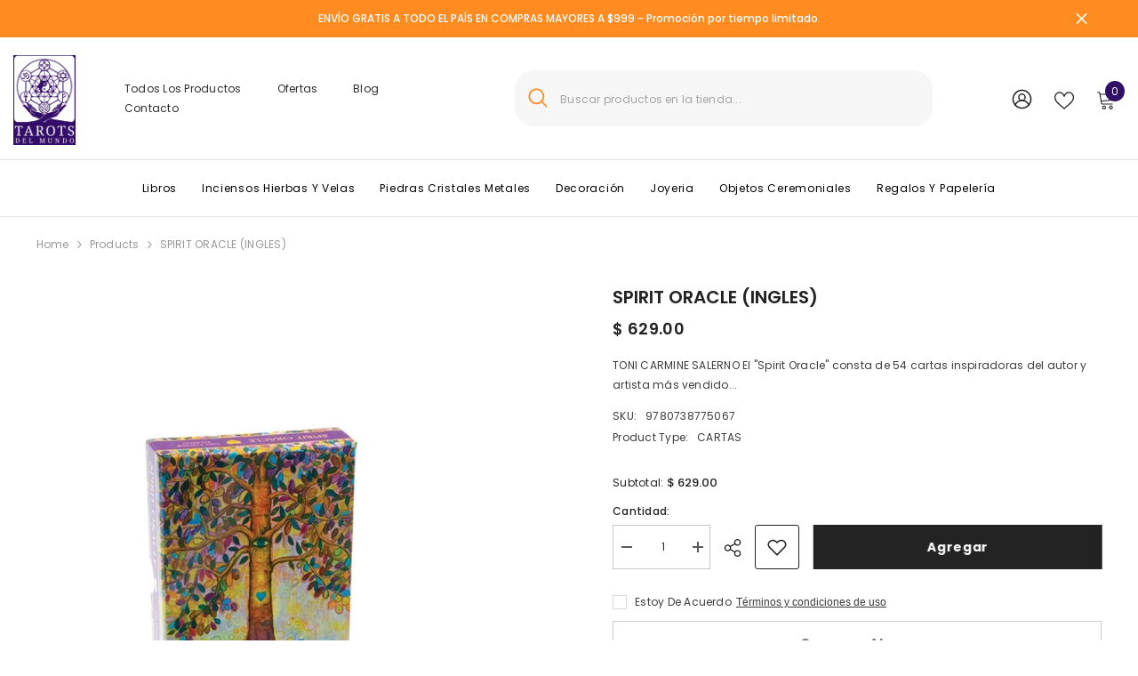

--- FILE ---
content_type: text/html; charset=utf-8
request_url: https://tarotsdelmundo.com/products/spirit_oracle
body_size: 66879
content:
<!doctype html><html class="no-js" lang="es">
    <head>
        <meta charset="utf-8">
        <meta http-equiv="X-UA-Compatible" content="IE=edge">
        <meta name="viewport" content="width=device-width,initial-scale=1">
        <meta name="theme-color" content="">
        <link rel="canonical" href="https://tarotsdelmundo.com/products/spirit_oracle" canonical-shop-url="https://tarotsdelmundo.com/"><link rel="shortcut icon" href="//tarotsdelmundo.com/cdn/shop/files/icon-tarot_32x32.png?v=1728915522" type="image/png"><link rel="preconnect" href="https://cdn.shopify.com" crossorigin>
        <title>SPIRIT ORACLE (INGLES)  &ndash; Tarots del Mundo Mexico</title><meta name="description" content="TONI CARMINE SALERNO El &quot;Spirit Oracle&quot; consta de 54 cartas inspiradoras del autor y artista más vendido internacionalmente Toni Carmine Salerno. Cada uno presenta una hermosa obra de arte en el frente y el significado, afirmación o comprensión escrita en la parte posterior. Al contemplar las imágenes, te sentirás atra">

<meta property="og:site_name" content="Tarots del Mundo Mexico">
<meta property="og:url" content="https://tarotsdelmundo.com/products/spirit_oracle">
<meta property="og:title" content="SPIRIT ORACLE (INGLES)">
<meta property="og:type" content="product">
<meta property="og:description" content="TONI CARMINE SALERNO El &quot;Spirit Oracle&quot; consta de 54 cartas inspiradoras del autor y artista más vendido internacionalmente Toni Carmine Salerno. Cada uno presenta una hermosa obra de arte en el frente y el significado, afirmación o comprensión escrita en la parte posterior. Al contemplar las imágenes, te sentirás atra"><meta property="og:image" content="http://tarotsdelmundo.com/cdn/shop/files/61nfcQyAu-L._SL1080.jpg?v=1760634077">
  <meta property="og:image:secure_url" content="https://tarotsdelmundo.com/cdn/shop/files/61nfcQyAu-L._SL1080.jpg?v=1760634077">
  <meta property="og:image:width" content="1080">
  <meta property="og:image:height" content="1080"><meta property="og:price:amount" content="629.00">
  <meta property="og:price:currency" content="MXN"><meta name="twitter:card" content="summary_large_image">
<meta name="twitter:title" content="SPIRIT ORACLE (INGLES)">
<meta name="twitter:description" content="TONI CARMINE SALERNO El &quot;Spirit Oracle&quot; consta de 54 cartas inspiradoras del autor y artista más vendido internacionalmente Toni Carmine Salerno. Cada uno presenta una hermosa obra de arte en el frente y el significado, afirmación o comprensión escrita en la parte posterior. Al contemplar las imágenes, te sentirás atra">

        <script>window.performance && window.performance.mark && window.performance.mark('shopify.content_for_header.start');</script><meta id="shopify-digital-wallet" name="shopify-digital-wallet" content="/2354184259/digital_wallets/dialog">
<meta name="shopify-checkout-api-token" content="cc83fc17cf59a5781822fd5827280f39">
<meta id="in-context-paypal-metadata" data-shop-id="2354184259" data-venmo-supported="false" data-environment="production" data-locale="es_ES" data-paypal-v4="true" data-currency="MXN">
<link rel="alternate" type="application/json+oembed" href="https://tarotsdelmundo.com/products/spirit_oracle.oembed">
<script async="async" src="/checkouts/internal/preloads.js?locale=es-MX"></script>
<script id="shopify-features" type="application/json">{"accessToken":"cc83fc17cf59a5781822fd5827280f39","betas":["rich-media-storefront-analytics"],"domain":"tarotsdelmundo.com","predictiveSearch":true,"shopId":2354184259,"locale":"es"}</script>
<script>var Shopify = Shopify || {};
Shopify.shop = "tarotsdelmundomx.myshopify.com";
Shopify.locale = "es";
Shopify.currency = {"active":"MXN","rate":"1.0"};
Shopify.country = "MX";
Shopify.theme = {"name":"Nuevo Sitio","id":128613122115,"schema_name":"Ella","schema_version":"6.6.1","theme_store_id":null,"role":"main"};
Shopify.theme.handle = "null";
Shopify.theme.style = {"id":null,"handle":null};
Shopify.cdnHost = "tarotsdelmundo.com/cdn";
Shopify.routes = Shopify.routes || {};
Shopify.routes.root = "/";</script>
<script type="module">!function(o){(o.Shopify=o.Shopify||{}).modules=!0}(window);</script>
<script>!function(o){function n(){var o=[];function n(){o.push(Array.prototype.slice.apply(arguments))}return n.q=o,n}var t=o.Shopify=o.Shopify||{};t.loadFeatures=n(),t.autoloadFeatures=n()}(window);</script>
<script id="shop-js-analytics" type="application/json">{"pageType":"product"}</script>
<script defer="defer" async type="module" src="//tarotsdelmundo.com/cdn/shopifycloud/shop-js/modules/v2/client.init-shop-cart-sync_BFpxDrjM.es.esm.js"></script>
<script defer="defer" async type="module" src="//tarotsdelmundo.com/cdn/shopifycloud/shop-js/modules/v2/chunk.common_CnP21gUX.esm.js"></script>
<script defer="defer" async type="module" src="//tarotsdelmundo.com/cdn/shopifycloud/shop-js/modules/v2/chunk.modal_D61HrJrg.esm.js"></script>
<script type="module">
  await import("//tarotsdelmundo.com/cdn/shopifycloud/shop-js/modules/v2/client.init-shop-cart-sync_BFpxDrjM.es.esm.js");
await import("//tarotsdelmundo.com/cdn/shopifycloud/shop-js/modules/v2/chunk.common_CnP21gUX.esm.js");
await import("//tarotsdelmundo.com/cdn/shopifycloud/shop-js/modules/v2/chunk.modal_D61HrJrg.esm.js");

  window.Shopify.SignInWithShop?.initShopCartSync?.({"fedCMEnabled":true,"windoidEnabled":true});

</script>
<script>(function() {
  var isLoaded = false;
  function asyncLoad() {
    if (isLoaded) return;
    isLoaded = true;
    var urls = ["https:\/\/chimpstatic.com\/mcjs-connected\/js\/users\/f79515cc02cdf79a7ab0188cb\/a0a6ecde39ee296f4374c9617.js?shop=tarotsdelmundomx.myshopify.com"];
    for (var i = 0; i < urls.length; i++) {
      var s = document.createElement('script');
      s.type = 'text/javascript';
      s.async = true;
      s.src = urls[i];
      var x = document.getElementsByTagName('script')[0];
      x.parentNode.insertBefore(s, x);
    }
  };
  if(window.attachEvent) {
    window.attachEvent('onload', asyncLoad);
  } else {
    window.addEventListener('load', asyncLoad, false);
  }
})();</script>
<script id="__st">var __st={"a":2354184259,"offset":-21600,"reqid":"615de7b5-aefd-4e3b-9850-40cfba14e399-1770019920","pageurl":"tarotsdelmundo.com\/products\/spirit_oracle","u":"97709e4b27be","p":"product","rtyp":"product","rid":4440578359363};</script>
<script>window.ShopifyPaypalV4VisibilityTracking = true;</script>
<script id="captcha-bootstrap">!function(){'use strict';const t='contact',e='account',n='new_comment',o=[[t,t],['blogs',n],['comments',n],[t,'customer']],c=[[e,'customer_login'],[e,'guest_login'],[e,'recover_customer_password'],[e,'create_customer']],r=t=>t.map((([t,e])=>`form[action*='/${t}']:not([data-nocaptcha='true']) input[name='form_type'][value='${e}']`)).join(','),a=t=>()=>t?[...document.querySelectorAll(t)].map((t=>t.form)):[];function s(){const t=[...o],e=r(t);return a(e)}const i='password',u='form_key',d=['recaptcha-v3-token','g-recaptcha-response','h-captcha-response',i],f=()=>{try{return window.sessionStorage}catch{return}},m='__shopify_v',_=t=>t.elements[u];function p(t,e,n=!1){try{const o=window.sessionStorage,c=JSON.parse(o.getItem(e)),{data:r}=function(t){const{data:e,action:n}=t;return t[m]||n?{data:e,action:n}:{data:t,action:n}}(c);for(const[e,n]of Object.entries(r))t.elements[e]&&(t.elements[e].value=n);n&&o.removeItem(e)}catch(o){console.error('form repopulation failed',{error:o})}}const l='form_type',E='cptcha';function T(t){t.dataset[E]=!0}const w=window,h=w.document,L='Shopify',v='ce_forms',y='captcha';let A=!1;((t,e)=>{const n=(g='f06e6c50-85a8-45c8-87d0-21a2b65856fe',I='https://cdn.shopify.com/shopifycloud/storefront-forms-hcaptcha/ce_storefront_forms_captcha_hcaptcha.v1.5.2.iife.js',D={infoText:'Protegido por hCaptcha',privacyText:'Privacidad',termsText:'Términos'},(t,e,n)=>{const o=w[L][v],c=o.bindForm;if(c)return c(t,g,e,D).then(n);var r;o.q.push([[t,g,e,D],n]),r=I,A||(h.body.append(Object.assign(h.createElement('script'),{id:'captcha-provider',async:!0,src:r})),A=!0)});var g,I,D;w[L]=w[L]||{},w[L][v]=w[L][v]||{},w[L][v].q=[],w[L][y]=w[L][y]||{},w[L][y].protect=function(t,e){n(t,void 0,e),T(t)},Object.freeze(w[L][y]),function(t,e,n,w,h,L){const[v,y,A,g]=function(t,e,n){const i=e?o:[],u=t?c:[],d=[...i,...u],f=r(d),m=r(i),_=r(d.filter((([t,e])=>n.includes(e))));return[a(f),a(m),a(_),s()]}(w,h,L),I=t=>{const e=t.target;return e instanceof HTMLFormElement?e:e&&e.form},D=t=>v().includes(t);t.addEventListener('submit',(t=>{const e=I(t);if(!e)return;const n=D(e)&&!e.dataset.hcaptchaBound&&!e.dataset.recaptchaBound,o=_(e),c=g().includes(e)&&(!o||!o.value);(n||c)&&t.preventDefault(),c&&!n&&(function(t){try{if(!f())return;!function(t){const e=f();if(!e)return;const n=_(t);if(!n)return;const o=n.value;o&&e.removeItem(o)}(t);const e=Array.from(Array(32),(()=>Math.random().toString(36)[2])).join('');!function(t,e){_(t)||t.append(Object.assign(document.createElement('input'),{type:'hidden',name:u})),t.elements[u].value=e}(t,e),function(t,e){const n=f();if(!n)return;const o=[...t.querySelectorAll(`input[type='${i}']`)].map((({name:t})=>t)),c=[...d,...o],r={};for(const[a,s]of new FormData(t).entries())c.includes(a)||(r[a]=s);n.setItem(e,JSON.stringify({[m]:1,action:t.action,data:r}))}(t,e)}catch(e){console.error('failed to persist form',e)}}(e),e.submit())}));const S=(t,e)=>{t&&!t.dataset[E]&&(n(t,e.some((e=>e===t))),T(t))};for(const o of['focusin','change'])t.addEventListener(o,(t=>{const e=I(t);D(e)&&S(e,y())}));const B=e.get('form_key'),M=e.get(l),P=B&&M;t.addEventListener('DOMContentLoaded',(()=>{const t=y();if(P)for(const e of t)e.elements[l].value===M&&p(e,B);[...new Set([...A(),...v().filter((t=>'true'===t.dataset.shopifyCaptcha))])].forEach((e=>S(e,t)))}))}(h,new URLSearchParams(w.location.search),n,t,e,['guest_login'])})(!0,!0)}();</script>
<script integrity="sha256-4kQ18oKyAcykRKYeNunJcIwy7WH5gtpwJnB7kiuLZ1E=" data-source-attribution="shopify.loadfeatures" defer="defer" src="//tarotsdelmundo.com/cdn/shopifycloud/storefront/assets/storefront/load_feature-a0a9edcb.js" crossorigin="anonymous"></script>
<script data-source-attribution="shopify.dynamic_checkout.dynamic.init">var Shopify=Shopify||{};Shopify.PaymentButton=Shopify.PaymentButton||{isStorefrontPortableWallets:!0,init:function(){window.Shopify.PaymentButton.init=function(){};var t=document.createElement("script");t.src="https://tarotsdelmundo.com/cdn/shopifycloud/portable-wallets/latest/portable-wallets.es.js",t.type="module",document.head.appendChild(t)}};
</script>
<script data-source-attribution="shopify.dynamic_checkout.buyer_consent">
  function portableWalletsHideBuyerConsent(e){var t=document.getElementById("shopify-buyer-consent"),n=document.getElementById("shopify-subscription-policy-button");t&&n&&(t.classList.add("hidden"),t.setAttribute("aria-hidden","true"),n.removeEventListener("click",e))}function portableWalletsShowBuyerConsent(e){var t=document.getElementById("shopify-buyer-consent"),n=document.getElementById("shopify-subscription-policy-button");t&&n&&(t.classList.remove("hidden"),t.removeAttribute("aria-hidden"),n.addEventListener("click",e))}window.Shopify?.PaymentButton&&(window.Shopify.PaymentButton.hideBuyerConsent=portableWalletsHideBuyerConsent,window.Shopify.PaymentButton.showBuyerConsent=portableWalletsShowBuyerConsent);
</script>
<script>
  function portableWalletsCleanup(e){e&&e.src&&console.error("Failed to load portable wallets script "+e.src);var t=document.querySelectorAll("shopify-accelerated-checkout .shopify-payment-button__skeleton, shopify-accelerated-checkout-cart .wallet-cart-button__skeleton"),e=document.getElementById("shopify-buyer-consent");for(let e=0;e<t.length;e++)t[e].remove();e&&e.remove()}function portableWalletsNotLoadedAsModule(e){e instanceof ErrorEvent&&"string"==typeof e.message&&e.message.includes("import.meta")&&"string"==typeof e.filename&&e.filename.includes("portable-wallets")&&(window.removeEventListener("error",portableWalletsNotLoadedAsModule),window.Shopify.PaymentButton.failedToLoad=e,"loading"===document.readyState?document.addEventListener("DOMContentLoaded",window.Shopify.PaymentButton.init):window.Shopify.PaymentButton.init())}window.addEventListener("error",portableWalletsNotLoadedAsModule);
</script>

<script type="module" src="https://tarotsdelmundo.com/cdn/shopifycloud/portable-wallets/latest/portable-wallets.es.js" onError="portableWalletsCleanup(this)" crossorigin="anonymous"></script>
<script nomodule>
  document.addEventListener("DOMContentLoaded", portableWalletsCleanup);
</script>

<link id="shopify-accelerated-checkout-styles" rel="stylesheet" media="screen" href="https://tarotsdelmundo.com/cdn/shopifycloud/portable-wallets/latest/accelerated-checkout-backwards-compat.css" crossorigin="anonymous">
<style id="shopify-accelerated-checkout-cart">
        #shopify-buyer-consent {
  margin-top: 1em;
  display: inline-block;
  width: 100%;
}

#shopify-buyer-consent.hidden {
  display: none;
}

#shopify-subscription-policy-button {
  background: none;
  border: none;
  padding: 0;
  text-decoration: underline;
  font-size: inherit;
  cursor: pointer;
}

#shopify-subscription-policy-button::before {
  box-shadow: none;
}

      </style>
<script id="sections-script" data-sections="header-mobile,header-navigation-compact" defer="defer" src="//tarotsdelmundo.com/cdn/shop/t/3/compiled_assets/scripts.js?v=10788"></script>
<script>window.performance && window.performance.mark && window.performance.mark('shopify.content_for_header.end');</script>
        <style>@import url('https://fonts.googleapis.com/css?family=Poppins:300,300i,400,400i,500,500i,600,600i,700,700i,800,800i&display=swap');
                :root {
        --font-family-1: Poppins;
        --font-family-2: Poppins;

        /* Settings Body */--font-body-family: Poppins;--font-body-size: 12px;--font-body-weight: 400;--body-line-height: 22px;--body-letter-spacing: .02em;

        /* Settings Heading */--font-heading-family: Poppins;--font-heading-size: 16px;--font-heading-weight: 700;--font-heading-style: normal;--heading-line-height: 24px;--heading-letter-spacing: .05em;--heading-text-transform: capitalize;--heading-border-height: 2px;

        /* Menu Lv1 */--font-menu-lv1-family: Poppins;--font-menu-lv1-size: 14px;--font-menu-lv1-weight: 700;--menu-lv1-line-height: 22px;--menu-lv1-letter-spacing: .05em;--menu-lv1-text-transform: capitalize;

        /* Menu Lv2 */--font-menu-lv2-family: Poppins;--font-menu-lv2-size: 12px;--font-menu-lv2-weight: 400;--menu-lv2-line-height: 22px;--menu-lv2-letter-spacing: .02em;--menu-lv2-text-transform: capitalize;

        /* Menu Lv3 */--font-menu-lv3-family: Poppins;--font-menu-lv3-size: 12px;--font-menu-lv3-weight: 400;--menu-lv3-line-height: 22px;--menu-lv3-letter-spacing: .02em;--menu-lv3-text-transform: capitalize;

        /* Mega Menu Lv2 */--font-mega-menu-lv2-family: Poppins;--font-mega-menu-lv2-size: 12px;--font-mega-menu-lv2-weight: 600;--font-mega-menu-lv2-style: normal;--mega-menu-lv2-line-height: 22px;--mega-menu-lv2-letter-spacing: .02em;--mega-menu-lv2-text-transform: capitalize;

        /* Mega Menu Lv3 */--font-mega-menu-lv3-family: Poppins;--font-mega-menu-lv3-size: 12px;--font-mega-menu-lv3-weight: 400;--mega-menu-lv3-line-height: 22px;--mega-menu-lv3-letter-spacing: .02em;--mega-menu-lv3-text-transform: capitalize;

        /* Product Card Title */--product-title-font: Poppins;--product-title-font-size : 12px;--product-title-font-weight : 400;--product-title-line-height: 22px;--product-title-letter-spacing: .02em;--product-title-line-text : 2;--product-title-text-transform : capitalize;--product-title-margin-bottom: 10px;

        /* Product Card Vendor */--product-vendor-font: Poppins;--product-vendor-font-size : 12px;--product-vendor-font-weight : 400;--product-vendor-font-style : normal;--product-vendor-line-height: 22px;--product-vendor-letter-spacing: .02em;--product-vendor-text-transform : uppercase;--product-vendor-margin-bottom: 0px;--product-vendor-margin-top: 0px;

        /* Product Card Price */--product-price-font: Poppins;--product-price-font-size : 20px;--product-price-font-weight : 600;--product-price-line-height: 22px;--product-price-letter-spacing: .02em;--product-price-margin-top: 0px;--product-price-margin-bottom: 13px;

        /* Product Card Badge */--badge-font: Poppins;--badge-font-size : 12px;--badge-font-weight : 400;--badge-text-transform : capitalize;--badge-letter-spacing: .02em;--badge-line-height: 20px;--badge-border-radius: 0px;--badge-padding-top: 0px;--badge-padding-bottom: 0px;--badge-padding-left-right: 8px;--badge-postion-top: 0px;--badge-postion-left-right: 0px;

        /* Product Quickview */
        --product-quickview-font-size : 12px; --product-quickview-line-height: 23px; --product-quickview-border-radius: 1px; --product-quickview-padding-top: 0px; --product-quickview-padding-bottom: 0px; --product-quickview-padding-left-right: 7px; --product-quickview-sold-out-product: #e95144;--product-quickview-box-shadow: none;/* Blog Card Tile */--blog-title-font: Poppins;--blog-title-font-size : 20px; --blog-title-font-weight : 700; --blog-title-line-height: 29px; --blog-title-letter-spacing: .09em; --blog-title-text-transform : uppercase;

        /* Blog Card Info (Date, Author) */--blog-info-font: Poppins;--blog-info-font-size : 14px; --blog-info-font-weight : 400; --blog-info-line-height: 20px; --blog-info-letter-spacing: .02em; --blog-info-text-transform : uppercase;

        /* Button 1 */--btn-1-font-family: Poppins;--btn-1-font-size: 14px; --btn-1-font-weight: 700; --btn-1-text-transform: capitalize; --btn-1-line-height: 22px; --btn-1-letter-spacing: .05em; --btn-1-text-align: center; --btn-1-border-radius: 0px; --btn-1-border-width: 1px; --btn-1-border-style: solid; --btn-1-padding-top: 10px; --btn-1-padding-bottom: 10px; --btn-1-horizontal-length: 0px; --btn-1-vertical-length: 0px; --btn-1-blur-radius: 0px; --btn-1-spread: 0px;
        --btn-1-all-bg-opacity-hover: rgba(0, 0, 0, 0.5);--btn-1-inset: ;/* Button 2 */--btn-2-font-family: Poppins;--btn-2-font-size: 18px; --btn-2-font-weight: 700; --btn-2-text-transform: capitalize; --btn-2-line-height: 23px; --btn-2-letter-spacing: .05em; --btn-2-text-align: right; --btn-2-border-radius: 6px; --btn-2-border-width: 1px; --btn-2-border-style: solid; --btn-2-padding-top: 20px; --btn-2-padding-bottom: 20px; --btn-2-horizontal-length: 0px; --btn-2-vertical-length: 0px; --btn-2-blur-radius: 0px; --btn-2-spread: 0px;
        --btn-2-all-bg-opacity: rgba(25, 145, 226, 0.5);--btn-2-all-bg-opacity-hover: rgba(0, 0, 0, 0.5);--btn-2-inset: ;/* Button 3 */--btn-3-font-family: Poppins;--btn-3-font-size: 14px; --btn-3-font-weight: 700; --btn-3-text-transform: capitalize; --btn-3-line-height: 22px; --btn-3-letter-spacing: .05em; --btn-3-text-align: center; --btn-3-border-radius: 0px; --btn-3-border-width: 1px; --btn-3-border-style: solid; --btn-3-padding-top: 10px; --btn-3-padding-bottom: 10px; --btn-3-horizontal-length: 0px; --btn-3-vertical-length: 0px; --btn-3-blur-radius: 0px; --btn-3-spread: 0px;
        --btn-3-all-bg-opacity: rgba(0, 0, 0, 0.1);--btn-3-all-bg-opacity-hover: rgba(0, 0, 0, 0.1);--btn-3-inset: ;/* Footer Heading */--footer-heading-font-family: Poppins;--footer-heading-font-size : 15px; --footer-heading-font-weight : 600; --footer-heading-line-height : 22px; --footer-heading-letter-spacing : .05em; --footer-heading-text-transform : uppercase;

        /* Footer Link */--footer-link-font-family: Poppins;--footer-link-font-size : 12px; --footer-link-font-weight : ; --footer-link-line-height : 28px; --footer-link-letter-spacing : .02em; --footer-link-text-transform : capitalize;

        /* Page Title */--font-page-title-family: Poppins;--font-page-title-size: 20px; --font-page-title-weight: 700; --font-page-title-style: normal; --page-title-line-height: 20px; --page-title-letter-spacing: .05em; --page-title-text-transform: capitalize;

        /* Font Product Tab Title */
        --font-tab-type-1: Poppins; --font-tab-type-2: Poppins;

        /* Text Size */
        --text-size-font-size : 10px; --text-size-font-weight : 400; --text-size-line-height : 22px; --text-size-letter-spacing : 0; --text-size-text-transform : uppercase; --text-size-color : #787878;

        /* Font Weight */
        --font-weight-normal: 400; --font-weight-medium: 500; --font-weight-semibold: 600; --font-weight-bold: 700; --font-weight-bolder: 800; --font-weight-black: 900;

        /* Radio Button */
        --form-label-checkbox-before-bg: #fff; --form-label-checkbox-before-border: #cecece; --form-label-checkbox-before-bg-checked: #000;

        /* Conatiner */
        --body-custom-width-container: 1600px;

        /* Layout Boxed */
        --color-background-layout-boxed: #f8f8f8;/* Arrow */
        --position-horizontal-slick-arrow: 0;

        /* General Color*/
        --color-text: #232323; --color-text2: #969696; --color-global: #232323; --color-white: #FFFFFF; --color-grey: #868686; --color-black: #202020; --color-base-text-rgb: 35, 35, 35; --color-base-text2-rgb: 150, 150, 150; --color-background: #ffffff; --color-background-rgb: 255, 255, 255; --color-background-overylay: rgba(255, 255, 255, 0.9); --color-base-accent-text: ; --color-base-accent-1: ; --color-base-accent-2: ; --color-link: #232323; --color-link-hover: #232323; --color-error: #D93333; --color-error-bg: #FCEEEE; --color-success: #5A5A5A; --color-success-bg: #DFF0D8; --color-info: #202020; --color-info-bg: #FFF2DD; --color-link-underline: rgba(35, 35, 35, 0.5); --color-breadcrumb: #999999; --colors-breadcrumb-hover: #232323;--colors-breadcrumb-active: #999999; --border-global: #e6e6e6; --bg-global: #fafafa; --bg-planceholder: #fafafa; --color-warning: #fff; --bg-warning: #e0b252; --color-background-10 : #e9e9e9; --color-background-20 : #d3d3d3; --color-background-30 : #bdbdbd; --color-background-50 : #919191; --color-background-global : #919191;

        /* Arrow Color */
        --arrow-color: #323232; --arrow-background-color: #fff; --arrow-border-color: #ccc;--arrow-color-hover: #323232;--arrow-background-color-hover: #f8f8f8;--arrow-border-color-hover: #f8f8f8;--arrow-width: 35px;--arrow-height: 35px;--arrow-size: px;--arrow-size-icon: 17px;--arrow-border-radius: 50%;--arrow-border-width: 1px;--arrow-width-half: -17px;

        /* Pagination Color */
        --pagination-item-color: #3c3c3c; --pagination-item-color-active: #3c3c3c; --pagination-item-bg-color: #fff;--pagination-item-bg-color-active: #fff;--pagination-item-border-color: #fff;--pagination-item-border-color-active: #ffffff;--pagination-arrow-color: #3c3c3c;--pagination-arrow-color-active: #3c3c3c;--pagination-arrow-bg-color: #fff;--pagination-arrow-bg-color-active: #fff;--pagination-arrow-border-color: #fff;--pagination-arrow-border-color-active: #fff;

        /* Dots Color */
        --dots-color: transparent;--dots-border-color: #323232;--dots-color-active: #323232;--dots-border-color-active: #323232;--dots-style2-background-opacity: #00000050;--dots-width: 12px;--dots-height: 12px;

        /* Button Color */
        --btn-1-color: #FFFFFF;--btn-1-bg: #232323;--btn-1-border: #232323;--btn-1-color-hover: #2f1066;--btn-1-bg-hover: #ffffff;--btn-1-border-hover: #232323;
        --btn-2-color: #232323;--btn-2-bg: #FFFFFF;--btn-2-border: #727272;--btn-2-color-hover: #FFFFFF;--btn-2-bg-hover: #2f1066;--btn-2-border-hover: #232323;
        --btn-3-color: #FFFFFF;--btn-3-bg: #e9514b;--btn-3-border: #e9514b;--btn-3-color-hover: #ffffff;--btn-3-bg-hover: #e9514b;--btn-3-border-hover: #e9514b;
        --anchor-transition: all ease .3s;--bg-white: #ffffff;--bg-black: #000000;--bg-grey: #808080;--icon: var(--color-text);--text-cart: #3c3c3c;--duration-short: 100ms;--duration-default: 350ms;--duration-long: 500ms;--form-input-bg: #ffffff;--form-input-border: #c7c7c7;--form-input-color: #232323;--form-input-placeholder: #868686;--form-label: #232323;

        --new-badge-color: #232323;--new-badge-bg: #FFFFFF;--sale-badge-color: #ffffff;--sale-badge-bg: #e95144;--sold-out-badge-color: #ffffff;--sold-out-badge-bg: #c1c1c1;--custom-badge-color: #ffffff;--custom-badge-bg: #ffbb49;--bundle-badge-color: #ffffff;--bundle-badge-bg: #232323;
        
        --product-title-color : #232323;--product-title-color-hover : #232323;--product-vendor-color : #969696;--product-price-color : #232323;--product-sale-price-color : #e95144;--product-compare-price-color : #969696;--product-countdown-color : #c12e48;--product-countdown-bg-color : #ffffff;

        --product-swatch-border : #cbcbcb;--product-swatch-border-active : #232323;--product-swatch-width : 40px;--product-swatch-height : 40px;--product-swatch-border-radius : 0px;--product-swatch-color-width : 40px;--product-swatch-color-height : 40px;--product-swatch-color-border-radius : 20px;

        --product-wishlist-color : #000000;--product-wishlist-bg : #ffffff;--product-wishlist-border : transparent;--product-wishlist-color-added : #ffffff;--product-wishlist-bg-added : #000000;--product-wishlist-border-added : transparent;--product-compare-color : #000000;--product-compare-bg : #FFFFFF;--product-compare-color-added : #D12442; --product-compare-bg-added : #FFFFFF; --product-hot-stock-text-color : #d62828; --product-quick-view-color : #000000; --product-cart-image-fit : contain; --product-title-variant-font-size: 16px;--product-quick-view-bg : #FFFFFF;--product-quick-view-bg-above-button: rgba(255, 255, 255, 0.7);--product-quick-view-color-hover : #FFFFFF;--product-quick-view-bg-hover : #000000;--product-action-color : #232323;--product-action-bg : #ffffff;--product-action-border : #000000;--product-action-color-hover : #FFFFFF;--product-action-bg-hover : #232323;--product-action-border-hover : #232323;

        /* Multilevel Category Filter */
        --color-label-multiLevel-categories: #232323;--bg-label-multiLevel-categories: #fff;--color-button-multiLevel-categories: #fff;--bg-button-multiLevel-categories: #ff8b21;--border-button-multiLevel-categories: transparent;--hover-color-button-multiLevel-categories: #fff;--hover-bg-button-multiLevel-categories: #ff8b21;--cart-item-bg : #ffffff;--cart-item-border : #e8e8e8;--cart-item-border-width : 1px;--cart-item-border-style : solid;--free-shipping-height : 10px;--free-shipping-border-radius : 20px;--free-shipping-color : #727272; --free-shipping-bg : #ededed;--free-shipping-bg-1: #e95144;--free-shipping-bg-2: #ffc206;--free-shipping-bg-3: #69c69c;--free-shipping-bg-4: #69c69c; --free-shipping-min-height : 20.0px;--w-product-swatch-custom: 30px;--h-product-swatch-custom: 30px;--w-product-swatch-custom-mb: 20px;--h-product-swatch-custom-mb: 20px;--font-size-product-swatch-more: 12px;--swatch-border : #cbcbcb;--swatch-border-active : #232323;

        --variant-size: #232323;--variant-size-border: #e7e7e7;--variant-size-bg: #ffffff;--variant-size-hover: #ffffff;--variant-size-border-hover: #232323;--variant-size-bg-hover: #232323;--variant-bg : #ffffff; --variant-color : #232323; --variant-bg-active : #ffffff; --variant-color-active : #2f1066;

        --fontsize-text-social: 12px;
        --page-content-distance: 64px;--sidebar-content-distance: 40px;--button-transition-ease: cubic-bezier(.25,.46,.45,.94);

        /* Loading Spinner Color */
        --spinner-top-color: #fc0; --spinner-right-color: #4dd4c6; --spinner-bottom-color: #f00; --spinner-left-color: #f6f6f6;

        /* Product Card Marquee */
        --product-marquee-background-color: ;--product-marquee-text-color: #FFFFFF;--product-marquee-text-size: 14px;--product-marquee-text-mobile-size: 14px;--product-marquee-text-weight: 400;--product-marquee-text-transform: none;--product-marquee-text-style: italic;--product-marquee-speed: ; --product-marquee-line-height: calc(var(--product-marquee-text-mobile-size) * 1.5);
    }
</style>
        <link href="//tarotsdelmundo.com/cdn/shop/t/3/assets/base.css?v=15186876630527182481718026589" rel="stylesheet" type="text/css" media="all" />
<link href="//tarotsdelmundo.com/cdn/shop/t/3/assets/fade-up-animation.css?v=148448505227430981271718026593" rel="stylesheet" type="text/css" media="all" />
<link href="//tarotsdelmundo.com/cdn/shop/t/3/assets/animated.css?v=91884483947907798981718026589" rel="stylesheet" type="text/css" media="all" />
<link href="//tarotsdelmundo.com/cdn/shop/t/3/assets/component-card.css?v=105615536702400533911718026590" rel="stylesheet" type="text/css" media="all" />
<link href="//tarotsdelmundo.com/cdn/shop/t/3/assets/component-loading-overlay.css?v=23413779889692260311718026591" rel="stylesheet" type="text/css" media="all" />
<link href="//tarotsdelmundo.com/cdn/shop/t/3/assets/component-loading-banner.css?v=54989585009056051491718026591" rel="stylesheet" type="text/css" media="all" />
<link href="//tarotsdelmundo.com/cdn/shop/t/3/assets/component-quick-cart.css?v=63370866881490003141718026592" rel="stylesheet" type="text/css" media="all" />
<link rel="stylesheet" href="//tarotsdelmundo.com/cdn/shop/t/3/assets/vendor.css?v=164616260963476715651718026595" media="print" onload="this.media='all'">
<noscript><link href="//tarotsdelmundo.com/cdn/shop/t/3/assets/vendor.css?v=164616260963476715651718026595" rel="stylesheet" type="text/css" media="all" /></noscript>


	<link href="//tarotsdelmundo.com/cdn/shop/t/3/assets/component-card-05.css?v=13551244983794010051718026590" rel="stylesheet" type="text/css" media="all" />


<link href="//tarotsdelmundo.com/cdn/shop/t/3/assets/component-predictive-search.css?v=110628222596022886011718026592" rel="stylesheet" type="text/css" media="all" />
<link rel="stylesheet" href="//tarotsdelmundo.com/cdn/shop/t/3/assets/component-newsletter.css?v=111617043413587308161718026591" media="print" onload="this.media='all'">
<link rel="stylesheet" href="//tarotsdelmundo.com/cdn/shop/t/3/assets/component-slider.css?v=37888473738646685221718026592" media="print" onload="this.media='all'">
<link rel="stylesheet" href="//tarotsdelmundo.com/cdn/shop/t/3/assets/component-list-social.css?v=102044711114163579551718026591" media="print" onload="this.media='all'"><noscript><link href="//tarotsdelmundo.com/cdn/shop/t/3/assets/component-newsletter.css?v=111617043413587308161718026591" rel="stylesheet" type="text/css" media="all" /></noscript>
<noscript><link href="//tarotsdelmundo.com/cdn/shop/t/3/assets/component-slider.css?v=37888473738646685221718026592" rel="stylesheet" type="text/css" media="all" /></noscript>
<noscript><link href="//tarotsdelmundo.com/cdn/shop/t/3/assets/component-list-social.css?v=102044711114163579551718026591" rel="stylesheet" type="text/css" media="all" /></noscript>

<style type="text/css">
	.nav-title-mobile {display: none;}.list-menu--disclosure{display: none;position: absolute;min-width: 100%;width: 22rem;background-color: var(--bg-white);box-shadow: 0 1px 4px 0 rgb(0 0 0 / 15%);padding: 5px 0 5px 20px;opacity: 0;visibility: visible;pointer-events: none;transition: opacity var(--duration-default) ease, transform var(--duration-default) ease;}.list-menu--disclosure-2{margin-left: calc(100% - 15px);z-index: 2;top: -5px;}.list-menu--disclosure:focus {outline: none;}.list-menu--disclosure.localization-selector {max-height: 18rem;overflow: auto;width: 10rem;padding: 0.5rem;}.js menu-drawer > details > summary::before, .js menu-drawer > details[open]:not(.menu-opening) > summary::before {content: '';position: absolute;cursor: default;width: 100%;height: calc(100vh - 100%);height: calc(var(--viewport-height, 100vh) - (var(--header-bottom-position, 100%)));top: 100%;left: 0;background: var(--color-foreground-50);opacity: 0;visibility: hidden;z-index: 2;transition: opacity var(--duration-default) ease,visibility var(--duration-default) ease;}menu-drawer > details[open] > summary::before {visibility: visible;opacity: 1;}.menu-drawer {position: absolute;transform: translateX(-100%);visibility: hidden;z-index: 3;left: 0;top: 100%;width: 100%;max-width: calc(100vw - 4rem);padding: 0;border: 0.1rem solid var(--color-background-10);border-left: 0;border-bottom: 0;background-color: var(--bg-white);overflow-x: hidden;}.js .menu-drawer {height: calc(100vh - 100%);height: calc(var(--viewport-height, 100vh) - (var(--header-bottom-position, 100%)));}.js details[open] > .menu-drawer, .js details[open] > .menu-drawer__submenu {transition: transform var(--duration-default) ease, visibility var(--duration-default) ease;}.no-js details[open] > .menu-drawer, .js details[open].menu-opening > .menu-drawer, details[open].menu-opening > .menu-drawer__submenu {transform: translateX(0);visibility: visible;}@media screen and (min-width: 750px) {.menu-drawer {width: 40rem;}.no-js .menu-drawer {height: auto;}}.menu-drawer__inner-container {position: relative;height: 100%;}.menu-drawer__navigation-container {display: grid;grid-template-rows: 1fr auto;align-content: space-between;overflow-y: auto;height: 100%;}.menu-drawer__navigation {padding: 0 0 5.6rem 0;}.menu-drawer__inner-submenu {height: 100%;overflow-x: hidden;overflow-y: auto;}.no-js .menu-drawer__navigation {padding: 0;}.js .menu-drawer__menu li {width: 100%;border-bottom: 1px solid #e6e6e6;overflow: hidden;}.menu-drawer__menu-item{line-height: var(--body-line-height);letter-spacing: var(--body-letter-spacing);padding: 10px 20px 10px 15px;cursor: pointer;display: flex;align-items: center;justify-content: space-between;}.menu-drawer__menu-item .label{display: inline-block;vertical-align: middle;font-size: calc(var(--font-body-size) - 4px);font-weight: var(--font-weight-normal);letter-spacing: var(--body-letter-spacing);height: 20px;line-height: 20px;margin: 0 0 0 10px;padding: 0 5px;text-transform: uppercase;text-align: center;position: relative;}.menu-drawer__menu-item .label:before{content: "";position: absolute;border: 5px solid transparent;top: 50%;left: -9px;transform: translateY(-50%);}.menu-drawer__menu-item > .icon{width: 24px;height: 24px;margin: 0 10px 0 0;}.menu-drawer__menu-item > .symbol {position: absolute;right: 20px;top: 50%;transform: translateY(-50%);display: flex;align-items: center;justify-content: center;font-size: 0;pointer-events: none;}.menu-drawer__menu-item > .symbol .icon{width: 14px;height: 14px;opacity: .6;}.menu-mobile-icon .menu-drawer__menu-item{justify-content: flex-start;}.no-js .menu-drawer .menu-drawer__menu-item > .symbol {display: none;}.js .menu-drawer__submenu {position: absolute;top: 0;width: 100%;bottom: 0;left: 0;background-color: var(--bg-white);z-index: 1;transform: translateX(100%);visibility: hidden;}.js .menu-drawer__submenu .menu-drawer__submenu {overflow-y: auto;}.menu-drawer__close-button {display: block;width: 100%;padding: 10px 15px;background-color: transparent;border: none;background: #f6f8f9;position: relative;}.menu-drawer__close-button .symbol{position: absolute;top: auto;left: 20px;width: auto;height: 22px;z-index: 10;display: flex;align-items: center;justify-content: center;font-size: 0;pointer-events: none;}.menu-drawer__close-button .icon {display: inline-block;vertical-align: middle;width: 18px;height: 18px;transform: rotate(180deg);}.menu-drawer__close-button .text{max-width: calc(100% - 50px);white-space: nowrap;overflow: hidden;text-overflow: ellipsis;display: inline-block;vertical-align: top;width: 100%;margin: 0 auto;}.no-js .menu-drawer__close-button {display: none;}.menu-drawer__utility-links {padding: 2rem;}.menu-drawer__account {display: inline-flex;align-items: center;text-decoration: none;padding: 1.2rem;margin-left: -1.2rem;font-size: 1.4rem;}.menu-drawer__account .icon-account {height: 2rem;width: 2rem;margin-right: 1rem;}.menu-drawer .list-social {justify-content: flex-start;margin-left: -1.25rem;margin-top: 2rem;}.menu-drawer .list-social:empty {display: none;}.menu-drawer .list-social__link {padding: 1.3rem 1.25rem;}

	/* Style General */
	.d-block{display: block}.d-inline-block{display: inline-block}.d-flex{display: flex}.d-none {display: none}.d-grid{display: grid}.ver-alg-mid {vertical-align: middle}.ver-alg-top{vertical-align: top}
	.flex-jc-start{justify-content:flex-start}.flex-jc-end{justify-content:flex-end}.flex-jc-center{justify-content:center}.flex-jc-between{justify-content:space-between}.flex-jc-stretch{justify-content:stretch}.flex-align-start{align-items: flex-start}.flex-align-center{align-items: center}.flex-align-end{align-items: flex-end}.flex-align-stretch{align-items:stretch}.flex-wrap{flex-wrap: wrap}.flex-nowrap{flex-wrap: nowrap}.fd-row{flex-direction:row}.fd-row-reverse{flex-direction:row-reverse}.fd-column{flex-direction:column}.fd-column-reverse{flex-direction:column-reverse}.fg-0{flex-grow:0}.fs-0{flex-shrink:0}.gap-15{gap:15px}.gap-30{gap:30px}.gap-col-30{column-gap:30px}
	.p-relative{position:relative}.p-absolute{position:absolute}.p-static{position:static}.p-fixed{position:fixed;}
	.zi-1{z-index:1}.zi-2{z-index:2}.zi-3{z-index:3}.zi-5{z-index:5}.zi-6{z-index:6}.zi-7{z-index:7}.zi-9{z-index:9}.zi-10{z-index:10}.zi-99{z-index:99} .zi-100{z-index:100} .zi-101{z-index:101}
	.top-0{top:0}.top-100{top:100%}.top-auto{top:auto}.left-0{left:0}.left-auto{left:auto}.right-0{right:0}.right-auto{right:auto}.bottom-0{bottom:0}
	.middle-y{top:50%;transform:translateY(-50%)}.middle-x{left:50%;transform:translateX(-50%)}
	.opacity-0{opacity:0}.opacity-1{opacity:1}
	.o-hidden{overflow:hidden}.o-visible{overflow:visible}.o-unset{overflow:unset}.o-x-hidden{overflow-x:hidden}.o-y-auto{overflow-y:auto;}
	.pt-0{padding-top:0}.pt-2{padding-top:2px}.pt-5{padding-top:5px}.pt-10{padding-top:10px}.pt-10-imp{padding-top:10px !important}.pt-12{padding-top:12px}.pt-16{padding-top:16px}.pt-20{padding-top:20px}.pt-24{padding-top:24px}.pt-30{padding-top:30px}.pt-32{padding-top:32px}.pt-36{padding-top:36px}.pt-48{padding-top:48px}.pb-0{padding-bottom:0}.pb-5{padding-bottom:5px}.pb-10{padding-bottom:10px}.pb-10-imp{padding-bottom:10px !important}.pb-12{padding-bottom:12px}.pb-15{padding-bottom:15px}.pb-16{padding-bottom:16px}.pb-18{padding-bottom:18px}.pb-20{padding-bottom:20px}.pb-24{padding-bottom:24px}.pb-32{padding-bottom:32px}.pb-40{padding-bottom:40px}.pb-48{padding-bottom:48px}.pb-50{padding-bottom:50px}.pb-80{padding-bottom:80px}.pb-84{padding-bottom:84px}.pr-0{padding-right:0}.pr-5{padding-right: 5px}.pr-10{padding-right:10px}.pr-20{padding-right:20px}.pr-24{padding-right:24px}.pr-30{padding-right:30px}.pr-36{padding-right:36px}.pr-80{padding-right:80px}.pl-0{padding-left:0}.pl-12{padding-left:12px}.pl-20{padding-left:20px}.pl-24{padding-left:24px}.pl-36{padding-left:36px}.pl-48{padding-left:48px}.pl-52{padding-left:52px}.pl-80{padding-left:80px}.p-zero{padding:0}
	.m-lr-auto{margin:0 auto}.m-zero{margin:0}.ml-auto{margin-left:auto}.ml-0{margin-left:0}.ml-5{margin-left:5px}.ml-15{margin-left:15px}.ml-20{margin-left:20px}.ml-30{margin-left:30px}.mr-auto{margin-right:auto}.mr-0{margin-right:0}.mr-5{margin-right:5px}.mr-10{margin-right:10px}.mr-20{margin-right:20px}.mr-30{margin-right:30px}.mt-0{margin-top: 0}.mt-10{margin-top: 10px}.mt-15{margin-top: 15px}.mt-20{margin-top: 20px}.mt-25{margin-top: 25px}.mt-30{margin-top: 30px}.mt-40{margin-top: 40px}.mt-45{margin-top: 45px}.mb-0{margin-bottom: 0}.mb-5{margin-bottom: 5px}.mb-10{margin-bottom: 10px}.mb-15{margin-bottom: 15px}.mb-18{margin-bottom: 18px}.mb-20{margin-bottom: 20px}.mb-30{margin-bottom: 30px}
	.h-0{height:0}.h-100{height:100%}.h-100v{height:100vh}.h-auto{height:auto}.mah-100{max-height:100%}.mih-15{min-height: 15px}.mih-none{min-height: unset}.lih-15{line-height: 15px}
	.w-50pc{width:50%}.w-100{width:100%}.w-100v{width:100vw}.maw-100{max-width:100%}.maw-300{max-width:300px}.maw-480{max-width: 480px}.maw-780{max-width: 780px}.w-auto{width:auto}.minw-auto{min-width: auto}.min-w-100{min-width: 100px}
	.float-l{float:left}.float-r{float:right}
	.b-zero{border:none}.br-50p{border-radius:50%}.br-zero{border-radius:0}.br-2{border-radius:2px}.bg-none{background: none}
	.stroke-w-0{stroke-width: 0px}.stroke-w-1h{stroke-width: 0.5px}.stroke-w-1{stroke-width: 1px}.stroke-w-3{stroke-width: 3px}.stroke-w-5{stroke-width: 5px}.stroke-w-7 {stroke-width: 7px}.stroke-w-10 {stroke-width: 10px}.stroke-w-12 {stroke-width: 12px}.stroke-w-15 {stroke-width: 15px}.stroke-w-20 {stroke-width: 20px}.stroke-w-25 {stroke-width: 25px}.stroke-w-30{stroke-width: 30px}.stroke-w-32 {stroke-width: 32px}.stroke-w-40 {stroke-width: 40px}
	.w-21{width: 21px}.w-23{width: 23px}.w-24{width: 24px}.h-22{height: 22px}.h-23{height: 23px}.h-24{height: 24px}.w-h-16{width: 16px;height: 16px}.w-h-17{width: 17px;height: 17px}.w-h-18 {width: 18px;height: 18px}.w-h-19{width: 19px;height: 19px}.w-h-20 {width: 20px;height: 20px}.w-h-21{width: 21px;height: 21px}.w-h-22 {width: 22px;height: 22px}.w-h-23{width: 23px;height: 23px}.w-h-24 {width: 24px;height: 24px}.w-h-25 {width: 25px;height: 25px}.w-h-26 {width: 26px;height: 26px}.w-h-27 {width: 27px;height: 27px}.w-h-28 {width: 28px;height: 28px}.w-h-29 {width: 29px;height: 29px}.w-h-30 {width: 30px;height: 30px}.w-h-31 {width: 31px;height: 31px}.w-h-32 {width: 32px;height: 32px}.w-h-33 {width: 33px;height: 33px}.w-h-34 {width: 34px;height: 34px}.w-h-35 {width: 35px;height: 35px}.w-h-36 {width: 36px;height: 36px}.w-h-37 {width: 37px;height: 37px}
	.txt-d-none{text-decoration:none}.txt-d-underline{text-decoration:underline}.txt-u-o-1{text-underline-offset: 1px}.txt-u-o-2{text-underline-offset: 2px}.txt-u-o-3{text-underline-offset: 3px}.txt-u-o-4{text-underline-offset: 4px}.txt-u-o-5{text-underline-offset: 5px}.txt-u-o-6{text-underline-offset: 6px}.txt-u-o-8{text-underline-offset: 8px}.txt-u-o-12{text-underline-offset: 12px}.txt-t-up{text-transform:uppercase}.txt-t-cap{text-transform:capitalize}
	.ft-0{font-size: 0}.ft-16{font-size: 16px}.ls-0{letter-spacing: 0}.ls-02{letter-spacing: 0.2em}.ls-05{letter-spacing: 0.5em}.ft-i{font-style: italic}
	.button-effect svg{transition: 0.3s}.button-effect:hover svg{transform: rotate(180deg)}
	.icon-effect:hover svg {transform: scale(1.15)}.icon-effect:hover .icon-search-1 {transform: rotate(-90deg) scale(1.15)}
	.link-effect > span:after, .link-effect > .text__icon:after{content: "";position: absolute;bottom: -2px;left: 0;height: 1px;width: 100%;transform: scaleX(0);transition: transform var(--duration-default) ease-out;transform-origin: right}
	.link-effect > .text__icon:after{ bottom: 0 }
	.link-effect > span:hover:after, .link-effect > .text__icon:hover:after{transform: scaleX(1);transform-origin: left}
	@media (min-width: 1025px){
		.pl-lg-80{padding-left:80px}.pr-lg-80{padding-right:80px}
	}
</style>
        <script src="//tarotsdelmundo.com/cdn/shop/t/3/assets/vendor.js?v=37601539231953232631718026595" type="text/javascript"></script>
<script src="//tarotsdelmundo.com/cdn/shop/t/3/assets/global.js?v=118703033798460989741718026593" type="text/javascript"></script>
<script src="//tarotsdelmundo.com/cdn/shop/t/3/assets/lazysizes.min.js?v=122719776364282065531718026594" type="text/javascript"></script>
<!-- <script src="//tarotsdelmundo.com/cdn/shop/t/3/assets/menu.js?v=49849284315874639661718026594" type="text/javascript"></script> --><script src="//tarotsdelmundo.com/cdn/shop/t/3/assets/predictive-search.js?v=124506955346823196171718026594" defer="defer"></script><script src="//tarotsdelmundo.com/cdn/shop/t/3/assets/animations.js?v=158770008500952988021718026589" defer="defer"></script>

<script>
    window.lazySizesConfig = window.lazySizesConfig || {};
    lazySizesConfig.loadMode = 1;
    window.lazySizesConfig.init = false;
    lazySizes.init();

    window.rtl_slick = false;
    window.mobile_menu = 'default';
    window.money_format = '$ {{amount}}';
    window.shop_currency = 'MXN';
    window.currencySymbol ="$";
    window.show_multiple_currencies = false;
    window.routes = {
        root: '',
        cart: '/cart',
        cart_add_url: '/cart/add',
        cart_change_url: '/cart/change',
        cart_update_url: '/cart/update',
        collection_all: '/collections/all',
        predictive_search_url: '/search/suggest',
        search_url: '/search'
    }; 
    window.button_load_more = {
        default: `Cargar más`,
        loading: `Loading...`,
        view_all: `View All Collection`,
        no_more: `No More Product`
    };
    window.after_add_to_cart = {
        type: 'quick_cart',
        message: `is added to your shopping cart.`
    };
    window.variant_image_group_quick_view = false;
    window.quick_view = {
        show: true,
        show_mb: true
    };
    window.quick_shop = {
        show: true,
        see_details: `View Full Details`,
    };
    window.quick_cart = {
        show: true
    };
    window.cartStrings = {
        error: `There was an error while updating your cart. Please try again.`,
        quantityError: `You can only add [quantity] of this item to your cart.`,
        addProductOutQuantity: `You can only add [maxQuantity] of this product to your cart`,
        addProductOutQuantity2: `The quantity of this product is insufficient.`,
        cartErrorMessage: `Translation missing: es.sections.cart.cart_quantity_error_prefix`,
        soldoutText: `Próximamente`,
        alreadyText: `all`,
        items: `items`,
        item: `item`,
    };
    window.variantStrings = {
        addToCart: `Agregar`,
        addingToCart: `Adding to cart...`,
        addedToCart: `Added to cart`,
        submit: `Submit`,
        soldOut: `Próximamente`,
        unavailable: `Unavailable`,
        soldOut_message: `This variant is sold out!`,
        unavailable_message: `This variant is unavailable!`,
        addToCart_message: `You must select at least one products to add!`,
        select: `Select Options`,
        preOrder: `Pre-Order`,
        add: `Add`,
        unavailable_with_option: `[value] (Unavailable)`,
        hide_variants_unavailable: false
    };
    window.inventory_text = {
        hotStock: `Hurry up! only [inventory] left`,
        hotStock2: `Please hurry! Only [inventory] left in stock`,
        warningQuantity: `Maximum quantity: [inventory]`,
        inStock: `In Stock`,
        outOfStock: `Out Of Stock`,
        manyInStock: `Many In Stock`,
        show_options: `Show Variants`,
        hide_options: `Hide Variants`,
        adding : `Adding`,
        thank_you : `Thank You`,
        add_more : `Añadir más`,
        cart_feedback : `Added`
    };
    
        
            window.free_shipping_price = 999;
        
        window.free_shipping_text = {
            free_shipping_message: `Obtén envío gratis añadiendo un mínimo de`,
            free_shipping_message_1: `¡Tu pedido califica para envío gratis!`,
            free_shipping_message_2:`Sólo`,
            free_shipping_message_3: `para obtener tu`,
            free_shipping_message_4: `envío gratis`,
            free_shipping_1: `Free`,
            free_shipping_2: `TBD`
        };
    
    
        window.notify_me = {
            show: true,
            mail: `ventas@tarotsdelmundo.com, web@tarotsdelmundo.com`,
            subject: `Avisame cuando llegue este producto`,
            label: `Shopify`,
            success: `Gracias, recibimos tu pedido de aviso, te notificaremos cuando tengamos existencias de este artículo.`,
            error: `Please use a valid email address, such as john@example.com.`,
            button: `Notificarme`
        };
    
    
    window.compare = {
        show: false,
        add: `Add To Compare`,
        added: `Added To Compare`,
        message: `You must select at least two products to compare!`
    };
    window.wishlist = {
        show: true,
        add: `Add to wishlist`,
        added: `Added to wishlist`,
        empty: `No product is added to your wishlist`,
        continue_shopping: `Volver a la tienda`
    };
    window.pagination = {
        style: 1,
        next: `Siguiente`,
        prev: `Prev`
    }
    window.countdown = {
        text: `Limited-Time Offers, End in:`,
        day: `D`,
        hour: `H`,
        min: `M`,
        sec: `S`,
        day_2: `Days`,
        hour_2: `Hours`,
        min_2: `Mins`,
        sec_2: `Secs`,
        days: `Days`,
        hours: `Hours`,
        mins: `Mins`,
        secs: `Secs`,
        d: `d`,
        h: `h`,
        m: `m`,
        s: `s`
    };
    window.customer_view = {
        text: `[number] customers are viewing this product`
    };

    
        window.arrows = {
            icon_next: `<button type="button" class="slick-next" aria-label="Next" role="button"><svg role="img" xmlns="http://www.w3.org/2000/svg" viewBox="0 0 24 24"><path d="M 7.75 1.34375 L 6.25 2.65625 L 14.65625 12 L 6.25 21.34375 L 7.75 22.65625 L 16.75 12.65625 L 17.34375 12 L 16.75 11.34375 Z"></path></svg></button>`,
            icon_prev: `<button type="button" class="slick-prev" aria-label="Previous" role="button"><svg role="img" xmlns="http://www.w3.org/2000/svg" viewBox="0 0 24 24"><path d="M 7.75 1.34375 L 6.25 2.65625 L 14.65625 12 L 6.25 21.34375 L 7.75 22.65625 L 16.75 12.65625 L 17.34375 12 L 16.75 11.34375 Z"></path></svg></button>`
        }
    

    window.dynamic_browser_title = {
        show: true,
        text: 'Bienvenido 🔮'
    };
    
    window.show_more_btn_text = {
        show_more: `Cargar más`,
        show_less: `Show Less`,
        show_all: `Show All`,
    };

    function getCookie(cname) {
        let name = cname + "=";
        let decodedCookie = decodeURIComponent(document.cookie);
        let ca = decodedCookie.split(';');
        for(let i = 0; i <ca.length; i++) {
          let c = ca[i];
          while (c.charAt(0) == ' ') {
            c = c.substring(1);
          }
          if (c.indexOf(name) == 0) {
            return c.substring(name.length, c.length);
          }
        }
        return "";
    }
    
    const cookieAnnouncemenClosed = getCookie('announcement');
    window.announcementClosed = cookieAnnouncemenClosed === 'closed'
</script>

        <script>document.documentElement.className = document.documentElement.className.replace('no-js', 'js');</script><link href="https://monorail-edge.shopifysvc.com" rel="dns-prefetch">
<script>(function(){if ("sendBeacon" in navigator && "performance" in window) {try {var session_token_from_headers = performance.getEntriesByType('navigation')[0].serverTiming.find(x => x.name == '_s').description;} catch {var session_token_from_headers = undefined;}var session_cookie_matches = document.cookie.match(/_shopify_s=([^;]*)/);var session_token_from_cookie = session_cookie_matches && session_cookie_matches.length === 2 ? session_cookie_matches[1] : "";var session_token = session_token_from_headers || session_token_from_cookie || "";function handle_abandonment_event(e) {var entries = performance.getEntries().filter(function(entry) {return /monorail-edge.shopifysvc.com/.test(entry.name);});if (!window.abandonment_tracked && entries.length === 0) {window.abandonment_tracked = true;var currentMs = Date.now();var navigation_start = performance.timing.navigationStart;var payload = {shop_id: 2354184259,url: window.location.href,navigation_start,duration: currentMs - navigation_start,session_token,page_type: "product"};window.navigator.sendBeacon("https://monorail-edge.shopifysvc.com/v1/produce", JSON.stringify({schema_id: "online_store_buyer_site_abandonment/1.1",payload: payload,metadata: {event_created_at_ms: currentMs,event_sent_at_ms: currentMs}}));}}window.addEventListener('pagehide', handle_abandonment_event);}}());</script>
<script id="web-pixels-manager-setup">(function e(e,d,r,n,o){if(void 0===o&&(o={}),!Boolean(null===(a=null===(i=window.Shopify)||void 0===i?void 0:i.analytics)||void 0===a?void 0:a.replayQueue)){var i,a;window.Shopify=window.Shopify||{};var t=window.Shopify;t.analytics=t.analytics||{};var s=t.analytics;s.replayQueue=[],s.publish=function(e,d,r){return s.replayQueue.push([e,d,r]),!0};try{self.performance.mark("wpm:start")}catch(e){}var l=function(){var e={modern:/Edge?\/(1{2}[4-9]|1[2-9]\d|[2-9]\d{2}|\d{4,})\.\d+(\.\d+|)|Firefox\/(1{2}[4-9]|1[2-9]\d|[2-9]\d{2}|\d{4,})\.\d+(\.\d+|)|Chrom(ium|e)\/(9{2}|\d{3,})\.\d+(\.\d+|)|(Maci|X1{2}).+ Version\/(15\.\d+|(1[6-9]|[2-9]\d|\d{3,})\.\d+)([,.]\d+|)( \(\w+\)|)( Mobile\/\w+|) Safari\/|Chrome.+OPR\/(9{2}|\d{3,})\.\d+\.\d+|(CPU[ +]OS|iPhone[ +]OS|CPU[ +]iPhone|CPU IPhone OS|CPU iPad OS)[ +]+(15[._]\d+|(1[6-9]|[2-9]\d|\d{3,})[._]\d+)([._]\d+|)|Android:?[ /-](13[3-9]|1[4-9]\d|[2-9]\d{2}|\d{4,})(\.\d+|)(\.\d+|)|Android.+Firefox\/(13[5-9]|1[4-9]\d|[2-9]\d{2}|\d{4,})\.\d+(\.\d+|)|Android.+Chrom(ium|e)\/(13[3-9]|1[4-9]\d|[2-9]\d{2}|\d{4,})\.\d+(\.\d+|)|SamsungBrowser\/([2-9]\d|\d{3,})\.\d+/,legacy:/Edge?\/(1[6-9]|[2-9]\d|\d{3,})\.\d+(\.\d+|)|Firefox\/(5[4-9]|[6-9]\d|\d{3,})\.\d+(\.\d+|)|Chrom(ium|e)\/(5[1-9]|[6-9]\d|\d{3,})\.\d+(\.\d+|)([\d.]+$|.*Safari\/(?![\d.]+ Edge\/[\d.]+$))|(Maci|X1{2}).+ Version\/(10\.\d+|(1[1-9]|[2-9]\d|\d{3,})\.\d+)([,.]\d+|)( \(\w+\)|)( Mobile\/\w+|) Safari\/|Chrome.+OPR\/(3[89]|[4-9]\d|\d{3,})\.\d+\.\d+|(CPU[ +]OS|iPhone[ +]OS|CPU[ +]iPhone|CPU IPhone OS|CPU iPad OS)[ +]+(10[._]\d+|(1[1-9]|[2-9]\d|\d{3,})[._]\d+)([._]\d+|)|Android:?[ /-](13[3-9]|1[4-9]\d|[2-9]\d{2}|\d{4,})(\.\d+|)(\.\d+|)|Mobile Safari.+OPR\/([89]\d|\d{3,})\.\d+\.\d+|Android.+Firefox\/(13[5-9]|1[4-9]\d|[2-9]\d{2}|\d{4,})\.\d+(\.\d+|)|Android.+Chrom(ium|e)\/(13[3-9]|1[4-9]\d|[2-9]\d{2}|\d{4,})\.\d+(\.\d+|)|Android.+(UC? ?Browser|UCWEB|U3)[ /]?(15\.([5-9]|\d{2,})|(1[6-9]|[2-9]\d|\d{3,})\.\d+)\.\d+|SamsungBrowser\/(5\.\d+|([6-9]|\d{2,})\.\d+)|Android.+MQ{2}Browser\/(14(\.(9|\d{2,})|)|(1[5-9]|[2-9]\d|\d{3,})(\.\d+|))(\.\d+|)|K[Aa][Ii]OS\/(3\.\d+|([4-9]|\d{2,})\.\d+)(\.\d+|)/},d=e.modern,r=e.legacy,n=navigator.userAgent;return n.match(d)?"modern":n.match(r)?"legacy":"unknown"}(),u="modern"===l?"modern":"legacy",c=(null!=n?n:{modern:"",legacy:""})[u],f=function(e){return[e.baseUrl,"/wpm","/b",e.hashVersion,"modern"===e.buildTarget?"m":"l",".js"].join("")}({baseUrl:d,hashVersion:r,buildTarget:u}),m=function(e){var d=e.version,r=e.bundleTarget,n=e.surface,o=e.pageUrl,i=e.monorailEndpoint;return{emit:function(e){var a=e.status,t=e.errorMsg,s=(new Date).getTime(),l=JSON.stringify({metadata:{event_sent_at_ms:s},events:[{schema_id:"web_pixels_manager_load/3.1",payload:{version:d,bundle_target:r,page_url:o,status:a,surface:n,error_msg:t},metadata:{event_created_at_ms:s}}]});if(!i)return console&&console.warn&&console.warn("[Web Pixels Manager] No Monorail endpoint provided, skipping logging."),!1;try{return self.navigator.sendBeacon.bind(self.navigator)(i,l)}catch(e){}var u=new XMLHttpRequest;try{return u.open("POST",i,!0),u.setRequestHeader("Content-Type","text/plain"),u.send(l),!0}catch(e){return console&&console.warn&&console.warn("[Web Pixels Manager] Got an unhandled error while logging to Monorail."),!1}}}}({version:r,bundleTarget:l,surface:e.surface,pageUrl:self.location.href,monorailEndpoint:e.monorailEndpoint});try{o.browserTarget=l,function(e){var d=e.src,r=e.async,n=void 0===r||r,o=e.onload,i=e.onerror,a=e.sri,t=e.scriptDataAttributes,s=void 0===t?{}:t,l=document.createElement("script"),u=document.querySelector("head"),c=document.querySelector("body");if(l.async=n,l.src=d,a&&(l.integrity=a,l.crossOrigin="anonymous"),s)for(var f in s)if(Object.prototype.hasOwnProperty.call(s,f))try{l.dataset[f]=s[f]}catch(e){}if(o&&l.addEventListener("load",o),i&&l.addEventListener("error",i),u)u.appendChild(l);else{if(!c)throw new Error("Did not find a head or body element to append the script");c.appendChild(l)}}({src:f,async:!0,onload:function(){if(!function(){var e,d;return Boolean(null===(d=null===(e=window.Shopify)||void 0===e?void 0:e.analytics)||void 0===d?void 0:d.initialized)}()){var d=window.webPixelsManager.init(e)||void 0;if(d){var r=window.Shopify.analytics;r.replayQueue.forEach((function(e){var r=e[0],n=e[1],o=e[2];d.publishCustomEvent(r,n,o)})),r.replayQueue=[],r.publish=d.publishCustomEvent,r.visitor=d.visitor,r.initialized=!0}}},onerror:function(){return m.emit({status:"failed",errorMsg:"".concat(f," has failed to load")})},sri:function(e){var d=/^sha384-[A-Za-z0-9+/=]+$/;return"string"==typeof e&&d.test(e)}(c)?c:"",scriptDataAttributes:o}),m.emit({status:"loading"})}catch(e){m.emit({status:"failed",errorMsg:(null==e?void 0:e.message)||"Unknown error"})}}})({shopId: 2354184259,storefrontBaseUrl: "https://tarotsdelmundo.com",extensionsBaseUrl: "https://extensions.shopifycdn.com/cdn/shopifycloud/web-pixels-manager",monorailEndpoint: "https://monorail-edge.shopifysvc.com/unstable/produce_batch",surface: "storefront-renderer",enabledBetaFlags: ["2dca8a86"],webPixelsConfigList: [{"id":"1452769347","configuration":"{\"pixel_id\":\"1915605205656788\",\"pixel_type\":\"facebook_pixel\"}","eventPayloadVersion":"v1","runtimeContext":"OPEN","scriptVersion":"ca16bc87fe92b6042fbaa3acc2fbdaa6","type":"APP","apiClientId":2329312,"privacyPurposes":["ANALYTICS","MARKETING","SALE_OF_DATA"],"dataSharingAdjustments":{"protectedCustomerApprovalScopes":["read_customer_address","read_customer_email","read_customer_name","read_customer_personal_data","read_customer_phone"]}},{"id":"shopify-app-pixel","configuration":"{}","eventPayloadVersion":"v1","runtimeContext":"STRICT","scriptVersion":"0450","apiClientId":"shopify-pixel","type":"APP","privacyPurposes":["ANALYTICS","MARKETING"]},{"id":"shopify-custom-pixel","eventPayloadVersion":"v1","runtimeContext":"LAX","scriptVersion":"0450","apiClientId":"shopify-pixel","type":"CUSTOM","privacyPurposes":["ANALYTICS","MARKETING"]}],isMerchantRequest: false,initData: {"shop":{"name":"Tarots del Mundo Mexico","paymentSettings":{"currencyCode":"MXN"},"myshopifyDomain":"tarotsdelmundomx.myshopify.com","countryCode":"MX","storefrontUrl":"https:\/\/tarotsdelmundo.com"},"customer":null,"cart":null,"checkout":null,"productVariants":[{"price":{"amount":629.0,"currencyCode":"MXN"},"product":{"title":"SPIRIT ORACLE (INGLES)","vendor":"BLUE ANGEL","id":"4440578359363","untranslatedTitle":"SPIRIT ORACLE (INGLES)","url":"\/products\/spirit_oracle","type":"CARTAS"},"id":"31578802389059","image":{"src":"\/\/tarotsdelmundo.com\/cdn\/shop\/files\/61nfcQyAu-L._SL1080.jpg?v=1760634077"},"sku":"9780738775067","title":"Default Title","untranslatedTitle":"Default Title"}],"purchasingCompany":null},},"https://tarotsdelmundo.com/cdn","1d2a099fw23dfb22ep557258f5m7a2edbae",{"modern":"","legacy":""},{"shopId":"2354184259","storefrontBaseUrl":"https:\/\/tarotsdelmundo.com","extensionBaseUrl":"https:\/\/extensions.shopifycdn.com\/cdn\/shopifycloud\/web-pixels-manager","surface":"storefront-renderer","enabledBetaFlags":"[\"2dca8a86\"]","isMerchantRequest":"false","hashVersion":"1d2a099fw23dfb22ep557258f5m7a2edbae","publish":"custom","events":"[[\"page_viewed\",{}],[\"product_viewed\",{\"productVariant\":{\"price\":{\"amount\":629.0,\"currencyCode\":\"MXN\"},\"product\":{\"title\":\"SPIRIT ORACLE (INGLES)\",\"vendor\":\"BLUE ANGEL\",\"id\":\"4440578359363\",\"untranslatedTitle\":\"SPIRIT ORACLE (INGLES)\",\"url\":\"\/products\/spirit_oracle\",\"type\":\"CARTAS\"},\"id\":\"31578802389059\",\"image\":{\"src\":\"\/\/tarotsdelmundo.com\/cdn\/shop\/files\/61nfcQyAu-L._SL1080.jpg?v=1760634077\"},\"sku\":\"9780738775067\",\"title\":\"Default Title\",\"untranslatedTitle\":\"Default Title\"}}]]"});</script><script>
  window.ShopifyAnalytics = window.ShopifyAnalytics || {};
  window.ShopifyAnalytics.meta = window.ShopifyAnalytics.meta || {};
  window.ShopifyAnalytics.meta.currency = 'MXN';
  var meta = {"product":{"id":4440578359363,"gid":"gid:\/\/shopify\/Product\/4440578359363","vendor":"BLUE ANGEL","type":"CARTAS","handle":"spirit_oracle","variants":[{"id":31578802389059,"price":62900,"name":"SPIRIT ORACLE (INGLES)","public_title":null,"sku":"9780738775067"}],"remote":false},"page":{"pageType":"product","resourceType":"product","resourceId":4440578359363,"requestId":"615de7b5-aefd-4e3b-9850-40cfba14e399-1770019920"}};
  for (var attr in meta) {
    window.ShopifyAnalytics.meta[attr] = meta[attr];
  }
</script>
<script class="analytics">
  (function () {
    var customDocumentWrite = function(content) {
      var jquery = null;

      if (window.jQuery) {
        jquery = window.jQuery;
      } else if (window.Checkout && window.Checkout.$) {
        jquery = window.Checkout.$;
      }

      if (jquery) {
        jquery('body').append(content);
      }
    };

    var hasLoggedConversion = function(token) {
      if (token) {
        return document.cookie.indexOf('loggedConversion=' + token) !== -1;
      }
      return false;
    }

    var setCookieIfConversion = function(token) {
      if (token) {
        var twoMonthsFromNow = new Date(Date.now());
        twoMonthsFromNow.setMonth(twoMonthsFromNow.getMonth() + 2);

        document.cookie = 'loggedConversion=' + token + '; expires=' + twoMonthsFromNow;
      }
    }

    var trekkie = window.ShopifyAnalytics.lib = window.trekkie = window.trekkie || [];
    if (trekkie.integrations) {
      return;
    }
    trekkie.methods = [
      'identify',
      'page',
      'ready',
      'track',
      'trackForm',
      'trackLink'
    ];
    trekkie.factory = function(method) {
      return function() {
        var args = Array.prototype.slice.call(arguments);
        args.unshift(method);
        trekkie.push(args);
        return trekkie;
      };
    };
    for (var i = 0; i < trekkie.methods.length; i++) {
      var key = trekkie.methods[i];
      trekkie[key] = trekkie.factory(key);
    }
    trekkie.load = function(config) {
      trekkie.config = config || {};
      trekkie.config.initialDocumentCookie = document.cookie;
      var first = document.getElementsByTagName('script')[0];
      var script = document.createElement('script');
      script.type = 'text/javascript';
      script.onerror = function(e) {
        var scriptFallback = document.createElement('script');
        scriptFallback.type = 'text/javascript';
        scriptFallback.onerror = function(error) {
                var Monorail = {
      produce: function produce(monorailDomain, schemaId, payload) {
        var currentMs = new Date().getTime();
        var event = {
          schema_id: schemaId,
          payload: payload,
          metadata: {
            event_created_at_ms: currentMs,
            event_sent_at_ms: currentMs
          }
        };
        return Monorail.sendRequest("https://" + monorailDomain + "/v1/produce", JSON.stringify(event));
      },
      sendRequest: function sendRequest(endpointUrl, payload) {
        // Try the sendBeacon API
        if (window && window.navigator && typeof window.navigator.sendBeacon === 'function' && typeof window.Blob === 'function' && !Monorail.isIos12()) {
          var blobData = new window.Blob([payload], {
            type: 'text/plain'
          });

          if (window.navigator.sendBeacon(endpointUrl, blobData)) {
            return true;
          } // sendBeacon was not successful

        } // XHR beacon

        var xhr = new XMLHttpRequest();

        try {
          xhr.open('POST', endpointUrl);
          xhr.setRequestHeader('Content-Type', 'text/plain');
          xhr.send(payload);
        } catch (e) {
          console.log(e);
        }

        return false;
      },
      isIos12: function isIos12() {
        return window.navigator.userAgent.lastIndexOf('iPhone; CPU iPhone OS 12_') !== -1 || window.navigator.userAgent.lastIndexOf('iPad; CPU OS 12_') !== -1;
      }
    };
    Monorail.produce('monorail-edge.shopifysvc.com',
      'trekkie_storefront_load_errors/1.1',
      {shop_id: 2354184259,
      theme_id: 128613122115,
      app_name: "storefront",
      context_url: window.location.href,
      source_url: "//tarotsdelmundo.com/cdn/s/trekkie.storefront.c59ea00e0474b293ae6629561379568a2d7c4bba.min.js"});

        };
        scriptFallback.async = true;
        scriptFallback.src = '//tarotsdelmundo.com/cdn/s/trekkie.storefront.c59ea00e0474b293ae6629561379568a2d7c4bba.min.js';
        first.parentNode.insertBefore(scriptFallback, first);
      };
      script.async = true;
      script.src = '//tarotsdelmundo.com/cdn/s/trekkie.storefront.c59ea00e0474b293ae6629561379568a2d7c4bba.min.js';
      first.parentNode.insertBefore(script, first);
    };
    trekkie.load(
      {"Trekkie":{"appName":"storefront","development":false,"defaultAttributes":{"shopId":2354184259,"isMerchantRequest":null,"themeId":128613122115,"themeCityHash":"7464088305190800144","contentLanguage":"es","currency":"MXN","eventMetadataId":"dd7a4121-bff9-49fd-b17a-717d519ff356"},"isServerSideCookieWritingEnabled":true,"monorailRegion":"shop_domain","enabledBetaFlags":["65f19447","b5387b81"]},"Session Attribution":{},"S2S":{"facebookCapiEnabled":true,"source":"trekkie-storefront-renderer","apiClientId":580111}}
    );

    var loaded = false;
    trekkie.ready(function() {
      if (loaded) return;
      loaded = true;

      window.ShopifyAnalytics.lib = window.trekkie;

      var originalDocumentWrite = document.write;
      document.write = customDocumentWrite;
      try { window.ShopifyAnalytics.merchantGoogleAnalytics.call(this); } catch(error) {};
      document.write = originalDocumentWrite;

      window.ShopifyAnalytics.lib.page(null,{"pageType":"product","resourceType":"product","resourceId":4440578359363,"requestId":"615de7b5-aefd-4e3b-9850-40cfba14e399-1770019920","shopifyEmitted":true});

      var match = window.location.pathname.match(/checkouts\/(.+)\/(thank_you|post_purchase)/)
      var token = match? match[1]: undefined;
      if (!hasLoggedConversion(token)) {
        setCookieIfConversion(token);
        window.ShopifyAnalytics.lib.track("Viewed Product",{"currency":"MXN","variantId":31578802389059,"productId":4440578359363,"productGid":"gid:\/\/shopify\/Product\/4440578359363","name":"SPIRIT ORACLE (INGLES)","price":"629.00","sku":"9780738775067","brand":"BLUE ANGEL","variant":null,"category":"CARTAS","nonInteraction":true,"remote":false},undefined,undefined,{"shopifyEmitted":true});
      window.ShopifyAnalytics.lib.track("monorail:\/\/trekkie_storefront_viewed_product\/1.1",{"currency":"MXN","variantId":31578802389059,"productId":4440578359363,"productGid":"gid:\/\/shopify\/Product\/4440578359363","name":"SPIRIT ORACLE (INGLES)","price":"629.00","sku":"9780738775067","brand":"BLUE ANGEL","variant":null,"category":"CARTAS","nonInteraction":true,"remote":false,"referer":"https:\/\/tarotsdelmundo.com\/products\/spirit_oracle"});
      }
    });


        var eventsListenerScript = document.createElement('script');
        eventsListenerScript.async = true;
        eventsListenerScript.src = "//tarotsdelmundo.com/cdn/shopifycloud/storefront/assets/shop_events_listener-3da45d37.js";
        document.getElementsByTagName('head')[0].appendChild(eventsListenerScript);

})();</script>
<script
  defer
  src="https://tarotsdelmundo.com/cdn/shopifycloud/perf-kit/shopify-perf-kit-3.1.0.min.js"
  data-application="storefront-renderer"
  data-shop-id="2354184259"
  data-render-region="gcp-us-central1"
  data-page-type="product"
  data-theme-instance-id="128613122115"
  data-theme-name="Ella"
  data-theme-version="6.6.1"
  data-monorail-region="shop_domain"
  data-resource-timing-sampling-rate="10"
  data-shs="true"
  data-shs-beacon="true"
  data-shs-export-with-fetch="true"
  data-shs-logs-sample-rate="1"
  data-shs-beacon-endpoint="https://tarotsdelmundo.com/api/collect"
></script>
</head>

    <body class="template-product body-full-width    product-card-layout-05  enable_button_disable_arrows quick_shop_option_2 show_image_loading show_effect_close disable_currencies" allow-transparency>
        <div class="body-content-wrapper">
            <a class="skip-to-content-link button visually-hidden" href="#MainContent">Skip to content</a>
            
            <!-- BEGIN sections: header-group -->
<div id="shopify-section-sections--15913686007875__announcement-bar" class="shopify-section shopify-section-group-header-group"><style type="text/css">
        @keyframes SlideLeft {0% {transform: translate3d(0,0,0)} 100% {transform: translate3d(-100%,0,0)}}
        #shopify-section-sections--15913686007875__announcement-bar .announcement-bar {padding-top: 0px;padding-bottom: 0px;background: #ff8b21}
        .announcement-bar .layout--scroll {max-width: 100%;padding-left: 0; padding-right: 0;overflow: hidden;text-align: right;}
        .header-full-width #shopify-section-announcement-bar .announcement-bar .layout--scroll {padding-left: 0;padding-right: 0}
        .announcement-bar .layout--scroll .row {display: inline-block;text-align: left; white-space: nowrap}
        .announcement-bar__item-scroll {display: inline-block;width: max-content;will-change: transform,width;}
        .announcement-bar .layout--scroll .announcement-bar__item-scroll{animation: SlideLeft 5s linear infinite}
        .announcement-bar .layout--scroll:hover .announcement-bar__item-scroll,
        .announcement-bar .layout--scroll:focus .announcement-bar__item-scroll {animation-play-state: paused}
        .announcement-bar .layout--scroll .announcement-bar__message {width: auto;vertical-align: middle}
        .announcement-bar .layout--scroll .announcement-bar__message .message, 
        .announcement-bar .layout--scroll .announcement-bar__message p {padding: 5px 12.5px}
        .announcement-bar .announcement-bar__message svg {display: inline-block;vertical-align: middle;width: 16px;height: 16px}
        .announcement-bar .layout--scroll .announcement-bar__message .underline {text-decoration: underline;text-decoration-thickness: 1px;text-underline-offset: 4px}
        #shopify-section-sections--15913686007875__announcement-bar .announcement-bar__message, #shopify-section-sections--15913686007875__announcement-bar .announcement-bar__message .message, #shopify-section-sections--15913686007875__announcement-bar .announcement-bar__message a, #shopify-section-sections--15913686007875__announcement-bar .announcement-bar__message p, #shopify-section-sections--15913686007875__announcement-bar .top-mesage-countdown {
            color: #ffffff;font-size: 12px;font-style: normal;font-weight: 500;}
        .announcement-bar .announcement-close.hasCountDown {width: 21px;height: 21px}
        #shopify-section-sections--15913686007875__announcement-bar .announcement-bar .announcement-close svg {fill: #ffffff}
        #shopify-section-sections--15913686007875__announcement-bar .announcement-bar .announcement-countdown .clock-item{color: var(--countdown-text-color);border: 1px solid var(--countdown-text-border);background-color: var(--countdown-text-background)}
        #shopify-section-sections--15913686007875__announcement-bar .announcement-bar .announcement-countdown .clock-item:before{color: #ffffff}.announcement-bar .layout--slider .announcement-bar__message{display: none}
        .announcement-bar .layout--slider .announcement-bar__message:first-child{display: inline-block}
        .announcement-bar .slick-slider .announcement-bar__message{display: inline-block}
        @media (max-width: 1400px){}
        @media (max-width: 1199px){}
        @media (max-width: 1024px){
            .announcement-bar .announcement-countdown+.announcement-close{top: 20%}
            #shopify-section-sections--15913686007875__announcement-bar .announcement-bar__message .message.font-size-mb {font-size: calc(12px - 2px)}
        }
        @media (max-width: 551px){#shopify-section-sections--15913686007875__announcement-bar .announcement-bar__message .message.font-size-mb {font-size: calc(12px - 4px)}
            #shopify-section-sections--15913686007875__announcement-bar .announcement-bar__message p.custom {font-size: 12px; font-weight: 400;letter-spacing: -0.01em;padding-left: 0;padding-right: 0;}
        }
    </style>
    <announcement-bar-component class="announcement-bar d-block" role="region" aria-label="Announcement">
        <script>
            if (window.announcementClosed) {
                document.querySelector('.announcement-bar').remove();
            }
        </script>
        <div class="container layout--slider">
            <div class="row" ><div class="announcement-bar__message text-center" id="announcement-bar-0" style="--button-color-style: #cc0e14;--button-border-style: #2da116;--button-background-style: linear-gradient(46deg, rgba(52, 133, 236, 1) 13%, rgba(170, 248, 219, 1) 86%)"><div class="message">
  ENVÍO GRATIS A TODO EL PAÍS EN COMPRAS MAYORES A $999 - Promoción por tiempo limitado.
</div></div></div><button type="button" class="announcement-close clearfix" data-close-announcement aria-label="Close" ><svg xmlns="http://www.w3.org/2000/svg" viewBox="0 0 48 48" ><path d="M 38.982422 6.9707031 A 2.0002 2.0002 0 0 0 37.585938 7.5859375 L 24 21.171875 L 10.414062 7.5859375 A 2.0002 2.0002 0 0 0 8.9785156 6.9804688 A 2.0002 2.0002 0 0 0 7.5859375 10.414062 L 21.171875 24 L 7.5859375 37.585938 A 2.0002 2.0002 0 1 0 10.414062 40.414062 L 24 26.828125 L 37.585938 40.414062 A 2.0002 2.0002 0 1 0 40.414062 37.585938 L 26.828125 24 L 40.414062 10.414062 A 2.0002 2.0002 0 0 0 38.982422 6.9707031 z"/></svg> Close</button></div>
    </announcement-bar-component>
    
    <script>
        if (typeof announcementBar === 'undefined'){
            class AnnouncementBar extends HTMLElement {
                constructor() {
                    super();
                }
                
                connectedCallback() {
                    this.closeAnnouncementButton = this.querySelector('[data-close-announcement]');
                    this.announcementBarSlider = this.querySelector('[data-announcement-bar]');
                    this.announcementHasSlides = this.announcementBarSlider?.querySelectorAll('.announcement-bar__message').length > 1;

                    if (AnnouncementBar.getCookie('announcement') == 'closed') {
                        this.remove();
                    } else {
                        this.style.opacity = 1;
                        this.style.visibility = 'visible';
                    };
                    
                    this.initAnnouncementBarSlider();
                    this.closeAnnouncementButton?.addEventListener('click', this.closeAnnouncementBar.bind(this));
                }
        
                closeAnnouncementBar(e) {
                    e.preventDefault();
                    e.stopPropagation();
        
                    this.remove();
                    AnnouncementBar.setCookie('announcement', 'closed', 1);
                }

                initAnnouncementBarSlider() {
                    if (this.announcementHasSlides && !this.announcementBarSlider.classList.contains('slick-initialized')) {
                        let showArrows;
                        this.announcementBarSlider.dataset.arrows == 'true' || this.announcementBarSlider.dataset.arrows == true ? showArrows = true : showArrows = false;
                        $(this.announcementBarSlider).slick({
                            infinite: true,
                            vertical: false,
                            adaptiveHeight: true,
                            slidesToShow: 1,
                            slidesToScroll: 1,
                            dots: false,
                            arrows: showArrows,
                            autoplay: true,
                            autoplaySpeed: 3000,
                            nextArrow: '<button type="button" class="slick-next" aria-label="Next"><svg viewBox="0 0 478.448 478.448" class="icon icon-chevron-right" id="icon-chevron-right"><g><g><polygon points="131.659,0 100.494,32.035 313.804,239.232 100.494,446.373 131.65,478.448 377.954,239.232"></polygon></g></g><g></g><g></g><g></g><g></g><g></g><g></g><g></g><g></g><g></g><g></g><g></g><g></g><g></g><g></g><g></g></svg></button>',
                            prevArrow: '<button type="button" class="slick-prev" aria-label="Previous"><svg viewBox="0 0 370.814 370.814" class="icon icon-chevron-left" id="icon-chevron-left"><g><g><polygon points="292.92,24.848 268.781,0 77.895,185.401 268.781,370.814 292.92,345.961 127.638,185.401"></polygon></g></g><g></g><g></g><g></g><g></g><g></g><g></g><g></g><g></g><g></g><g></g><g></g><g></g><g></g><g></g><g></g></svg></button>',
                        });
                    }
                }

                static setCookie(cname, cvalue, exdays) {
                    const d = new Date();
                    d.setTime(d.getTime() + (exdays * 24 * 60 * 60 * 1000));
                    const expires = 'expires=' + d.toUTCString();
                    document.cookie = cname + '=' + cvalue + ';' + expires + ';path=/';
                }

                static getCookie(cname) {
                    const name = cname + '=';
                    const ca = document.cookie.split(';');
            
                    for (var i = 0; i < ca.length; i++) {
                        var c = ca[i];
                        while (c.charAt(0) === ' ') {
                            c = c.substring(1);
                        }
                        if (c.indexOf(name) === 0) {
                            return c.substring(name.length, c.length);
                        }
                    }
                    
                    return '';
                }
            }
        
            customElements.define('announcement-bar-component', AnnouncementBar);
            
            const elementToAnimate = document.querySelector('.announcement-bar');
            function toggleActiveClass() {
              const viewportHeight = window.innerHeight;
              const elementRect = elementToAnimate.getBoundingClientRect();

              if (elementRect.top < viewportHeight && elementRect.bottom >= 0) {
                elementToAnimate.classList.add('active-screen');
              } else {
                elementToAnimate.classList.remove('active-screen');
              }
            }

            window.addEventListener('scroll', toggleActiveClass);
            toggleActiveClass();

            var announcementBar = AnnouncementBar;
        }
    </script></div><div id="shopify-section-sections--15913686007875__header_utility_LQF6PC" class="shopify-section shopify-section-group-header-group section-header-utility"><link href="//tarotsdelmundo.com/cdn/shop/t/3/assets/component-header-utility.css?v=156008737650766942591718026591" rel="stylesheet" type="text/css" media="all" />
<header class="header header-utility" style="--spacing-l-r: 30px; --padding-top: 5px; --padding-bottom: 5px; --bg-color: #ffffff">
    <div class="container container-1770">
        <div class="header-utility__content"><div class="header-utility__item header-utility__item--logo"><div class="header__logo text-left clearfix" style="--logo-width: 70px; --font-size: 17px; --font-weight: 900; --color: #232323">
                                <div class="header__heading">
                                    <a href="/" class="header__heading-link focus-inset"><img src="//tarotsdelmundo.com/cdn/shop/files/Logo_Nuevo_Tarots_del_Mundo.jpg?v=1722047237&amp;width=300" alt="Tarots del Mundo Mexico" srcset="//tarotsdelmundo.com/cdn/shop/files/Logo_Nuevo_Tarots_del_Mundo.jpg?v=1722047237&amp;width=50 50w, //tarotsdelmundo.com/cdn/shop/files/Logo_Nuevo_Tarots_del_Mundo.jpg?v=1722047237&amp;width=100 100w, //tarotsdelmundo.com/cdn/shop/files/Logo_Nuevo_Tarots_del_Mundo.jpg?v=1722047237&amp;width=150 150w, //tarotsdelmundo.com/cdn/shop/files/Logo_Nuevo_Tarots_del_Mundo.jpg?v=1722047237&amp;width=200 200w, //tarotsdelmundo.com/cdn/shop/files/Logo_Nuevo_Tarots_del_Mundo.jpg?v=1722047237&amp;width=250 250w, //tarotsdelmundo.com/cdn/shop/files/Logo_Nuevo_Tarots_del_Mundo.jpg?v=1722047237&amp;width=300 300w" width="70" height="101" class="header__heading-logo motion-reduce" style="object-position:99.7512% 58.1172%;">
</a>
                                </div>
                            </div></div><div class="header-utility__item header-utility__item--text"><div class="customer-service-text" style="--text-color: #2d2d2d"><ul><li><a href="/collections/all" title="Todos los productos">Todos los productos</a></li><li><a href="/collections/en-oferta" title="OFERTAS">Ofertas</a></li><li><a href="/blogs/news" title="News">Blog</a></li><li><a href="/pages/contacto" title="Contacto">Contacto</a></li></ul><p></p></div></div><div class="header-utility__item header-utility__item--search"><details-modal class="header__iconItem header__search" style="--color: #a5a5a5; --icon-color: #ff8b21; --background: #f6f6f6; --border-radius: 22px"><predictive-search class="search-modal__form" data-loading-text="Loading..." data-product-to-show="3"><details class="search_details">
                                    <summary class="header__search-full" aria-haspopup="dialog" aria-label="Search">
                                        <button type="button" class="header-search-close" aria-label="Close"><svg xmlns="http://www.w3.org/2000/svg" viewBox="0 0 48 48" ><path d="M 38.982422 6.9707031 A 2.0002 2.0002 0 0 0 37.585938 7.5859375 L 24 21.171875 L 10.414062 7.5859375 A 2.0002 2.0002 0 0 0 8.9785156 6.9804688 A 2.0002 2.0002 0 0 0 7.5859375 10.414062 L 21.171875 24 L 7.5859375 37.585938 A 2.0002 2.0002 0 1 0 10.414062 40.414062 L 24 26.828125 L 37.585938 40.414062 A 2.0002 2.0002 0 1 0 40.414062 37.585938 L 26.828125 24 L 40.414062 10.414062 A 2.0002 2.0002 0 0 0 38.982422 6.9707031 z"/></svg></button>
                                        <form action="/search" method="get" role="search" class="search search-modal__form">
                                            <div class="field">
                                                <input class="search__input field__input form-input-placeholder" id="Search-In-Modal-Utility" type="search" name="q" value="" placeholder="Buscar productos en la tienda..." autocomplete="off"role="combobox" aria-expanded="false" aria-owns="predictive-search-results-list" aria-controls="predictive-search-results-list" aria-haspopup="listbox" aria-autocomplete="list" autocorrect="off" autocomplete="off" autocapitalize="off" spellcheck="falcose">   
                                                <input type="hidden" name="options[prefix]" value="last">
                                                <input type="hidden" name="type" value="product">
                                                <label class="field__label hiddenLabels" for="Search-In-Modal-Utility">Buscar productos en la tienda...</label>
                                                <button class="button search__button field__button focus-inset" aria-label="Search"><svg role="img" viewBox="0 0 512 512" class="icon-search"><path d="M495,466.2L377.2,348.4c29.2-35.6,46.8-81.2,46.8-130.9C424,103.5,331.5,11,217.5,11C103.4,11,11,103.5,11,217.5   S103.4,424,217.5,424c49.7,0,95.2-17.5,130.8-46.7L466.1,495c8,8,20.9,8,28.9,0C503,487.1,503,474.1,495,466.2z M217.5,382.9 C126.2,382.9,52,308.7,52,217.5S126.2,52,217.5,52C308.7,52,383,126.3,383,217.5S308.7,382.9,217.5,382.9z"></path></svg></button>
                                            </div><div class="quickSearchResultsBlock quickSearchResultsWidget quickSearchResultsWrap" data-quick-trending-products>
    <div class="quickSearchResults custom-scrollbar">
        <div class="container"><div class="search-block quickSearchTrending"><h3 class="search-block-title text-left">
                            <span class="text">En tendencia ahora</span>
                            <button type="button" class="header-search-popup-close d-none button-effect" aria-label="Close"><svg xmlns="http://www.w3.org/2000/svg" viewBox="0 0 48 48" class="d-none"><path d="M 38.982422 6.9707031 A 2.0002 2.0002 0 0 0 37.585938 7.5859375 L 24 21.171875 L 10.414062 7.5859375 A 2.0002 2.0002 0 0 0 8.9785156 6.9804688 A 2.0002 2.0002 0 0 0 7.5859375 10.414062 L 21.171875 24 L 7.5859375 37.585938 A 2.0002 2.0002 0 1 0 10.414062 40.414062 L 24 26.828125 L 37.585938 40.414062 A 2.0002 2.0002 0 1 0 40.414062 37.585938 L 26.828125 24 L 40.414062 10.414062 A 2.0002 2.0002 0 0 0 38.982422 6.9707031 z"/></svg></button>
                        </h3><ul class="list-item list-unstyled clearfix"><li class="item">
                                    <a href="/search?type=amor*&amp;options%5Bprefix%5D=last&amp;q=amor*" class="link"><svg xmlns="http://www.w3.org/2000/svg" viewBox="0 0 32 32" class="icon-search-1"><path d="M 19 3 C 13.488281 3 9 7.488281 9 13 C 9 15.394531 9.839844 17.589844 11.25 19.3125 L 3.28125 27.28125 L 4.71875 28.71875 L 12.6875 20.75 C 14.410156 22.160156 16.605469 23 19 23 C 24.511719 23 29 18.511719 29 13 C 29 7.488281 24.511719 3 19 3 Z M 19 5 C 23.429688 5 27 8.570313 27 13 C 27 17.429688 23.429688 21 19 21 C 14.570313 21 11 17.429688 11 13 C 11 8.570313 14.570313 5 19 5 Z"/></svg><span class="text">Amor</span></a>
                                </li><li class="item">
                                    <a href="/search?type=angeles*&amp;options%5Bprefix%5D=last&amp;q=angeles*" class="link"><svg xmlns="http://www.w3.org/2000/svg" viewBox="0 0 32 32" class="icon-search-1"><path d="M 19 3 C 13.488281 3 9 7.488281 9 13 C 9 15.394531 9.839844 17.589844 11.25 19.3125 L 3.28125 27.28125 L 4.71875 28.71875 L 12.6875 20.75 C 14.410156 22.160156 16.605469 23 19 23 C 24.511719 23 29 18.511719 29 13 C 29 7.488281 24.511719 3 19 3 Z M 19 5 C 23.429688 5 27 8.570313 27 13 C 27 17.429688 23.429688 21 19 21 C 14.570313 21 11 17.429688 11 13 C 11 8.570313 14.570313 5 19 5 Z"/></svg><span class="text">ángeles</span></a>
                                </li><li class="item">
                                    <a href="/search?type=budismo*&amp;options%5Bprefix%5D=last&amp;q=budismo*" class="link"><svg xmlns="http://www.w3.org/2000/svg" viewBox="0 0 32 32" class="icon-search-1"><path d="M 19 3 C 13.488281 3 9 7.488281 9 13 C 9 15.394531 9.839844 17.589844 11.25 19.3125 L 3.28125 27.28125 L 4.71875 28.71875 L 12.6875 20.75 C 14.410156 22.160156 16.605469 23 19 23 C 24.511719 23 29 18.511719 29 13 C 29 7.488281 24.511719 3 19 3 Z M 19 5 C 23.429688 5 27 8.570313 27 13 C 27 17.429688 23.429688 21 19 21 C 14.570313 21 11 17.429688 11 13 C 11 8.570313 14.570313 5 19 5 Z"/></svg><span class="text">Budismo</span></a>
                                </li><li class="item">
                                    <a href="/search?type=cartas*&amp;options%5Bprefix%5D=last&amp;q=cartas*" class="link"><svg xmlns="http://www.w3.org/2000/svg" viewBox="0 0 32 32" class="icon-search-1"><path d="M 19 3 C 13.488281 3 9 7.488281 9 13 C 9 15.394531 9.839844 17.589844 11.25 19.3125 L 3.28125 27.28125 L 4.71875 28.71875 L 12.6875 20.75 C 14.410156 22.160156 16.605469 23 19 23 C 24.511719 23 29 18.511719 29 13 C 29 7.488281 24.511719 3 19 3 Z M 19 5 C 23.429688 5 27 8.570313 27 13 C 27 17.429688 23.429688 21 19 21 C 14.570313 21 11 17.429688 11 13 C 11 8.570313 14.570313 5 19 5 Z"/></svg><span class="text">Cartas</span></a>
                                </li></ul>
                </div><div class="search-block quickSearchProduct"><h3 class="search-block-title text-left"><span class="text">Productos polulares</span></h3><div class="search-block-content">
                        <div class="halo-block"><div class="products-grid column-3 disable-srollbar"><div class="product"><div class="product-item sold-out has-notify" data-product-id="4439101997123" data-json-product='{"id": 4439101997123,"handle": "22_arcani_fiabeschi","media": [{&quot;alt&quot;:null,&quot;id&quot;:26640722460739,&quot;position&quot;:1,&quot;preview_image&quot;:{&quot;aspect_ratio&quot;:1.0,&quot;height&quot;:1080,&quot;width&quot;:1080,&quot;src&quot;:&quot;\/\/tarotsdelmundo.com\/cdn\/shop\/files\/61nfcQyAu-L._SL1080.jpg?v=1760634077&quot;},&quot;aspect_ratio&quot;:1.0,&quot;height&quot;:1080,&quot;media_type&quot;:&quot;image&quot;,&quot;src&quot;:&quot;\/\/tarotsdelmundo.com\/cdn\/shop\/files\/61nfcQyAu-L._SL1080.jpg?v=1760634077&quot;,&quot;width&quot;:1080},{&quot;alt&quot;:null,&quot;id&quot;:26640722493507,&quot;position&quot;:2,&quot;preview_image&quot;:{&quot;aspect_ratio&quot;:0.683,&quot;height&quot;:1500,&quot;width&quot;:1025,&quot;src&quot;:&quot;\/\/tarotsdelmundo.com\/cdn\/shop\/files\/81prm3QPdPL._SL1500.jpg?v=1760634077&quot;},&quot;aspect_ratio&quot;:0.683,&quot;height&quot;:1500,&quot;media_type&quot;:&quot;image&quot;,&quot;src&quot;:&quot;\/\/tarotsdelmundo.com\/cdn\/shop\/files\/81prm3QPdPL._SL1500.jpg?v=1760634077&quot;,&quot;width&quot;:1025},{&quot;alt&quot;:null,&quot;id&quot;:7479550476355,&quot;position&quot;:3,&quot;preview_image&quot;:{&quot;aspect_ratio&quot;:0.707,&quot;height&quot;:283,&quot;width&quot;:200,&quot;src&quot;:&quot;\/\/tarotsdelmundo.com\/cdn\/shop\/products\/961.jpg?v=1760634077&quot;},&quot;aspect_ratio&quot;:0.707,&quot;height&quot;:283,&quot;media_type&quot;:&quot;image&quot;,&quot;src&quot;:&quot;\/\/tarotsdelmundo.com\/cdn\/shop\/products\/961.jpg?v=1760634077&quot;,&quot;width&quot;:200},{&quot;alt&quot;:null,&quot;id&quot;:7479550574659,&quot;position&quot;:4,&quot;preview_image&quot;:{&quot;aspect_ratio&quot;:0.707,&quot;height&quot;:283,&quot;width&quot;:200,&quot;src&quot;:&quot;\/\/tarotsdelmundo.com\/cdn\/shop\/products\/962.jpg?v=1760634077&quot;},&quot;aspect_ratio&quot;:0.707,&quot;height&quot;:283,&quot;media_type&quot;:&quot;image&quot;,&quot;src&quot;:&quot;\/\/tarotsdelmundo.com\/cdn\/shop\/products\/962.jpg?v=1760634077&quot;,&quot;width&quot;:200},{&quot;alt&quot;:null,&quot;id&quot;:7479550607427,&quot;position&quot;:5,&quot;preview_image&quot;:{&quot;aspect_ratio&quot;:0.707,&quot;height&quot;:283,&quot;width&quot;:200,&quot;src&quot;:&quot;\/\/tarotsdelmundo.com\/cdn\/shop\/products\/960.jpg?v=1760634077&quot;},&quot;aspect_ratio&quot;:0.707,&quot;height&quot;:283,&quot;media_type&quot;:&quot;image&quot;,&quot;src&quot;:&quot;\/\/tarotsdelmundo.com\/cdn\/shop\/products\/960.jpg?v=1760634077&quot;,&quot;width&quot;:200}],"variants": [{&quot;id&quot;:31579153039427,&quot;title&quot;:&quot;6 X 11.2 X 2.5&quot;,&quot;option1&quot;:&quot;6 X 11.2 X 2.5&quot;,&quot;option2&quot;:null,&quot;option3&quot;:null,&quot;sku&quot;:&quot;IMOM-22FIAB&quot;,&quot;requires_shipping&quot;:true,&quot;taxable&quot;:true,&quot;featured_image&quot;:null,&quot;available&quot;:false,&quot;name&quot;:&quot;22 ARCANI FIABESCHI (ITALIANO) - 6 X 11.2 X 2.5&quot;,&quot;public_title&quot;:&quot;6 X 11.2 X 2.5&quot;,&quot;options&quot;:[&quot;6 X 11.2 X 2.5&quot;],&quot;price&quot;:119900,&quot;weight&quot;:240,&quot;compare_at_price&quot;:null,&quot;inventory_management&quot;:&quot;shopify&quot;,&quot;barcode&quot;:&quot;IMOM-22FIAB&quot;,&quot;requires_selling_plan&quot;:false,&quot;selling_plan_allocations&quot;:[]}]}'>
    <div class="card">
        <div class="card-product">
            <div class="card-product__wrapper"><div class="card__badge has-badge-js badge-left halo-productBadges halo-productBadges--left date-182588668 date1-2113"
        data-text-sale-badge="Oferta"
        
        data-new-badge-number="30"
    ><span class="badge sold-out-badge" aria-hidden="true">
                Próximamente
            </span></div>
<div class="card-media card-media--adapt media--hover-effect" style="padding-bottom: 157.72870662460568%;">
                    <img data-srcset="//tarotsdelmundo.com/cdn/shop/products/22_fiabeschi_56609d3d-e8b1-4a94-8b5a-e59c348e2fb9_165x.jpg?v=1651079199 165w,//tarotsdelmundo.com/cdn/shop/products/22_fiabeschi_56609d3d-e8b1-4a94-8b5a-e59c348e2fb9_170x.jpg?v=1651079199 170w,//tarotsdelmundo.com/cdn/shop/products/22_fiabeschi_56609d3d-e8b1-4a94-8b5a-e59c348e2fb9_185x.jpg?v=1651079199 185w,//tarotsdelmundo.com/cdn/shop/products/22_fiabeschi_56609d3d-e8b1-4a94-8b5a-e59c348e2fb9_198x.jpg?v=1651079199 198w,//tarotsdelmundo.com/cdn/shop/products/22_fiabeschi_56609d3d-e8b1-4a94-8b5a-e59c348e2fb9_205x.jpg?v=1651079199 205w,//tarotsdelmundo.com/cdn/shop/products/22_fiabeschi_56609d3d-e8b1-4a94-8b5a-e59c348e2fb9_210x.jpg?v=1651079199 210w,//tarotsdelmundo.com/cdn/shop/products/22_fiabeschi_56609d3d-e8b1-4a94-8b5a-e59c348e2fb9_220x.jpg?v=1651079199 220w,//tarotsdelmundo.com/cdn/shop/products/22_fiabeschi_56609d3d-e8b1-4a94-8b5a-e59c348e2fb9_245x.jpg?v=1651079199 245w,//tarotsdelmundo.com/cdn/shop/products/22_fiabeschi_56609d3d-e8b1-4a94-8b5a-e59c348e2fb9_270x.jpg?v=1651079199 270w,//tarotsdelmundo.com/cdn/shop/products/22_fiabeschi_56609d3d-e8b1-4a94-8b5a-e59c348e2fb9_290x.jpg?v=1651079199 290w"  sizes="(min-width: 1100px) 317px, (min-width: 750px) calc((100vw - 130px) / 2), calc((100vw - 50px) / 2)" alt="22 ARCANI FIABESCHI (ITALIANO)" size="317" loading="lazy" class="motion-reduce lazyload" /><img data-srcset="//tarotsdelmundo.com/cdn/shop/products/91ulO87fENL_165x.jpg?v=1651079209 165w,//tarotsdelmundo.com/cdn/shop/products/91ulO87fENL_170x.jpg?v=1651079209 170w,//tarotsdelmundo.com/cdn/shop/products/91ulO87fENL_185x.jpg?v=1651079209 185w,//tarotsdelmundo.com/cdn/shop/products/91ulO87fENL_198x.jpg?v=1651079209 198w,//tarotsdelmundo.com/cdn/shop/products/91ulO87fENL_205x.jpg?v=1651079209 205w,//tarotsdelmundo.com/cdn/shop/products/91ulO87fENL_210x.jpg?v=1651079209 210w,//tarotsdelmundo.com/cdn/shop/products/91ulO87fENL_220x.jpg?v=1651079209 220w,//tarotsdelmundo.com/cdn/shop/products/91ulO87fENL_245x.jpg?v=1651079209 245w,//tarotsdelmundo.com/cdn/shop/products/91ulO87fENL_270x.jpg?v=1651079209 270w,//tarotsdelmundo.com/cdn/shop/products/91ulO87fENL_290x.jpg?v=1651079209 290w,//tarotsdelmundo.com/cdn/shop/products/91ulO87fENL_320x.jpg?v=1651079209 320w,//tarotsdelmundo.com/cdn/shop/products/91ulO87fENL_355x.jpg?v=1651079209 355w,//tarotsdelmundo.com/cdn/shop/products/91ulO87fENL_360x.jpg?v=1651079209 360w,//tarotsdelmundo.com/cdn/shop/products/91ulO87fENL_370x.jpg?v=1651079209 370w,//tarotsdelmundo.com/cdn/shop/products/91ulO87fENL_420x.jpg?v=1651079209 420w,//tarotsdelmundo.com/cdn/shop/products/91ulO87fENL_430x.jpg?v=1651079209 430w,//tarotsdelmundo.com/cdn/shop/products/91ulO87fENL_460x.jpg?v=1651079209 460w,//tarotsdelmundo.com/cdn/shop/products/91ulO87fENL_470x.jpg?v=1651079209 470w,//tarotsdelmundo.com/cdn/shop/products/91ulO87fENL_510x.jpg?v=1651079209 510w,//tarotsdelmundo.com/cdn/shop/products/91ulO87fENL_523x.jpg?v=1651079209 523w,//tarotsdelmundo.com/cdn/shop/products/91ulO87fENL_533x.jpg?v=1651079209 533w,//tarotsdelmundo.com/cdn/shop/products/91ulO87fENL_534x.jpg?v=1651079209 534w,//tarotsdelmundo.com/cdn/shop/products/91ulO87fENL_570x.jpg?v=1651079209 570w,//tarotsdelmundo.com/cdn/shop/products/91ulO87fENL_640x.jpg?v=1651079209 640w,//tarotsdelmundo.com/cdn/shop/products/91ulO87fENL_665x.jpg?v=1651079209 665w,//tarotsdelmundo.com/cdn/shop/products/91ulO87fENL_670x.jpg?v=1651079209 670w,//tarotsdelmundo.com/cdn/shop/products/91ulO87fENL_720x.jpg?v=1651079209 720w"  sizes="(min-width: 1100px) 750px, (min-width: 750px) calc((100vw - 130px) / 2), calc((100vw - 50px) / 2)" alt="22 ARCANI FIABESCHI (ITALIANO)" size="750" loading="lazy" class="motion-reduce lazyload" /><span class="data-lazy-loading"></span>
                    <a class="card-link" href="/products/22_arcani_fiabeschi" title="22 ARCANI FIABESCHI (ITALIANO)"></a>
                </div><div class="card-product__group group-right"><div class="card-product__group-item card-quickview card-quickviewIcon show-mb">
                                <button type="button" title="Quick View" class="quickview-icon" data-product-id="4439101997123" data-open-quick-view-popup data-product-handle="22_arcani_fiabeschi"><span class="text">Quick view</span> <svg xmlns="http://www.w3.org/2000/svg" viewBox="0 0 511.999 511.999" aria-hidden="true" focusable="false" role="presentation" class="icon icon-eyes"><path d=" M508.745,246.041c-4.574-6.257-113.557-153.206-252.748-153.206S7.818,239.784,3.249,246.035 c-4.332,5.936-4.332,13.987,0,19.923c4.569,6.257,113.557,153.206,252.748,153.206s248.174-146.95,252.748-153.201 C513.083,260.028,513.083,251.971,508.745,246.041z M255.997,385.406c-102.529,0-191.33-97.533-217.617-129.418 c26.253-31.913,114.868-129.395,217.617-129.395c102.524,0,191.319,97.516,217.617,129.418 C447.361,287.923,358.746,385.406,255.997,385.406z"></path><path d="M255.997,154.725c-55.842,0-101.275,45.433-101.275,101.275s45.433,101.275,101.275,101.275  s101.275-45.433,101.275-101.275S311.839,154.725,255.997,154.725z M255.997,323.516c-37.23,0-67.516-30.287-67.516-67.516 s30.287-67.516,67.516-67.516s67.516,30.287,67.516,67.516S293.227,323.516,255.997,323.516z"></path></svg></button>
                            </div></div><div class="card-action"><form action="/cart/add" method="post" class="variants" id="form-4439101997123-utility-list-result" data-product-id="4439101997123" enctype="multipart/form-data"><a class="button button-ATC is-notify-me" href="/products/22_arcani_fiabeschi" data-btn-addToCart >Notificarme
</a></form>
<div class="card-action-bottom"></div>
                    </div></div>
        </div>
        <div class="card-information has-wishlist">
            <div class="card-information__wrapper text-center"><div class="card-information__group card-information__group-2 has-wishlist"><div class="card-vendor"><span class="visually-hidden">Vendor:</span> <a class="vendor-text" href="/collections/vendors?q=TDM-MNI" title="TDM-MNI">TDM-MNI</a></div><div class="card-product__group-item card-wishlist">
                                <button type="button" title="Add to wishlist" class="wishlist-icon show-mb" data-wishlist data-wishlist-handle="22_arcani_fiabeschi" data-product-id="4439101997123"><svg role="img" aria-hidden="true" viewBox="0 0 512 512" class="icon icon-wishlist w-h-"><g><g><path d="M474.644,74.27C449.391,45.616,414.358,29.836,376,29.836c-53.948,0-88.103,32.22-107.255,59.25 c-4.969,7.014-9.196,14.047-12.745,20.665c-3.549-6.618-7.775-13.651-12.745-20.665c-19.152-27.03-53.307-59.25-107.255-59.25 c-38.358,0-73.391,15.781-98.645,44.435C13.267,101.605,0,138.213,0,177.351c0,42.603,16.633,82.228,52.345,124.7 c31.917,37.96,77.834,77.088,131.005,122.397c19.813,16.884,40.302,34.344,62.115,53.429l0.655,0.574 c2.828,2.476,6.354,3.713,9.88,3.713s7.052-1.238,9.88-3.713l0.655-0.574c21.813-19.085,42.302-36.544,62.118-53.431 c53.168-45.306,99.085-84.434,131.002-122.395C495.367,259.578,512,219.954,512,177.351 C512,138.213,498.733,101.605,474.644,74.27z M309.193,401.614c-17.08,14.554-34.658,29.533-53.193,45.646 c-18.534-16.111-36.113-31.091-53.196-45.648C98.745,312.939,30,254.358,30,177.351c0-31.83,10.605-61.394,29.862-83.245 C79.34,72.007,106.379,59.836,136,59.836c41.129,0,67.716,25.338,82.776,46.594c13.509,19.064,20.558,38.282,22.962,45.659 c2.011,6.175,7.768,10.354,14.262,10.354c6.494,0,12.251-4.179,14.262-10.354c2.404-7.377,9.453-26.595,22.962-45.66 c15.06-21.255,41.647-46.593,82.776-46.593c29.621,0,56.66,12.171,76.137,34.27C471.395,115.957,482,145.521,482,177.351 C482,254.358,413.255,312.939,309.193,401.614z"></path></g></g></svg> <span class="visually-hidden text">Add to wishlist</span></button>
                            </div></div><h3 class="card__heading"><a class="card-title link-underline card-title-ellipsis" href="/products/22_arcani_fiabeschi" data-product-title="22 ARCANI FIABESCHI (ITALIANO)" data-product-url="/products/22_arcani_fiabeschi">22 ARCANI FIABESCHI (ITALIANO)</a></h3><div class="card-price"><div class="price  price--sold-out ">
    <dl><div class="price__regular"><dd class="price__last"><span class="price-item price-item--regular">$ 1,199.00</span></dd>
        </div>
        <div class="price__sale show_saved_price"><dd class="price__compare" data-compare=""><s class="price-item price-item--regular"></s></dd><dd class="price__last" data-last="119900"><span class="price-item price-item--sale">$ 1,199.00</span></dd></div>
        <small class="unit-price caption hidden">
            <dt class="visually-hidden">Precio unitario</dt>
            <dd class="price__last"><span></span><span aria-hidden="true">/</span><span class="visually-hidden">&nbsp;per&nbsp;</span><span></span></dd>
        </small>
    </dl>
</div>
</div><div class="card-information__group"></div>
                <div class="card-summary card-list__hidden">OSVALDO MENEGAZZI / M. ELENA PECCHIO Una baraja en 22 Arcanos Mayores diseñada por Maria Elena Pecchio en los años 80 con un punto de vista de cuento de hadas. Cada carta va acompañada de un poema escrito por el artista. Edición de Il...</div>
                <div class="card-price card-list__hidden"><div class="price  price--sold-out ">
    <dl><div class="price__regular"><dd class="price__last"><span class="price-item price-item--regular">$ 1,199.00</span></dd>
        </div>
        <div class="price__sale show_saved_price"><dd class="price__compare" data-compare=""><s class="price-item price-item--regular"></s></dd><dd class="price__last" data-last="119900"><span class="price-item price-item--sale">$ 1,199.00</span></dd></div>
        <small class="unit-price caption hidden">
            <dt class="visually-hidden">Precio unitario</dt>
            <dd class="price__last"><span></span><span aria-hidden="true">/</span><span class="visually-hidden">&nbsp;per&nbsp;</span><span></span></dd>
        </small>
    </dl>
</div>
</div>
                <div class="card-list__hidden"></div><div class="card-action__group card-list__hidden">
    <div class="card-action">
        <form action="/cart/add" method="post" class="variants" id="form-4439101997123-utility-list-resultlist" data-product-id="4439101997123" enctype="multipart/form-data"><a class="button button-ATC is-notify-me" href="/products/22_arcani_fiabeschi" data-btn-addToCart>Notificarme</a></form>
    </div>
</div>
<div class="card-action__group variants-popup card-list__hidden">
    <div class="card-action variants-popup-form"></div>
</div>
</div>
        </div>
    </div>
</div>
</div><div class="product"><div class="product-item sold-out has-notify" data-product-id="4439102062659" data-json-product='{"id": 4439102062659,"handle": "22_arcani_fumatori","media": [{&quot;alt&quot;:null,&quot;id&quot;:26640722460739,&quot;position&quot;:1,&quot;preview_image&quot;:{&quot;aspect_ratio&quot;:1.0,&quot;height&quot;:1080,&quot;width&quot;:1080,&quot;src&quot;:&quot;\/\/tarotsdelmundo.com\/cdn\/shop\/files\/61nfcQyAu-L._SL1080.jpg?v=1760634077&quot;},&quot;aspect_ratio&quot;:1.0,&quot;height&quot;:1080,&quot;media_type&quot;:&quot;image&quot;,&quot;src&quot;:&quot;\/\/tarotsdelmundo.com\/cdn\/shop\/files\/61nfcQyAu-L._SL1080.jpg?v=1760634077&quot;,&quot;width&quot;:1080},{&quot;alt&quot;:null,&quot;id&quot;:26640722493507,&quot;position&quot;:2,&quot;preview_image&quot;:{&quot;aspect_ratio&quot;:0.683,&quot;height&quot;:1500,&quot;width&quot;:1025,&quot;src&quot;:&quot;\/\/tarotsdelmundo.com\/cdn\/shop\/files\/81prm3QPdPL._SL1500.jpg?v=1760634077&quot;},&quot;aspect_ratio&quot;:0.683,&quot;height&quot;:1500,&quot;media_type&quot;:&quot;image&quot;,&quot;src&quot;:&quot;\/\/tarotsdelmundo.com\/cdn\/shop\/files\/81prm3QPdPL._SL1500.jpg?v=1760634077&quot;,&quot;width&quot;:1025},{&quot;alt&quot;:null,&quot;id&quot;:7479550476355,&quot;position&quot;:3,&quot;preview_image&quot;:{&quot;aspect_ratio&quot;:0.707,&quot;height&quot;:283,&quot;width&quot;:200,&quot;src&quot;:&quot;\/\/tarotsdelmundo.com\/cdn\/shop\/products\/961.jpg?v=1760634077&quot;},&quot;aspect_ratio&quot;:0.707,&quot;height&quot;:283,&quot;media_type&quot;:&quot;image&quot;,&quot;src&quot;:&quot;\/\/tarotsdelmundo.com\/cdn\/shop\/products\/961.jpg?v=1760634077&quot;,&quot;width&quot;:200},{&quot;alt&quot;:null,&quot;id&quot;:7479550574659,&quot;position&quot;:4,&quot;preview_image&quot;:{&quot;aspect_ratio&quot;:0.707,&quot;height&quot;:283,&quot;width&quot;:200,&quot;src&quot;:&quot;\/\/tarotsdelmundo.com\/cdn\/shop\/products\/962.jpg?v=1760634077&quot;},&quot;aspect_ratio&quot;:0.707,&quot;height&quot;:283,&quot;media_type&quot;:&quot;image&quot;,&quot;src&quot;:&quot;\/\/tarotsdelmundo.com\/cdn\/shop\/products\/962.jpg?v=1760634077&quot;,&quot;width&quot;:200},{&quot;alt&quot;:null,&quot;id&quot;:7479550607427,&quot;position&quot;:5,&quot;preview_image&quot;:{&quot;aspect_ratio&quot;:0.707,&quot;height&quot;:283,&quot;width&quot;:200,&quot;src&quot;:&quot;\/\/tarotsdelmundo.com\/cdn\/shop\/products\/960.jpg?v=1760634077&quot;},&quot;aspect_ratio&quot;:0.707,&quot;height&quot;:283,&quot;media_type&quot;:&quot;image&quot;,&quot;src&quot;:&quot;\/\/tarotsdelmundo.com\/cdn\/shop\/products\/960.jpg?v=1760634077&quot;,&quot;width&quot;:200}],"variants": [{&quot;id&quot;:31579153104963,&quot;title&quot;:&quot;15.2 X 3.8 X 13.3&quot;,&quot;option1&quot;:&quot;15.2 X 3.8 X 13.3&quot;,&quot;option2&quot;:null,&quot;option3&quot;:null,&quot;sku&quot;:&quot;IMOM-22FUM&quot;,&quot;requires_shipping&quot;:true,&quot;taxable&quot;:true,&quot;featured_image&quot;:null,&quot;available&quot;:false,&quot;name&quot;:&quot;22 ARCANI FUMATORI (ITALIANO) - 15.2 X 3.8 X 13.3&quot;,&quot;public_title&quot;:&quot;15.2 X 3.8 X 13.3&quot;,&quot;options&quot;:[&quot;15.2 X 3.8 X 13.3&quot;],&quot;price&quot;:69900,&quot;weight&quot;:240,&quot;compare_at_price&quot;:null,&quot;inventory_management&quot;:&quot;shopify&quot;,&quot;barcode&quot;:&quot;IMOM-22FUM&quot;,&quot;requires_selling_plan&quot;:false,&quot;selling_plan_allocations&quot;:[]}]}'>
    <div class="card">
        <div class="card-product">
            <div class="card-product__wrapper"><div class="card__badge has-badge-js badge-left halo-productBadges halo-productBadges--left date-182588665 date1-2113"
        data-text-sale-badge="Oferta"
        
        data-new-badge-number="30"
    ><span class="badge sold-out-badge" aria-hidden="true">
                Próximamente
            </span></div>
<div class="card-media card-media--adapt media--hover-effect" style="padding-bottom: 162.86644951140067%;">
                    <img data-srcset="//tarotsdelmundo.com/cdn/shop/products/22_fumatori_b032fd5f-443f-4fd8-843a-e443c54c4fb1_165x.jpg?v=1651097473 165w,//tarotsdelmundo.com/cdn/shop/products/22_fumatori_b032fd5f-443f-4fd8-843a-e443c54c4fb1_170x.jpg?v=1651097473 170w,//tarotsdelmundo.com/cdn/shop/products/22_fumatori_b032fd5f-443f-4fd8-843a-e443c54c4fb1_185x.jpg?v=1651097473 185w,//tarotsdelmundo.com/cdn/shop/products/22_fumatori_b032fd5f-443f-4fd8-843a-e443c54c4fb1_198x.jpg?v=1651097473 198w,//tarotsdelmundo.com/cdn/shop/products/22_fumatori_b032fd5f-443f-4fd8-843a-e443c54c4fb1_205x.jpg?v=1651097473 205w,//tarotsdelmundo.com/cdn/shop/products/22_fumatori_b032fd5f-443f-4fd8-843a-e443c54c4fb1_210x.jpg?v=1651097473 210w,//tarotsdelmundo.com/cdn/shop/products/22_fumatori_b032fd5f-443f-4fd8-843a-e443c54c4fb1_220x.jpg?v=1651097473 220w,//tarotsdelmundo.com/cdn/shop/products/22_fumatori_b032fd5f-443f-4fd8-843a-e443c54c4fb1_245x.jpg?v=1651097473 245w,//tarotsdelmundo.com/cdn/shop/products/22_fumatori_b032fd5f-443f-4fd8-843a-e443c54c4fb1_270x.jpg?v=1651097473 270w,//tarotsdelmundo.com/cdn/shop/products/22_fumatori_b032fd5f-443f-4fd8-843a-e443c54c4fb1_290x.jpg?v=1651097473 290w"  sizes="(min-width: 1100px) 307px, (min-width: 750px) calc((100vw - 130px) / 2), calc((100vw - 50px) / 2)" alt="22 ARCANI FUMATORI (ITALIANO)" size="307" loading="lazy" class="motion-reduce lazyload" /><img data-srcset="//tarotsdelmundo.com/cdn/shop/products/d524e1f36a5cad3b8c9302eb690584b0--the-fool-major-arcana_165x.jpg?v=1651097473 165w,//tarotsdelmundo.com/cdn/shop/products/d524e1f36a5cad3b8c9302eb690584b0--the-fool-major-arcana_170x.jpg?v=1651097473 170w,//tarotsdelmundo.com/cdn/shop/products/d524e1f36a5cad3b8c9302eb690584b0--the-fool-major-arcana_185x.jpg?v=1651097473 185w,//tarotsdelmundo.com/cdn/shop/products/d524e1f36a5cad3b8c9302eb690584b0--the-fool-major-arcana_198x.jpg?v=1651097473 198w,//tarotsdelmundo.com/cdn/shop/products/d524e1f36a5cad3b8c9302eb690584b0--the-fool-major-arcana_205x.jpg?v=1651097473 205w,//tarotsdelmundo.com/cdn/shop/products/d524e1f36a5cad3b8c9302eb690584b0--the-fool-major-arcana_210x.jpg?v=1651097473 210w,//tarotsdelmundo.com/cdn/shop/products/d524e1f36a5cad3b8c9302eb690584b0--the-fool-major-arcana_220x.jpg?v=1651097473 220w,//tarotsdelmundo.com/cdn/shop/products/d524e1f36a5cad3b8c9302eb690584b0--the-fool-major-arcana_245x.jpg?v=1651097473 245w,//tarotsdelmundo.com/cdn/shop/products/d524e1f36a5cad3b8c9302eb690584b0--the-fool-major-arcana_270x.jpg?v=1651097473 270w,//tarotsdelmundo.com/cdn/shop/products/d524e1f36a5cad3b8c9302eb690584b0--the-fool-major-arcana_290x.jpg?v=1651097473 290w"  sizes="(min-width: 1100px) 294px, (min-width: 750px) calc((100vw - 130px) / 2), calc((100vw - 50px) / 2)" alt="22 ARCANI FUMATORI (ITALIANO)" size="294" loading="lazy" class="motion-reduce lazyload" /><span class="data-lazy-loading"></span>
                    <a class="card-link" href="/products/22_arcani_fumatori" title="22 ARCANI FUMATORI (ITALIANO)"></a>
                </div><div class="card-product__group group-right"><div class="card-product__group-item card-quickview card-quickviewIcon show-mb">
                                <button type="button" title="Quick View" class="quickview-icon" data-product-id="4439102062659" data-open-quick-view-popup data-product-handle="22_arcani_fumatori"><span class="text">Quick view</span> <svg xmlns="http://www.w3.org/2000/svg" viewBox="0 0 511.999 511.999" aria-hidden="true" focusable="false" role="presentation" class="icon icon-eyes"><path d=" M508.745,246.041c-4.574-6.257-113.557-153.206-252.748-153.206S7.818,239.784,3.249,246.035 c-4.332,5.936-4.332,13.987,0,19.923c4.569,6.257,113.557,153.206,252.748,153.206s248.174-146.95,252.748-153.201 C513.083,260.028,513.083,251.971,508.745,246.041z M255.997,385.406c-102.529,0-191.33-97.533-217.617-129.418 c26.253-31.913,114.868-129.395,217.617-129.395c102.524,0,191.319,97.516,217.617,129.418 C447.361,287.923,358.746,385.406,255.997,385.406z"></path><path d="M255.997,154.725c-55.842,0-101.275,45.433-101.275,101.275s45.433,101.275,101.275,101.275  s101.275-45.433,101.275-101.275S311.839,154.725,255.997,154.725z M255.997,323.516c-37.23,0-67.516-30.287-67.516-67.516 s30.287-67.516,67.516-67.516s67.516,30.287,67.516,67.516S293.227,323.516,255.997,323.516z"></path></svg></button>
                            </div></div><div class="card-action"><form action="/cart/add" method="post" class="variants" id="form-4439102062659-utility-list-result" data-product-id="4439102062659" enctype="multipart/form-data"><a class="button button-ATC is-notify-me" href="/products/22_arcani_fumatori" data-btn-addToCart >Notificarme
</a></form>
<div class="card-action-bottom"></div>
                    </div></div>
        </div>
        <div class="card-information has-wishlist">
            <div class="card-information__wrapper text-center"><div class="card-information__group card-information__group-2 has-wishlist"><div class="card-vendor"><span class="visually-hidden">Vendor:</span> <a class="vendor-text" href="/collections/vendors?q=TDM-MNI" title="TDM-MNI">TDM-MNI</a></div><div class="card-product__group-item card-wishlist">
                                <button type="button" title="Add to wishlist" class="wishlist-icon show-mb" data-wishlist data-wishlist-handle="22_arcani_fumatori" data-product-id="4439102062659"><svg role="img" aria-hidden="true" viewBox="0 0 512 512" class="icon icon-wishlist w-h-"><g><g><path d="M474.644,74.27C449.391,45.616,414.358,29.836,376,29.836c-53.948,0-88.103,32.22-107.255,59.25 c-4.969,7.014-9.196,14.047-12.745,20.665c-3.549-6.618-7.775-13.651-12.745-20.665c-19.152-27.03-53.307-59.25-107.255-59.25 c-38.358,0-73.391,15.781-98.645,44.435C13.267,101.605,0,138.213,0,177.351c0,42.603,16.633,82.228,52.345,124.7 c31.917,37.96,77.834,77.088,131.005,122.397c19.813,16.884,40.302,34.344,62.115,53.429l0.655,0.574 c2.828,2.476,6.354,3.713,9.88,3.713s7.052-1.238,9.88-3.713l0.655-0.574c21.813-19.085,42.302-36.544,62.118-53.431 c53.168-45.306,99.085-84.434,131.002-122.395C495.367,259.578,512,219.954,512,177.351 C512,138.213,498.733,101.605,474.644,74.27z M309.193,401.614c-17.08,14.554-34.658,29.533-53.193,45.646 c-18.534-16.111-36.113-31.091-53.196-45.648C98.745,312.939,30,254.358,30,177.351c0-31.83,10.605-61.394,29.862-83.245 C79.34,72.007,106.379,59.836,136,59.836c41.129,0,67.716,25.338,82.776,46.594c13.509,19.064,20.558,38.282,22.962,45.659 c2.011,6.175,7.768,10.354,14.262,10.354c6.494,0,12.251-4.179,14.262-10.354c2.404-7.377,9.453-26.595,22.962-45.66 c15.06-21.255,41.647-46.593,82.776-46.593c29.621,0,56.66,12.171,76.137,34.27C471.395,115.957,482,145.521,482,177.351 C482,254.358,413.255,312.939,309.193,401.614z"></path></g></g></svg> <span class="visually-hidden text">Add to wishlist</span></button>
                            </div></div><h3 class="card__heading"><a class="card-title link-underline card-title-ellipsis" href="/products/22_arcani_fumatori" data-product-title="22 ARCANI FUMATORI (ITALIANO)" data-product-url="/products/22_arcani_fumatori">22 ARCANI FUMATORI (ITALIANO)</a></h3><div class="card-price"><div class="price  price--sold-out ">
    <dl><div class="price__regular"><dd class="price__last"><span class="price-item price-item--regular">$ 699.00</span></dd>
        </div>
        <div class="price__sale show_saved_price"><dd class="price__compare" data-compare=""><s class="price-item price-item--regular"></s></dd><dd class="price__last" data-last="69900"><span class="price-item price-item--sale">$ 699.00</span></dd></div>
        <small class="unit-price caption hidden">
            <dt class="visually-hidden">Precio unitario</dt>
            <dd class="price__last"><span></span><span aria-hidden="true">/</span><span class="visually-hidden">&nbsp;per&nbsp;</span><span></span></dd>
        </small>
    </dl>
</div>
</div><div class="card-information__group"></div>
                <div class="card-summary card-list__hidden">OSVALDO MENEGAZZI EI 22 Arcani Fumatori (versión estadounidense llamada "22 Arcana Smokers"), es un conjunto de pequeñas cartas de triunfos mayores, cada una de las cuales presenta un aspecto de la cultura del tabaco (específicamente fumar en pipa) para cada uno de los Mayores....</div>
                <div class="card-price card-list__hidden"><div class="price  price--sold-out ">
    <dl><div class="price__regular"><dd class="price__last"><span class="price-item price-item--regular">$ 699.00</span></dd>
        </div>
        <div class="price__sale show_saved_price"><dd class="price__compare" data-compare=""><s class="price-item price-item--regular"></s></dd><dd class="price__last" data-last="69900"><span class="price-item price-item--sale">$ 699.00</span></dd></div>
        <small class="unit-price caption hidden">
            <dt class="visually-hidden">Precio unitario</dt>
            <dd class="price__last"><span></span><span aria-hidden="true">/</span><span class="visually-hidden">&nbsp;per&nbsp;</span><span></span></dd>
        </small>
    </dl>
</div>
</div>
                <div class="card-list__hidden"></div><div class="card-action__group card-list__hidden">
    <div class="card-action">
        <form action="/cart/add" method="post" class="variants" id="form-4439102062659-utility-list-resultlist" data-product-id="4439102062659" enctype="multipart/form-data"><a class="button button-ATC is-notify-me" href="/products/22_arcani_fumatori" data-btn-addToCart>Notificarme</a></form>
    </div>
</div>
<div class="card-action__group variants-popup card-list__hidden">
    <div class="card-action variants-popup-form"></div>
</div>
</div>
        </div>
    </div>
</div>
</div><div class="product"><div class="product-item sold-out has-notify" data-product-id="4439102095427" data-json-product='{"id": 4439102095427,"handle": "22_arcani_i_funghi_piu_belli","media": [{&quot;alt&quot;:null,&quot;id&quot;:26640722460739,&quot;position&quot;:1,&quot;preview_image&quot;:{&quot;aspect_ratio&quot;:1.0,&quot;height&quot;:1080,&quot;width&quot;:1080,&quot;src&quot;:&quot;\/\/tarotsdelmundo.com\/cdn\/shop\/files\/61nfcQyAu-L._SL1080.jpg?v=1760634077&quot;},&quot;aspect_ratio&quot;:1.0,&quot;height&quot;:1080,&quot;media_type&quot;:&quot;image&quot;,&quot;src&quot;:&quot;\/\/tarotsdelmundo.com\/cdn\/shop\/files\/61nfcQyAu-L._SL1080.jpg?v=1760634077&quot;,&quot;width&quot;:1080},{&quot;alt&quot;:null,&quot;id&quot;:26640722493507,&quot;position&quot;:2,&quot;preview_image&quot;:{&quot;aspect_ratio&quot;:0.683,&quot;height&quot;:1500,&quot;width&quot;:1025,&quot;src&quot;:&quot;\/\/tarotsdelmundo.com\/cdn\/shop\/files\/81prm3QPdPL._SL1500.jpg?v=1760634077&quot;},&quot;aspect_ratio&quot;:0.683,&quot;height&quot;:1500,&quot;media_type&quot;:&quot;image&quot;,&quot;src&quot;:&quot;\/\/tarotsdelmundo.com\/cdn\/shop\/files\/81prm3QPdPL._SL1500.jpg?v=1760634077&quot;,&quot;width&quot;:1025},{&quot;alt&quot;:null,&quot;id&quot;:7479550476355,&quot;position&quot;:3,&quot;preview_image&quot;:{&quot;aspect_ratio&quot;:0.707,&quot;height&quot;:283,&quot;width&quot;:200,&quot;src&quot;:&quot;\/\/tarotsdelmundo.com\/cdn\/shop\/products\/961.jpg?v=1760634077&quot;},&quot;aspect_ratio&quot;:0.707,&quot;height&quot;:283,&quot;media_type&quot;:&quot;image&quot;,&quot;src&quot;:&quot;\/\/tarotsdelmundo.com\/cdn\/shop\/products\/961.jpg?v=1760634077&quot;,&quot;width&quot;:200},{&quot;alt&quot;:null,&quot;id&quot;:7479550574659,&quot;position&quot;:4,&quot;preview_image&quot;:{&quot;aspect_ratio&quot;:0.707,&quot;height&quot;:283,&quot;width&quot;:200,&quot;src&quot;:&quot;\/\/tarotsdelmundo.com\/cdn\/shop\/products\/962.jpg?v=1760634077&quot;},&quot;aspect_ratio&quot;:0.707,&quot;height&quot;:283,&quot;media_type&quot;:&quot;image&quot;,&quot;src&quot;:&quot;\/\/tarotsdelmundo.com\/cdn\/shop\/products\/962.jpg?v=1760634077&quot;,&quot;width&quot;:200},{&quot;alt&quot;:null,&quot;id&quot;:7479550607427,&quot;position&quot;:5,&quot;preview_image&quot;:{&quot;aspect_ratio&quot;:0.707,&quot;height&quot;:283,&quot;width&quot;:200,&quot;src&quot;:&quot;\/\/tarotsdelmundo.com\/cdn\/shop\/products\/960.jpg?v=1760634077&quot;},&quot;aspect_ratio&quot;:0.707,&quot;height&quot;:283,&quot;media_type&quot;:&quot;image&quot;,&quot;src&quot;:&quot;\/\/tarotsdelmundo.com\/cdn\/shop\/products\/960.jpg?v=1760634077&quot;,&quot;width&quot;:200}],"variants": [{&quot;id&quot;:31579153137731,&quot;title&quot;:&quot;16 X 7.5 X 3&quot;,&quot;option1&quot;:&quot;16 X 7.5 X 3&quot;,&quot;option2&quot;:null,&quot;option3&quot;:null,&quot;sku&quot;:&quot;IMOM-22FPB&quot;,&quot;requires_shipping&quot;:true,&quot;taxable&quot;:true,&quot;featured_image&quot;:null,&quot;available&quot;:false,&quot;name&quot;:&quot;22 ARCANI I FUNGHI PIU BELLI (ITALIANO) - 16 X 7.5 X 3&quot;,&quot;public_title&quot;:&quot;16 X 7.5 X 3&quot;,&quot;options&quot;:[&quot;16 X 7.5 X 3&quot;],&quot;price&quot;:69900,&quot;weight&quot;:200,&quot;compare_at_price&quot;:null,&quot;inventory_management&quot;:&quot;shopify&quot;,&quot;barcode&quot;:&quot;IMOM-22FPB&quot;,&quot;requires_selling_plan&quot;:false,&quot;selling_plan_allocations&quot;:[]}]}'>
    <div class="card">
        <div class="card-product">
            <div class="card-product__wrapper"><div class="card__badge has-badge-js badge-left halo-productBadges halo-productBadges--left date-182588664 date1-2113"
        data-text-sale-badge="Oferta"
        
        data-new-badge-number="30"
    ><span class="badge sold-out-badge" aria-hidden="true">
                Próximamente
            </span></div>
<div class="card-media card-media--adapt media--hover-effect" style="padding-bottom: 100.0%;">
                    <img data-srcset="//tarotsdelmundo.com/cdn/shop/products/22_funghi_e613890a-13ed-43a4-ac44-299b30aa4630_165x.jpg?v=1651097916 165w,//tarotsdelmundo.com/cdn/shop/products/22_funghi_e613890a-13ed-43a4-ac44-299b30aa4630_170x.jpg?v=1651097916 170w,//tarotsdelmundo.com/cdn/shop/products/22_funghi_e613890a-13ed-43a4-ac44-299b30aa4630_185x.jpg?v=1651097916 185w,//tarotsdelmundo.com/cdn/shop/products/22_funghi_e613890a-13ed-43a4-ac44-299b30aa4630_198x.jpg?v=1651097916 198w,//tarotsdelmundo.com/cdn/shop/products/22_funghi_e613890a-13ed-43a4-ac44-299b30aa4630_205x.jpg?v=1651097916 205w,//tarotsdelmundo.com/cdn/shop/products/22_funghi_e613890a-13ed-43a4-ac44-299b30aa4630_210x.jpg?v=1651097916 210w,//tarotsdelmundo.com/cdn/shop/products/22_funghi_e613890a-13ed-43a4-ac44-299b30aa4630_220x.jpg?v=1651097916 220w,//tarotsdelmundo.com/cdn/shop/products/22_funghi_e613890a-13ed-43a4-ac44-299b30aa4630_245x.jpg?v=1651097916 245w,//tarotsdelmundo.com/cdn/shop/products/22_funghi_e613890a-13ed-43a4-ac44-299b30aa4630_270x.jpg?v=1651097916 270w,//tarotsdelmundo.com/cdn/shop/products/22_funghi_e613890a-13ed-43a4-ac44-299b30aa4630_290x.jpg?v=1651097916 290w,//tarotsdelmundo.com/cdn/shop/products/22_funghi_e613890a-13ed-43a4-ac44-299b30aa4630_320x.jpg?v=1651097916 320w,//tarotsdelmundo.com/cdn/shop/products/22_funghi_e613890a-13ed-43a4-ac44-299b30aa4630_355x.jpg?v=1651097916 355w,//tarotsdelmundo.com/cdn/shop/products/22_funghi_e613890a-13ed-43a4-ac44-299b30aa4630_360x.jpg?v=1651097916 360w,//tarotsdelmundo.com/cdn/shop/products/22_funghi_e613890a-13ed-43a4-ac44-299b30aa4630_370x.jpg?v=1651097916 370w,//tarotsdelmundo.com/cdn/shop/products/22_funghi_e613890a-13ed-43a4-ac44-299b30aa4630_420x.jpg?v=1651097916 420w,//tarotsdelmundo.com/cdn/shop/products/22_funghi_e613890a-13ed-43a4-ac44-299b30aa4630_430x.jpg?v=1651097916 430w,//tarotsdelmundo.com/cdn/shop/products/22_funghi_e613890a-13ed-43a4-ac44-299b30aa4630_460x.jpg?v=1651097916 460w,//tarotsdelmundo.com/cdn/shop/products/22_funghi_e613890a-13ed-43a4-ac44-299b30aa4630_470x.jpg?v=1651097916 470w"  sizes="(min-width: 1100px) 500px, (min-width: 750px) calc((100vw - 130px) / 2), calc((100vw - 50px) / 2)" alt="22 ARCANI I FUNGHI PIU BELLI (ITALIANO)" size="500" loading="lazy" class="motion-reduce lazyload" /><img data-srcset="//tarotsdelmundo.com/cdn/shop/products/i-funghi-piu-belli-del-mondo_165x.jpg?v=1651097963 165w,//tarotsdelmundo.com/cdn/shop/products/i-funghi-piu-belli-del-mondo_170x.jpg?v=1651097963 170w,//tarotsdelmundo.com/cdn/shop/products/i-funghi-piu-belli-del-mondo_185x.jpg?v=1651097963 185w,//tarotsdelmundo.com/cdn/shop/products/i-funghi-piu-belli-del-mondo_198x.jpg?v=1651097963 198w,//tarotsdelmundo.com/cdn/shop/products/i-funghi-piu-belli-del-mondo_205x.jpg?v=1651097963 205w,//tarotsdelmundo.com/cdn/shop/products/i-funghi-piu-belli-del-mondo_210x.jpg?v=1651097963 210w,//tarotsdelmundo.com/cdn/shop/products/i-funghi-piu-belli-del-mondo_220x.jpg?v=1651097963 220w,//tarotsdelmundo.com/cdn/shop/products/i-funghi-piu-belli-del-mondo_245x.jpg?v=1651097963 245w"  sizes="(min-width: 1100px) 260px, (min-width: 750px) calc((100vw - 130px) / 2), calc((100vw - 50px) / 2)" alt="22 ARCANI I FUNGHI PIU BELLI (ITALIANO)" size="260" loading="lazy" class="motion-reduce lazyload" /><span class="data-lazy-loading"></span>
                    <a class="card-link" href="/products/22_arcani_i_funghi_piu_belli" title="22 ARCANI I FUNGHI PIU BELLI (ITALIANO)"></a>
                </div><div class="card-product__group group-right"><div class="card-product__group-item card-quickview card-quickviewIcon show-mb">
                                <button type="button" title="Quick View" class="quickview-icon" data-product-id="4439102095427" data-open-quick-view-popup data-product-handle="22_arcani_i_funghi_piu_belli"><span class="text">Quick view</span> <svg xmlns="http://www.w3.org/2000/svg" viewBox="0 0 511.999 511.999" aria-hidden="true" focusable="false" role="presentation" class="icon icon-eyes"><path d=" M508.745,246.041c-4.574-6.257-113.557-153.206-252.748-153.206S7.818,239.784,3.249,246.035 c-4.332,5.936-4.332,13.987,0,19.923c4.569,6.257,113.557,153.206,252.748,153.206s248.174-146.95,252.748-153.201 C513.083,260.028,513.083,251.971,508.745,246.041z M255.997,385.406c-102.529,0-191.33-97.533-217.617-129.418 c26.253-31.913,114.868-129.395,217.617-129.395c102.524,0,191.319,97.516,217.617,129.418 C447.361,287.923,358.746,385.406,255.997,385.406z"></path><path d="M255.997,154.725c-55.842,0-101.275,45.433-101.275,101.275s45.433,101.275,101.275,101.275  s101.275-45.433,101.275-101.275S311.839,154.725,255.997,154.725z M255.997,323.516c-37.23,0-67.516-30.287-67.516-67.516 s30.287-67.516,67.516-67.516s67.516,30.287,67.516,67.516S293.227,323.516,255.997,323.516z"></path></svg></button>
                            </div></div><div class="card-action"><form action="/cart/add" method="post" class="variants" id="form-4439102095427-utility-list-result" data-product-id="4439102095427" enctype="multipart/form-data"><a class="button button-ATC is-notify-me" href="/products/22_arcani_i_funghi_piu_belli" data-btn-addToCart >Notificarme
</a></form>
<div class="card-action-bottom"></div>
                    </div></div>
        </div>
        <div class="card-information has-wishlist">
            <div class="card-information__wrapper text-center"><div class="card-information__group card-information__group-2 has-wishlist"><div class="card-vendor"><span class="visually-hidden">Vendor:</span> <a class="vendor-text" href="/collections/vendors?q=TDM-MNI" title="TDM-MNI">TDM-MNI</a></div><div class="card-product__group-item card-wishlist">
                                <button type="button" title="Add to wishlist" class="wishlist-icon show-mb" data-wishlist data-wishlist-handle="22_arcani_i_funghi_piu_belli" data-product-id="4439102095427"><svg role="img" aria-hidden="true" viewBox="0 0 512 512" class="icon icon-wishlist w-h-"><g><g><path d="M474.644,74.27C449.391,45.616,414.358,29.836,376,29.836c-53.948,0-88.103,32.22-107.255,59.25 c-4.969,7.014-9.196,14.047-12.745,20.665c-3.549-6.618-7.775-13.651-12.745-20.665c-19.152-27.03-53.307-59.25-107.255-59.25 c-38.358,0-73.391,15.781-98.645,44.435C13.267,101.605,0,138.213,0,177.351c0,42.603,16.633,82.228,52.345,124.7 c31.917,37.96,77.834,77.088,131.005,122.397c19.813,16.884,40.302,34.344,62.115,53.429l0.655,0.574 c2.828,2.476,6.354,3.713,9.88,3.713s7.052-1.238,9.88-3.713l0.655-0.574c21.813-19.085,42.302-36.544,62.118-53.431 c53.168-45.306,99.085-84.434,131.002-122.395C495.367,259.578,512,219.954,512,177.351 C512,138.213,498.733,101.605,474.644,74.27z M309.193,401.614c-17.08,14.554-34.658,29.533-53.193,45.646 c-18.534-16.111-36.113-31.091-53.196-45.648C98.745,312.939,30,254.358,30,177.351c0-31.83,10.605-61.394,29.862-83.245 C79.34,72.007,106.379,59.836,136,59.836c41.129,0,67.716,25.338,82.776,46.594c13.509,19.064,20.558,38.282,22.962,45.659 c2.011,6.175,7.768,10.354,14.262,10.354c6.494,0,12.251-4.179,14.262-10.354c2.404-7.377,9.453-26.595,22.962-45.66 c15.06-21.255,41.647-46.593,82.776-46.593c29.621,0,56.66,12.171,76.137,34.27C471.395,115.957,482,145.521,482,177.351 C482,254.358,413.255,312.939,309.193,401.614z"></path></g></g></svg> <span class="visually-hidden text">Add to wishlist</span></button>
                            </div></div><h3 class="card__heading"><a class="card-title link-underline card-title-ellipsis" href="/products/22_arcani_i_funghi_piu_belli" data-product-title="22 ARCANI I FUNGHI PIU BELLI (ITALIANO)" data-product-url="/products/22_arcani_i_funghi_piu_belli">22 ARCANI I FUNGHI PIU BELLI (ITALIANO)</a></h3><div class="card-price"><div class="price  price--sold-out ">
    <dl><div class="price__regular"><dd class="price__last"><span class="price-item price-item--regular">$ 699.00</span></dd>
        </div>
        <div class="price__sale show_saved_price"><dd class="price__compare" data-compare=""><s class="price-item price-item--regular"></s></dd><dd class="price__last" data-last="69900"><span class="price-item price-item--sale">$ 699.00</span></dd></div>
        <small class="unit-price caption hidden">
            <dt class="visually-hidden">Precio unitario</dt>
            <dd class="price__last"><span></span><span aria-hidden="true">/</span><span class="visually-hidden">&nbsp;per&nbsp;</span><span></span></dd>
        </small>
    </dl>
</div>
</div><div class="card-information__group"></div>
                <div class="card-summary card-list__hidden">OSVALDO MENEGAZZI
EL "22 Arcani I Funghi Piu Belli" es un Tarot con 22 cartas rectangulares pequeñas, cada una con un tipo diferente de hongo para cada arquetipo del tarot.
Edición limitada y numerada;  2,000 copias.
Incluye: 22 cartas
Idioma: Italiano
 
 
 </div>
                <div class="card-price card-list__hidden"><div class="price  price--sold-out ">
    <dl><div class="price__regular"><dd class="price__last"><span class="price-item price-item--regular">$ 699.00</span></dd>
        </div>
        <div class="price__sale show_saved_price"><dd class="price__compare" data-compare=""><s class="price-item price-item--regular"></s></dd><dd class="price__last" data-last="69900"><span class="price-item price-item--sale">$ 699.00</span></dd></div>
        <small class="unit-price caption hidden">
            <dt class="visually-hidden">Precio unitario</dt>
            <dd class="price__last"><span></span><span aria-hidden="true">/</span><span class="visually-hidden">&nbsp;per&nbsp;</span><span></span></dd>
        </small>
    </dl>
</div>
</div>
                <div class="card-list__hidden"></div><div class="card-action__group card-list__hidden">
    <div class="card-action">
        <form action="/cart/add" method="post" class="variants" id="form-4439102095427-utility-list-resultlist" data-product-id="4439102095427" enctype="multipart/form-data"><a class="button button-ATC is-notify-me" href="/products/22_arcani_i_funghi_piu_belli" data-btn-addToCart>Notificarme</a></form>
    </div>
</div>
<div class="card-action__group variants-popup card-list__hidden">
    <div class="card-action variants-popup-form"></div>
</div>
</div>
        </div>
    </div>
</div>
</div></div>
                        </div>
                    </div>
                </div></div>
    </div>
</div><div class="predictive-search predictive-search--header quickSearchResultsWrap" tabindex="-1" data-predictive-search>
    <div class="predictive-search__loading-state"><svg aria-hidden="true" focusable="false" role="presentation" class="spinner" viewBox="0 0 66 66" xmlns="http://www.w3.org/2000/svg"><circle class="path" fill="none" stroke-width="6" cx="33" cy="33" r="30"></circle></svg></div>
</div>
<span class="predictive-search-status visually-hidden" role="status" aria-hidden="true"></span></form>
                                    </summary>
                                    <div class="search-modal modal__content quickSearch" role="dialog" aria-modal="true" aria-label="Search"><div class="quickSearchResultsWrap" style="display: none;" data-product-to-show="3">
	<div class="loadingOverlay"></div>
	<div class="quickSearchResults custom-scrollbar">
		<div class="container"><div class="quickSearchResultsBlock quickSearchResultsWidget quickSearchResultsWrap" data-quick-trending-products>
    <div class="quickSearchResults custom-scrollbar">
        <div class="container"><div class="search-block quickSearchTrending"><h3 class="search-block-title text-left">
                            <span class="text">En tendencia ahora</span>
                            <button type="button" class="header-search-popup-close d-none button-effect" aria-label="Close"><svg xmlns="http://www.w3.org/2000/svg" viewBox="0 0 48 48" class="d-none"><path d="M 38.982422 6.9707031 A 2.0002 2.0002 0 0 0 37.585938 7.5859375 L 24 21.171875 L 10.414062 7.5859375 A 2.0002 2.0002 0 0 0 8.9785156 6.9804688 A 2.0002 2.0002 0 0 0 7.5859375 10.414062 L 21.171875 24 L 7.5859375 37.585938 A 2.0002 2.0002 0 1 0 10.414062 40.414062 L 24 26.828125 L 37.585938 40.414062 A 2.0002 2.0002 0 1 0 40.414062 37.585938 L 26.828125 24 L 40.414062 10.414062 A 2.0002 2.0002 0 0 0 38.982422 6.9707031 z"/></svg></button>
                        </h3><ul class="list-item list-unstyled clearfix"><li class="item">
                                    <a href="/search?type=amor*&amp;options%5Bprefix%5D=last&amp;q=amor*" class="link"><svg xmlns="http://www.w3.org/2000/svg" viewBox="0 0 32 32" class="icon-search-1"><path d="M 19 3 C 13.488281 3 9 7.488281 9 13 C 9 15.394531 9.839844 17.589844 11.25 19.3125 L 3.28125 27.28125 L 4.71875 28.71875 L 12.6875 20.75 C 14.410156 22.160156 16.605469 23 19 23 C 24.511719 23 29 18.511719 29 13 C 29 7.488281 24.511719 3 19 3 Z M 19 5 C 23.429688 5 27 8.570313 27 13 C 27 17.429688 23.429688 21 19 21 C 14.570313 21 11 17.429688 11 13 C 11 8.570313 14.570313 5 19 5 Z"/></svg><span class="text">Amor</span></a>
                                </li><li class="item">
                                    <a href="/search?type=angeles*&amp;options%5Bprefix%5D=last&amp;q=angeles*" class="link"><svg xmlns="http://www.w3.org/2000/svg" viewBox="0 0 32 32" class="icon-search-1"><path d="M 19 3 C 13.488281 3 9 7.488281 9 13 C 9 15.394531 9.839844 17.589844 11.25 19.3125 L 3.28125 27.28125 L 4.71875 28.71875 L 12.6875 20.75 C 14.410156 22.160156 16.605469 23 19 23 C 24.511719 23 29 18.511719 29 13 C 29 7.488281 24.511719 3 19 3 Z M 19 5 C 23.429688 5 27 8.570313 27 13 C 27 17.429688 23.429688 21 19 21 C 14.570313 21 11 17.429688 11 13 C 11 8.570313 14.570313 5 19 5 Z"/></svg><span class="text">ángeles</span></a>
                                </li><li class="item">
                                    <a href="/search?type=budismo*&amp;options%5Bprefix%5D=last&amp;q=budismo*" class="link"><svg xmlns="http://www.w3.org/2000/svg" viewBox="0 0 32 32" class="icon-search-1"><path d="M 19 3 C 13.488281 3 9 7.488281 9 13 C 9 15.394531 9.839844 17.589844 11.25 19.3125 L 3.28125 27.28125 L 4.71875 28.71875 L 12.6875 20.75 C 14.410156 22.160156 16.605469 23 19 23 C 24.511719 23 29 18.511719 29 13 C 29 7.488281 24.511719 3 19 3 Z M 19 5 C 23.429688 5 27 8.570313 27 13 C 27 17.429688 23.429688 21 19 21 C 14.570313 21 11 17.429688 11 13 C 11 8.570313 14.570313 5 19 5 Z"/></svg><span class="text">Budismo</span></a>
                                </li><li class="item">
                                    <a href="/search?type=cartas*&amp;options%5Bprefix%5D=last&amp;q=cartas*" class="link"><svg xmlns="http://www.w3.org/2000/svg" viewBox="0 0 32 32" class="icon-search-1"><path d="M 19 3 C 13.488281 3 9 7.488281 9 13 C 9 15.394531 9.839844 17.589844 11.25 19.3125 L 3.28125 27.28125 L 4.71875 28.71875 L 12.6875 20.75 C 14.410156 22.160156 16.605469 23 19 23 C 24.511719 23 29 18.511719 29 13 C 29 7.488281 24.511719 3 19 3 Z M 19 5 C 23.429688 5 27 8.570313 27 13 C 27 17.429688 23.429688 21 19 21 C 14.570313 21 11 17.429688 11 13 C 11 8.570313 14.570313 5 19 5 Z"/></svg><span class="text">Cartas</span></a>
                                </li></ul>
                </div><div class="search-block quickSearchProduct"><h3 class="search-block-title text-left"><span class="text">Productos polulares</span></h3><div class="search-block-content">
                        <div class="halo-block"><div class="products-grid column-3 disable-srollbar"><div class="product"><div class="product-item sold-out has-notify" data-product-id="4439101997123" data-json-product='{"id": 4439101997123,"handle": "22_arcani_fiabeschi","media": [{&quot;alt&quot;:null,&quot;id&quot;:26640722460739,&quot;position&quot;:1,&quot;preview_image&quot;:{&quot;aspect_ratio&quot;:1.0,&quot;height&quot;:1080,&quot;width&quot;:1080,&quot;src&quot;:&quot;\/\/tarotsdelmundo.com\/cdn\/shop\/files\/61nfcQyAu-L._SL1080.jpg?v=1760634077&quot;},&quot;aspect_ratio&quot;:1.0,&quot;height&quot;:1080,&quot;media_type&quot;:&quot;image&quot;,&quot;src&quot;:&quot;\/\/tarotsdelmundo.com\/cdn\/shop\/files\/61nfcQyAu-L._SL1080.jpg?v=1760634077&quot;,&quot;width&quot;:1080},{&quot;alt&quot;:null,&quot;id&quot;:26640722493507,&quot;position&quot;:2,&quot;preview_image&quot;:{&quot;aspect_ratio&quot;:0.683,&quot;height&quot;:1500,&quot;width&quot;:1025,&quot;src&quot;:&quot;\/\/tarotsdelmundo.com\/cdn\/shop\/files\/81prm3QPdPL._SL1500.jpg?v=1760634077&quot;},&quot;aspect_ratio&quot;:0.683,&quot;height&quot;:1500,&quot;media_type&quot;:&quot;image&quot;,&quot;src&quot;:&quot;\/\/tarotsdelmundo.com\/cdn\/shop\/files\/81prm3QPdPL._SL1500.jpg?v=1760634077&quot;,&quot;width&quot;:1025},{&quot;alt&quot;:null,&quot;id&quot;:7479550476355,&quot;position&quot;:3,&quot;preview_image&quot;:{&quot;aspect_ratio&quot;:0.707,&quot;height&quot;:283,&quot;width&quot;:200,&quot;src&quot;:&quot;\/\/tarotsdelmundo.com\/cdn\/shop\/products\/961.jpg?v=1760634077&quot;},&quot;aspect_ratio&quot;:0.707,&quot;height&quot;:283,&quot;media_type&quot;:&quot;image&quot;,&quot;src&quot;:&quot;\/\/tarotsdelmundo.com\/cdn\/shop\/products\/961.jpg?v=1760634077&quot;,&quot;width&quot;:200},{&quot;alt&quot;:null,&quot;id&quot;:7479550574659,&quot;position&quot;:4,&quot;preview_image&quot;:{&quot;aspect_ratio&quot;:0.707,&quot;height&quot;:283,&quot;width&quot;:200,&quot;src&quot;:&quot;\/\/tarotsdelmundo.com\/cdn\/shop\/products\/962.jpg?v=1760634077&quot;},&quot;aspect_ratio&quot;:0.707,&quot;height&quot;:283,&quot;media_type&quot;:&quot;image&quot;,&quot;src&quot;:&quot;\/\/tarotsdelmundo.com\/cdn\/shop\/products\/962.jpg?v=1760634077&quot;,&quot;width&quot;:200},{&quot;alt&quot;:null,&quot;id&quot;:7479550607427,&quot;position&quot;:5,&quot;preview_image&quot;:{&quot;aspect_ratio&quot;:0.707,&quot;height&quot;:283,&quot;width&quot;:200,&quot;src&quot;:&quot;\/\/tarotsdelmundo.com\/cdn\/shop\/products\/960.jpg?v=1760634077&quot;},&quot;aspect_ratio&quot;:0.707,&quot;height&quot;:283,&quot;media_type&quot;:&quot;image&quot;,&quot;src&quot;:&quot;\/\/tarotsdelmundo.com\/cdn\/shop\/products\/960.jpg?v=1760634077&quot;,&quot;width&quot;:200}],"variants": [{&quot;id&quot;:31579153039427,&quot;title&quot;:&quot;6 X 11.2 X 2.5&quot;,&quot;option1&quot;:&quot;6 X 11.2 X 2.5&quot;,&quot;option2&quot;:null,&quot;option3&quot;:null,&quot;sku&quot;:&quot;IMOM-22FIAB&quot;,&quot;requires_shipping&quot;:true,&quot;taxable&quot;:true,&quot;featured_image&quot;:null,&quot;available&quot;:false,&quot;name&quot;:&quot;22 ARCANI FIABESCHI (ITALIANO) - 6 X 11.2 X 2.5&quot;,&quot;public_title&quot;:&quot;6 X 11.2 X 2.5&quot;,&quot;options&quot;:[&quot;6 X 11.2 X 2.5&quot;],&quot;price&quot;:119900,&quot;weight&quot;:240,&quot;compare_at_price&quot;:null,&quot;inventory_management&quot;:&quot;shopify&quot;,&quot;barcode&quot;:&quot;IMOM-22FIAB&quot;,&quot;requires_selling_plan&quot;:false,&quot;selling_plan_allocations&quot;:[]}]}'>
    <div class="card">
        <div class="card-product">
            <div class="card-product__wrapper"><div class="card__badge has-badge-js badge-left halo-productBadges halo-productBadges--left date-182588668 date1-2113"
        data-text-sale-badge="Oferta"
        
        data-new-badge-number="30"
    ><span class="badge sold-out-badge" aria-hidden="true">
                Próximamente
            </span></div>
<div class="card-media card-media--adapt media--hover-effect" style="padding-bottom: 157.72870662460568%;">
                    <img data-srcset="//tarotsdelmundo.com/cdn/shop/products/22_fiabeschi_56609d3d-e8b1-4a94-8b5a-e59c348e2fb9_165x.jpg?v=1651079199 165w,//tarotsdelmundo.com/cdn/shop/products/22_fiabeschi_56609d3d-e8b1-4a94-8b5a-e59c348e2fb9_170x.jpg?v=1651079199 170w,//tarotsdelmundo.com/cdn/shop/products/22_fiabeschi_56609d3d-e8b1-4a94-8b5a-e59c348e2fb9_185x.jpg?v=1651079199 185w,//tarotsdelmundo.com/cdn/shop/products/22_fiabeschi_56609d3d-e8b1-4a94-8b5a-e59c348e2fb9_198x.jpg?v=1651079199 198w,//tarotsdelmundo.com/cdn/shop/products/22_fiabeschi_56609d3d-e8b1-4a94-8b5a-e59c348e2fb9_205x.jpg?v=1651079199 205w,//tarotsdelmundo.com/cdn/shop/products/22_fiabeschi_56609d3d-e8b1-4a94-8b5a-e59c348e2fb9_210x.jpg?v=1651079199 210w,//tarotsdelmundo.com/cdn/shop/products/22_fiabeschi_56609d3d-e8b1-4a94-8b5a-e59c348e2fb9_220x.jpg?v=1651079199 220w,//tarotsdelmundo.com/cdn/shop/products/22_fiabeschi_56609d3d-e8b1-4a94-8b5a-e59c348e2fb9_245x.jpg?v=1651079199 245w,//tarotsdelmundo.com/cdn/shop/products/22_fiabeschi_56609d3d-e8b1-4a94-8b5a-e59c348e2fb9_270x.jpg?v=1651079199 270w,//tarotsdelmundo.com/cdn/shop/products/22_fiabeschi_56609d3d-e8b1-4a94-8b5a-e59c348e2fb9_290x.jpg?v=1651079199 290w"  sizes="(min-width: 1100px) 317px, (min-width: 750px) calc((100vw - 130px) / 2), calc((100vw - 50px) / 2)" alt="22 ARCANI FIABESCHI (ITALIANO)" size="317" loading="lazy" class="motion-reduce lazyload" /><img data-srcset="//tarotsdelmundo.com/cdn/shop/products/91ulO87fENL_165x.jpg?v=1651079209 165w,//tarotsdelmundo.com/cdn/shop/products/91ulO87fENL_170x.jpg?v=1651079209 170w,//tarotsdelmundo.com/cdn/shop/products/91ulO87fENL_185x.jpg?v=1651079209 185w,//tarotsdelmundo.com/cdn/shop/products/91ulO87fENL_198x.jpg?v=1651079209 198w,//tarotsdelmundo.com/cdn/shop/products/91ulO87fENL_205x.jpg?v=1651079209 205w,//tarotsdelmundo.com/cdn/shop/products/91ulO87fENL_210x.jpg?v=1651079209 210w,//tarotsdelmundo.com/cdn/shop/products/91ulO87fENL_220x.jpg?v=1651079209 220w,//tarotsdelmundo.com/cdn/shop/products/91ulO87fENL_245x.jpg?v=1651079209 245w,//tarotsdelmundo.com/cdn/shop/products/91ulO87fENL_270x.jpg?v=1651079209 270w,//tarotsdelmundo.com/cdn/shop/products/91ulO87fENL_290x.jpg?v=1651079209 290w,//tarotsdelmundo.com/cdn/shop/products/91ulO87fENL_320x.jpg?v=1651079209 320w,//tarotsdelmundo.com/cdn/shop/products/91ulO87fENL_355x.jpg?v=1651079209 355w,//tarotsdelmundo.com/cdn/shop/products/91ulO87fENL_360x.jpg?v=1651079209 360w,//tarotsdelmundo.com/cdn/shop/products/91ulO87fENL_370x.jpg?v=1651079209 370w,//tarotsdelmundo.com/cdn/shop/products/91ulO87fENL_420x.jpg?v=1651079209 420w,//tarotsdelmundo.com/cdn/shop/products/91ulO87fENL_430x.jpg?v=1651079209 430w,//tarotsdelmundo.com/cdn/shop/products/91ulO87fENL_460x.jpg?v=1651079209 460w,//tarotsdelmundo.com/cdn/shop/products/91ulO87fENL_470x.jpg?v=1651079209 470w,//tarotsdelmundo.com/cdn/shop/products/91ulO87fENL_510x.jpg?v=1651079209 510w,//tarotsdelmundo.com/cdn/shop/products/91ulO87fENL_523x.jpg?v=1651079209 523w,//tarotsdelmundo.com/cdn/shop/products/91ulO87fENL_533x.jpg?v=1651079209 533w,//tarotsdelmundo.com/cdn/shop/products/91ulO87fENL_534x.jpg?v=1651079209 534w,//tarotsdelmundo.com/cdn/shop/products/91ulO87fENL_570x.jpg?v=1651079209 570w,//tarotsdelmundo.com/cdn/shop/products/91ulO87fENL_640x.jpg?v=1651079209 640w,//tarotsdelmundo.com/cdn/shop/products/91ulO87fENL_665x.jpg?v=1651079209 665w,//tarotsdelmundo.com/cdn/shop/products/91ulO87fENL_670x.jpg?v=1651079209 670w,//tarotsdelmundo.com/cdn/shop/products/91ulO87fENL_720x.jpg?v=1651079209 720w"  sizes="(min-width: 1100px) 750px, (min-width: 750px) calc((100vw - 130px) / 2), calc((100vw - 50px) / 2)" alt="22 ARCANI FIABESCHI (ITALIANO)" size="750" loading="lazy" class="motion-reduce lazyload" /><span class="data-lazy-loading"></span>
                    <a class="card-link" href="/products/22_arcani_fiabeschi" title="22 ARCANI FIABESCHI (ITALIANO)"></a>
                </div><div class="card-product__group group-right"><div class="card-product__group-item card-quickview card-quickviewIcon show-mb">
                                <button type="button" title="Quick View" class="quickview-icon" data-product-id="4439101997123" data-open-quick-view-popup data-product-handle="22_arcani_fiabeschi"><span class="text">Quick view</span> <svg xmlns="http://www.w3.org/2000/svg" viewBox="0 0 511.999 511.999" aria-hidden="true" focusable="false" role="presentation" class="icon icon-eyes"><path d=" M508.745,246.041c-4.574-6.257-113.557-153.206-252.748-153.206S7.818,239.784,3.249,246.035 c-4.332,5.936-4.332,13.987,0,19.923c4.569,6.257,113.557,153.206,252.748,153.206s248.174-146.95,252.748-153.201 C513.083,260.028,513.083,251.971,508.745,246.041z M255.997,385.406c-102.529,0-191.33-97.533-217.617-129.418 c26.253-31.913,114.868-129.395,217.617-129.395c102.524,0,191.319,97.516,217.617,129.418 C447.361,287.923,358.746,385.406,255.997,385.406z"></path><path d="M255.997,154.725c-55.842,0-101.275,45.433-101.275,101.275s45.433,101.275,101.275,101.275  s101.275-45.433,101.275-101.275S311.839,154.725,255.997,154.725z M255.997,323.516c-37.23,0-67.516-30.287-67.516-67.516 s30.287-67.516,67.516-67.516s67.516,30.287,67.516,67.516S293.227,323.516,255.997,323.516z"></path></svg></button>
                            </div></div><div class="card-action"><form action="/cart/add" method="post" class="variants" id="form-4439101997123-quick-utility-list-result" data-product-id="4439101997123" enctype="multipart/form-data"><a class="button button-ATC is-notify-me" href="/products/22_arcani_fiabeschi" data-btn-addToCart >Notificarme
</a></form>
<div class="card-action-bottom"></div>
                    </div></div>
        </div>
        <div class="card-information has-wishlist">
            <div class="card-information__wrapper text-center"><div class="card-information__group card-information__group-2 has-wishlist"><div class="card-vendor"><span class="visually-hidden">Vendor:</span> <a class="vendor-text" href="/collections/vendors?q=TDM-MNI" title="TDM-MNI">TDM-MNI</a></div><div class="card-product__group-item card-wishlist">
                                <button type="button" title="Add to wishlist" class="wishlist-icon show-mb" data-wishlist data-wishlist-handle="22_arcani_fiabeschi" data-product-id="4439101997123"><svg role="img" aria-hidden="true" viewBox="0 0 512 512" class="icon icon-wishlist w-h-"><g><g><path d="M474.644,74.27C449.391,45.616,414.358,29.836,376,29.836c-53.948,0-88.103,32.22-107.255,59.25 c-4.969,7.014-9.196,14.047-12.745,20.665c-3.549-6.618-7.775-13.651-12.745-20.665c-19.152-27.03-53.307-59.25-107.255-59.25 c-38.358,0-73.391,15.781-98.645,44.435C13.267,101.605,0,138.213,0,177.351c0,42.603,16.633,82.228,52.345,124.7 c31.917,37.96,77.834,77.088,131.005,122.397c19.813,16.884,40.302,34.344,62.115,53.429l0.655,0.574 c2.828,2.476,6.354,3.713,9.88,3.713s7.052-1.238,9.88-3.713l0.655-0.574c21.813-19.085,42.302-36.544,62.118-53.431 c53.168-45.306,99.085-84.434,131.002-122.395C495.367,259.578,512,219.954,512,177.351 C512,138.213,498.733,101.605,474.644,74.27z M309.193,401.614c-17.08,14.554-34.658,29.533-53.193,45.646 c-18.534-16.111-36.113-31.091-53.196-45.648C98.745,312.939,30,254.358,30,177.351c0-31.83,10.605-61.394,29.862-83.245 C79.34,72.007,106.379,59.836,136,59.836c41.129,0,67.716,25.338,82.776,46.594c13.509,19.064,20.558,38.282,22.962,45.659 c2.011,6.175,7.768,10.354,14.262,10.354c6.494,0,12.251-4.179,14.262-10.354c2.404-7.377,9.453-26.595,22.962-45.66 c15.06-21.255,41.647-46.593,82.776-46.593c29.621,0,56.66,12.171,76.137,34.27C471.395,115.957,482,145.521,482,177.351 C482,254.358,413.255,312.939,309.193,401.614z"></path></g></g></svg> <span class="visually-hidden text">Add to wishlist</span></button>
                            </div></div><h3 class="card__heading"><a class="card-title link-underline card-title-ellipsis" href="/products/22_arcani_fiabeschi" data-product-title="22 ARCANI FIABESCHI (ITALIANO)" data-product-url="/products/22_arcani_fiabeschi">22 ARCANI FIABESCHI (ITALIANO)</a></h3><div class="card-price"><div class="price  price--sold-out ">
    <dl><div class="price__regular"><dd class="price__last"><span class="price-item price-item--regular">$ 1,199.00</span></dd>
        </div>
        <div class="price__sale show_saved_price"><dd class="price__compare" data-compare=""><s class="price-item price-item--regular"></s></dd><dd class="price__last" data-last="119900"><span class="price-item price-item--sale">$ 1,199.00</span></dd></div>
        <small class="unit-price caption hidden">
            <dt class="visually-hidden">Precio unitario</dt>
            <dd class="price__last"><span></span><span aria-hidden="true">/</span><span class="visually-hidden">&nbsp;per&nbsp;</span><span></span></dd>
        </small>
    </dl>
</div>
</div><div class="card-information__group"></div>
                <div class="card-summary card-list__hidden">OSVALDO MENEGAZZI / M. ELENA PECCHIO Una baraja en 22 Arcanos Mayores diseñada por Maria Elena Pecchio en los años 80 con un punto de vista de cuento de hadas. Cada carta va acompañada de un poema escrito por el artista. Edición de Il...</div>
                <div class="card-price card-list__hidden"><div class="price  price--sold-out ">
    <dl><div class="price__regular"><dd class="price__last"><span class="price-item price-item--regular">$ 1,199.00</span></dd>
        </div>
        <div class="price__sale show_saved_price"><dd class="price__compare" data-compare=""><s class="price-item price-item--regular"></s></dd><dd class="price__last" data-last="119900"><span class="price-item price-item--sale">$ 1,199.00</span></dd></div>
        <small class="unit-price caption hidden">
            <dt class="visually-hidden">Precio unitario</dt>
            <dd class="price__last"><span></span><span aria-hidden="true">/</span><span class="visually-hidden">&nbsp;per&nbsp;</span><span></span></dd>
        </small>
    </dl>
</div>
</div>
                <div class="card-list__hidden"></div><div class="card-action__group card-list__hidden">
    <div class="card-action">
        <form action="/cart/add" method="post" class="variants" id="form-4439101997123-quick-utility-list-resultlist" data-product-id="4439101997123" enctype="multipart/form-data"><a class="button button-ATC is-notify-me" href="/products/22_arcani_fiabeschi" data-btn-addToCart>Notificarme</a></form>
    </div>
</div>
<div class="card-action__group variants-popup card-list__hidden">
    <div class="card-action variants-popup-form"></div>
</div>
</div>
        </div>
    </div>
</div>
</div><div class="product"><div class="product-item sold-out has-notify" data-product-id="4439102062659" data-json-product='{"id": 4439102062659,"handle": "22_arcani_fumatori","media": [{&quot;alt&quot;:null,&quot;id&quot;:26640722460739,&quot;position&quot;:1,&quot;preview_image&quot;:{&quot;aspect_ratio&quot;:1.0,&quot;height&quot;:1080,&quot;width&quot;:1080,&quot;src&quot;:&quot;\/\/tarotsdelmundo.com\/cdn\/shop\/files\/61nfcQyAu-L._SL1080.jpg?v=1760634077&quot;},&quot;aspect_ratio&quot;:1.0,&quot;height&quot;:1080,&quot;media_type&quot;:&quot;image&quot;,&quot;src&quot;:&quot;\/\/tarotsdelmundo.com\/cdn\/shop\/files\/61nfcQyAu-L._SL1080.jpg?v=1760634077&quot;,&quot;width&quot;:1080},{&quot;alt&quot;:null,&quot;id&quot;:26640722493507,&quot;position&quot;:2,&quot;preview_image&quot;:{&quot;aspect_ratio&quot;:0.683,&quot;height&quot;:1500,&quot;width&quot;:1025,&quot;src&quot;:&quot;\/\/tarotsdelmundo.com\/cdn\/shop\/files\/81prm3QPdPL._SL1500.jpg?v=1760634077&quot;},&quot;aspect_ratio&quot;:0.683,&quot;height&quot;:1500,&quot;media_type&quot;:&quot;image&quot;,&quot;src&quot;:&quot;\/\/tarotsdelmundo.com\/cdn\/shop\/files\/81prm3QPdPL._SL1500.jpg?v=1760634077&quot;,&quot;width&quot;:1025},{&quot;alt&quot;:null,&quot;id&quot;:7479550476355,&quot;position&quot;:3,&quot;preview_image&quot;:{&quot;aspect_ratio&quot;:0.707,&quot;height&quot;:283,&quot;width&quot;:200,&quot;src&quot;:&quot;\/\/tarotsdelmundo.com\/cdn\/shop\/products\/961.jpg?v=1760634077&quot;},&quot;aspect_ratio&quot;:0.707,&quot;height&quot;:283,&quot;media_type&quot;:&quot;image&quot;,&quot;src&quot;:&quot;\/\/tarotsdelmundo.com\/cdn\/shop\/products\/961.jpg?v=1760634077&quot;,&quot;width&quot;:200},{&quot;alt&quot;:null,&quot;id&quot;:7479550574659,&quot;position&quot;:4,&quot;preview_image&quot;:{&quot;aspect_ratio&quot;:0.707,&quot;height&quot;:283,&quot;width&quot;:200,&quot;src&quot;:&quot;\/\/tarotsdelmundo.com\/cdn\/shop\/products\/962.jpg?v=1760634077&quot;},&quot;aspect_ratio&quot;:0.707,&quot;height&quot;:283,&quot;media_type&quot;:&quot;image&quot;,&quot;src&quot;:&quot;\/\/tarotsdelmundo.com\/cdn\/shop\/products\/962.jpg?v=1760634077&quot;,&quot;width&quot;:200},{&quot;alt&quot;:null,&quot;id&quot;:7479550607427,&quot;position&quot;:5,&quot;preview_image&quot;:{&quot;aspect_ratio&quot;:0.707,&quot;height&quot;:283,&quot;width&quot;:200,&quot;src&quot;:&quot;\/\/tarotsdelmundo.com\/cdn\/shop\/products\/960.jpg?v=1760634077&quot;},&quot;aspect_ratio&quot;:0.707,&quot;height&quot;:283,&quot;media_type&quot;:&quot;image&quot;,&quot;src&quot;:&quot;\/\/tarotsdelmundo.com\/cdn\/shop\/products\/960.jpg?v=1760634077&quot;,&quot;width&quot;:200}],"variants": [{&quot;id&quot;:31579153104963,&quot;title&quot;:&quot;15.2 X 3.8 X 13.3&quot;,&quot;option1&quot;:&quot;15.2 X 3.8 X 13.3&quot;,&quot;option2&quot;:null,&quot;option3&quot;:null,&quot;sku&quot;:&quot;IMOM-22FUM&quot;,&quot;requires_shipping&quot;:true,&quot;taxable&quot;:true,&quot;featured_image&quot;:null,&quot;available&quot;:false,&quot;name&quot;:&quot;22 ARCANI FUMATORI (ITALIANO) - 15.2 X 3.8 X 13.3&quot;,&quot;public_title&quot;:&quot;15.2 X 3.8 X 13.3&quot;,&quot;options&quot;:[&quot;15.2 X 3.8 X 13.3&quot;],&quot;price&quot;:69900,&quot;weight&quot;:240,&quot;compare_at_price&quot;:null,&quot;inventory_management&quot;:&quot;shopify&quot;,&quot;barcode&quot;:&quot;IMOM-22FUM&quot;,&quot;requires_selling_plan&quot;:false,&quot;selling_plan_allocations&quot;:[]}]}'>
    <div class="card">
        <div class="card-product">
            <div class="card-product__wrapper"><div class="card__badge has-badge-js badge-left halo-productBadges halo-productBadges--left date-182588665 date1-2113"
        data-text-sale-badge="Oferta"
        
        data-new-badge-number="30"
    ><span class="badge sold-out-badge" aria-hidden="true">
                Próximamente
            </span></div>
<div class="card-media card-media--adapt media--hover-effect" style="padding-bottom: 162.86644951140067%;">
                    <img data-srcset="//tarotsdelmundo.com/cdn/shop/products/22_fumatori_b032fd5f-443f-4fd8-843a-e443c54c4fb1_165x.jpg?v=1651097473 165w,//tarotsdelmundo.com/cdn/shop/products/22_fumatori_b032fd5f-443f-4fd8-843a-e443c54c4fb1_170x.jpg?v=1651097473 170w,//tarotsdelmundo.com/cdn/shop/products/22_fumatori_b032fd5f-443f-4fd8-843a-e443c54c4fb1_185x.jpg?v=1651097473 185w,//tarotsdelmundo.com/cdn/shop/products/22_fumatori_b032fd5f-443f-4fd8-843a-e443c54c4fb1_198x.jpg?v=1651097473 198w,//tarotsdelmundo.com/cdn/shop/products/22_fumatori_b032fd5f-443f-4fd8-843a-e443c54c4fb1_205x.jpg?v=1651097473 205w,//tarotsdelmundo.com/cdn/shop/products/22_fumatori_b032fd5f-443f-4fd8-843a-e443c54c4fb1_210x.jpg?v=1651097473 210w,//tarotsdelmundo.com/cdn/shop/products/22_fumatori_b032fd5f-443f-4fd8-843a-e443c54c4fb1_220x.jpg?v=1651097473 220w,//tarotsdelmundo.com/cdn/shop/products/22_fumatori_b032fd5f-443f-4fd8-843a-e443c54c4fb1_245x.jpg?v=1651097473 245w,//tarotsdelmundo.com/cdn/shop/products/22_fumatori_b032fd5f-443f-4fd8-843a-e443c54c4fb1_270x.jpg?v=1651097473 270w,//tarotsdelmundo.com/cdn/shop/products/22_fumatori_b032fd5f-443f-4fd8-843a-e443c54c4fb1_290x.jpg?v=1651097473 290w"  sizes="(min-width: 1100px) 307px, (min-width: 750px) calc((100vw - 130px) / 2), calc((100vw - 50px) / 2)" alt="22 ARCANI FUMATORI (ITALIANO)" size="307" loading="lazy" class="motion-reduce lazyload" /><img data-srcset="//tarotsdelmundo.com/cdn/shop/products/d524e1f36a5cad3b8c9302eb690584b0--the-fool-major-arcana_165x.jpg?v=1651097473 165w,//tarotsdelmundo.com/cdn/shop/products/d524e1f36a5cad3b8c9302eb690584b0--the-fool-major-arcana_170x.jpg?v=1651097473 170w,//tarotsdelmundo.com/cdn/shop/products/d524e1f36a5cad3b8c9302eb690584b0--the-fool-major-arcana_185x.jpg?v=1651097473 185w,//tarotsdelmundo.com/cdn/shop/products/d524e1f36a5cad3b8c9302eb690584b0--the-fool-major-arcana_198x.jpg?v=1651097473 198w,//tarotsdelmundo.com/cdn/shop/products/d524e1f36a5cad3b8c9302eb690584b0--the-fool-major-arcana_205x.jpg?v=1651097473 205w,//tarotsdelmundo.com/cdn/shop/products/d524e1f36a5cad3b8c9302eb690584b0--the-fool-major-arcana_210x.jpg?v=1651097473 210w,//tarotsdelmundo.com/cdn/shop/products/d524e1f36a5cad3b8c9302eb690584b0--the-fool-major-arcana_220x.jpg?v=1651097473 220w,//tarotsdelmundo.com/cdn/shop/products/d524e1f36a5cad3b8c9302eb690584b0--the-fool-major-arcana_245x.jpg?v=1651097473 245w,//tarotsdelmundo.com/cdn/shop/products/d524e1f36a5cad3b8c9302eb690584b0--the-fool-major-arcana_270x.jpg?v=1651097473 270w,//tarotsdelmundo.com/cdn/shop/products/d524e1f36a5cad3b8c9302eb690584b0--the-fool-major-arcana_290x.jpg?v=1651097473 290w"  sizes="(min-width: 1100px) 294px, (min-width: 750px) calc((100vw - 130px) / 2), calc((100vw - 50px) / 2)" alt="22 ARCANI FUMATORI (ITALIANO)" size="294" loading="lazy" class="motion-reduce lazyload" /><span class="data-lazy-loading"></span>
                    <a class="card-link" href="/products/22_arcani_fumatori" title="22 ARCANI FUMATORI (ITALIANO)"></a>
                </div><div class="card-product__group group-right"><div class="card-product__group-item card-quickview card-quickviewIcon show-mb">
                                <button type="button" title="Quick View" class="quickview-icon" data-product-id="4439102062659" data-open-quick-view-popup data-product-handle="22_arcani_fumatori"><span class="text">Quick view</span> <svg xmlns="http://www.w3.org/2000/svg" viewBox="0 0 511.999 511.999" aria-hidden="true" focusable="false" role="presentation" class="icon icon-eyes"><path d=" M508.745,246.041c-4.574-6.257-113.557-153.206-252.748-153.206S7.818,239.784,3.249,246.035 c-4.332,5.936-4.332,13.987,0,19.923c4.569,6.257,113.557,153.206,252.748,153.206s248.174-146.95,252.748-153.201 C513.083,260.028,513.083,251.971,508.745,246.041z M255.997,385.406c-102.529,0-191.33-97.533-217.617-129.418 c26.253-31.913,114.868-129.395,217.617-129.395c102.524,0,191.319,97.516,217.617,129.418 C447.361,287.923,358.746,385.406,255.997,385.406z"></path><path d="M255.997,154.725c-55.842,0-101.275,45.433-101.275,101.275s45.433,101.275,101.275,101.275  s101.275-45.433,101.275-101.275S311.839,154.725,255.997,154.725z M255.997,323.516c-37.23,0-67.516-30.287-67.516-67.516 s30.287-67.516,67.516-67.516s67.516,30.287,67.516,67.516S293.227,323.516,255.997,323.516z"></path></svg></button>
                            </div></div><div class="card-action"><form action="/cart/add" method="post" class="variants" id="form-4439102062659-quick-utility-list-result" data-product-id="4439102062659" enctype="multipart/form-data"><a class="button button-ATC is-notify-me" href="/products/22_arcani_fumatori" data-btn-addToCart >Notificarme
</a></form>
<div class="card-action-bottom"></div>
                    </div></div>
        </div>
        <div class="card-information has-wishlist">
            <div class="card-information__wrapper text-center"><div class="card-information__group card-information__group-2 has-wishlist"><div class="card-vendor"><span class="visually-hidden">Vendor:</span> <a class="vendor-text" href="/collections/vendors?q=TDM-MNI" title="TDM-MNI">TDM-MNI</a></div><div class="card-product__group-item card-wishlist">
                                <button type="button" title="Add to wishlist" class="wishlist-icon show-mb" data-wishlist data-wishlist-handle="22_arcani_fumatori" data-product-id="4439102062659"><svg role="img" aria-hidden="true" viewBox="0 0 512 512" class="icon icon-wishlist w-h-"><g><g><path d="M474.644,74.27C449.391,45.616,414.358,29.836,376,29.836c-53.948,0-88.103,32.22-107.255,59.25 c-4.969,7.014-9.196,14.047-12.745,20.665c-3.549-6.618-7.775-13.651-12.745-20.665c-19.152-27.03-53.307-59.25-107.255-59.25 c-38.358,0-73.391,15.781-98.645,44.435C13.267,101.605,0,138.213,0,177.351c0,42.603,16.633,82.228,52.345,124.7 c31.917,37.96,77.834,77.088,131.005,122.397c19.813,16.884,40.302,34.344,62.115,53.429l0.655,0.574 c2.828,2.476,6.354,3.713,9.88,3.713s7.052-1.238,9.88-3.713l0.655-0.574c21.813-19.085,42.302-36.544,62.118-53.431 c53.168-45.306,99.085-84.434,131.002-122.395C495.367,259.578,512,219.954,512,177.351 C512,138.213,498.733,101.605,474.644,74.27z M309.193,401.614c-17.08,14.554-34.658,29.533-53.193,45.646 c-18.534-16.111-36.113-31.091-53.196-45.648C98.745,312.939,30,254.358,30,177.351c0-31.83,10.605-61.394,29.862-83.245 C79.34,72.007,106.379,59.836,136,59.836c41.129,0,67.716,25.338,82.776,46.594c13.509,19.064,20.558,38.282,22.962,45.659 c2.011,6.175,7.768,10.354,14.262,10.354c6.494,0,12.251-4.179,14.262-10.354c2.404-7.377,9.453-26.595,22.962-45.66 c15.06-21.255,41.647-46.593,82.776-46.593c29.621,0,56.66,12.171,76.137,34.27C471.395,115.957,482,145.521,482,177.351 C482,254.358,413.255,312.939,309.193,401.614z"></path></g></g></svg> <span class="visually-hidden text">Add to wishlist</span></button>
                            </div></div><h3 class="card__heading"><a class="card-title link-underline card-title-ellipsis" href="/products/22_arcani_fumatori" data-product-title="22 ARCANI FUMATORI (ITALIANO)" data-product-url="/products/22_arcani_fumatori">22 ARCANI FUMATORI (ITALIANO)</a></h3><div class="card-price"><div class="price  price--sold-out ">
    <dl><div class="price__regular"><dd class="price__last"><span class="price-item price-item--regular">$ 699.00</span></dd>
        </div>
        <div class="price__sale show_saved_price"><dd class="price__compare" data-compare=""><s class="price-item price-item--regular"></s></dd><dd class="price__last" data-last="69900"><span class="price-item price-item--sale">$ 699.00</span></dd></div>
        <small class="unit-price caption hidden">
            <dt class="visually-hidden">Precio unitario</dt>
            <dd class="price__last"><span></span><span aria-hidden="true">/</span><span class="visually-hidden">&nbsp;per&nbsp;</span><span></span></dd>
        </small>
    </dl>
</div>
</div><div class="card-information__group"></div>
                <div class="card-summary card-list__hidden">OSVALDO MENEGAZZI EI 22 Arcani Fumatori (versión estadounidense llamada "22 Arcana Smokers"), es un conjunto de pequeñas cartas de triunfos mayores, cada una de las cuales presenta un aspecto de la cultura del tabaco (específicamente fumar en pipa) para cada uno de los Mayores....</div>
                <div class="card-price card-list__hidden"><div class="price  price--sold-out ">
    <dl><div class="price__regular"><dd class="price__last"><span class="price-item price-item--regular">$ 699.00</span></dd>
        </div>
        <div class="price__sale show_saved_price"><dd class="price__compare" data-compare=""><s class="price-item price-item--regular"></s></dd><dd class="price__last" data-last="69900"><span class="price-item price-item--sale">$ 699.00</span></dd></div>
        <small class="unit-price caption hidden">
            <dt class="visually-hidden">Precio unitario</dt>
            <dd class="price__last"><span></span><span aria-hidden="true">/</span><span class="visually-hidden">&nbsp;per&nbsp;</span><span></span></dd>
        </small>
    </dl>
</div>
</div>
                <div class="card-list__hidden"></div><div class="card-action__group card-list__hidden">
    <div class="card-action">
        <form action="/cart/add" method="post" class="variants" id="form-4439102062659-quick-utility-list-resultlist" data-product-id="4439102062659" enctype="multipart/form-data"><a class="button button-ATC is-notify-me" href="/products/22_arcani_fumatori" data-btn-addToCart>Notificarme</a></form>
    </div>
</div>
<div class="card-action__group variants-popup card-list__hidden">
    <div class="card-action variants-popup-form"></div>
</div>
</div>
        </div>
    </div>
</div>
</div><div class="product"><div class="product-item sold-out has-notify" data-product-id="4439102095427" data-json-product='{"id": 4439102095427,"handle": "22_arcani_i_funghi_piu_belli","media": [{&quot;alt&quot;:null,&quot;id&quot;:26640722460739,&quot;position&quot;:1,&quot;preview_image&quot;:{&quot;aspect_ratio&quot;:1.0,&quot;height&quot;:1080,&quot;width&quot;:1080,&quot;src&quot;:&quot;\/\/tarotsdelmundo.com\/cdn\/shop\/files\/61nfcQyAu-L._SL1080.jpg?v=1760634077&quot;},&quot;aspect_ratio&quot;:1.0,&quot;height&quot;:1080,&quot;media_type&quot;:&quot;image&quot;,&quot;src&quot;:&quot;\/\/tarotsdelmundo.com\/cdn\/shop\/files\/61nfcQyAu-L._SL1080.jpg?v=1760634077&quot;,&quot;width&quot;:1080},{&quot;alt&quot;:null,&quot;id&quot;:26640722493507,&quot;position&quot;:2,&quot;preview_image&quot;:{&quot;aspect_ratio&quot;:0.683,&quot;height&quot;:1500,&quot;width&quot;:1025,&quot;src&quot;:&quot;\/\/tarotsdelmundo.com\/cdn\/shop\/files\/81prm3QPdPL._SL1500.jpg?v=1760634077&quot;},&quot;aspect_ratio&quot;:0.683,&quot;height&quot;:1500,&quot;media_type&quot;:&quot;image&quot;,&quot;src&quot;:&quot;\/\/tarotsdelmundo.com\/cdn\/shop\/files\/81prm3QPdPL._SL1500.jpg?v=1760634077&quot;,&quot;width&quot;:1025},{&quot;alt&quot;:null,&quot;id&quot;:7479550476355,&quot;position&quot;:3,&quot;preview_image&quot;:{&quot;aspect_ratio&quot;:0.707,&quot;height&quot;:283,&quot;width&quot;:200,&quot;src&quot;:&quot;\/\/tarotsdelmundo.com\/cdn\/shop\/products\/961.jpg?v=1760634077&quot;},&quot;aspect_ratio&quot;:0.707,&quot;height&quot;:283,&quot;media_type&quot;:&quot;image&quot;,&quot;src&quot;:&quot;\/\/tarotsdelmundo.com\/cdn\/shop\/products\/961.jpg?v=1760634077&quot;,&quot;width&quot;:200},{&quot;alt&quot;:null,&quot;id&quot;:7479550574659,&quot;position&quot;:4,&quot;preview_image&quot;:{&quot;aspect_ratio&quot;:0.707,&quot;height&quot;:283,&quot;width&quot;:200,&quot;src&quot;:&quot;\/\/tarotsdelmundo.com\/cdn\/shop\/products\/962.jpg?v=1760634077&quot;},&quot;aspect_ratio&quot;:0.707,&quot;height&quot;:283,&quot;media_type&quot;:&quot;image&quot;,&quot;src&quot;:&quot;\/\/tarotsdelmundo.com\/cdn\/shop\/products\/962.jpg?v=1760634077&quot;,&quot;width&quot;:200},{&quot;alt&quot;:null,&quot;id&quot;:7479550607427,&quot;position&quot;:5,&quot;preview_image&quot;:{&quot;aspect_ratio&quot;:0.707,&quot;height&quot;:283,&quot;width&quot;:200,&quot;src&quot;:&quot;\/\/tarotsdelmundo.com\/cdn\/shop\/products\/960.jpg?v=1760634077&quot;},&quot;aspect_ratio&quot;:0.707,&quot;height&quot;:283,&quot;media_type&quot;:&quot;image&quot;,&quot;src&quot;:&quot;\/\/tarotsdelmundo.com\/cdn\/shop\/products\/960.jpg?v=1760634077&quot;,&quot;width&quot;:200}],"variants": [{&quot;id&quot;:31579153137731,&quot;title&quot;:&quot;16 X 7.5 X 3&quot;,&quot;option1&quot;:&quot;16 X 7.5 X 3&quot;,&quot;option2&quot;:null,&quot;option3&quot;:null,&quot;sku&quot;:&quot;IMOM-22FPB&quot;,&quot;requires_shipping&quot;:true,&quot;taxable&quot;:true,&quot;featured_image&quot;:null,&quot;available&quot;:false,&quot;name&quot;:&quot;22 ARCANI I FUNGHI PIU BELLI (ITALIANO) - 16 X 7.5 X 3&quot;,&quot;public_title&quot;:&quot;16 X 7.5 X 3&quot;,&quot;options&quot;:[&quot;16 X 7.5 X 3&quot;],&quot;price&quot;:69900,&quot;weight&quot;:200,&quot;compare_at_price&quot;:null,&quot;inventory_management&quot;:&quot;shopify&quot;,&quot;barcode&quot;:&quot;IMOM-22FPB&quot;,&quot;requires_selling_plan&quot;:false,&quot;selling_plan_allocations&quot;:[]}]}'>
    <div class="card">
        <div class="card-product">
            <div class="card-product__wrapper"><div class="card__badge has-badge-js badge-left halo-productBadges halo-productBadges--left date-182588664 date1-2113"
        data-text-sale-badge="Oferta"
        
        data-new-badge-number="30"
    ><span class="badge sold-out-badge" aria-hidden="true">
                Próximamente
            </span></div>
<div class="card-media card-media--adapt media--hover-effect" style="padding-bottom: 100.0%;">
                    <img data-srcset="//tarotsdelmundo.com/cdn/shop/products/22_funghi_e613890a-13ed-43a4-ac44-299b30aa4630_165x.jpg?v=1651097916 165w,//tarotsdelmundo.com/cdn/shop/products/22_funghi_e613890a-13ed-43a4-ac44-299b30aa4630_170x.jpg?v=1651097916 170w,//tarotsdelmundo.com/cdn/shop/products/22_funghi_e613890a-13ed-43a4-ac44-299b30aa4630_185x.jpg?v=1651097916 185w,//tarotsdelmundo.com/cdn/shop/products/22_funghi_e613890a-13ed-43a4-ac44-299b30aa4630_198x.jpg?v=1651097916 198w,//tarotsdelmundo.com/cdn/shop/products/22_funghi_e613890a-13ed-43a4-ac44-299b30aa4630_205x.jpg?v=1651097916 205w,//tarotsdelmundo.com/cdn/shop/products/22_funghi_e613890a-13ed-43a4-ac44-299b30aa4630_210x.jpg?v=1651097916 210w,//tarotsdelmundo.com/cdn/shop/products/22_funghi_e613890a-13ed-43a4-ac44-299b30aa4630_220x.jpg?v=1651097916 220w,//tarotsdelmundo.com/cdn/shop/products/22_funghi_e613890a-13ed-43a4-ac44-299b30aa4630_245x.jpg?v=1651097916 245w,//tarotsdelmundo.com/cdn/shop/products/22_funghi_e613890a-13ed-43a4-ac44-299b30aa4630_270x.jpg?v=1651097916 270w,//tarotsdelmundo.com/cdn/shop/products/22_funghi_e613890a-13ed-43a4-ac44-299b30aa4630_290x.jpg?v=1651097916 290w,//tarotsdelmundo.com/cdn/shop/products/22_funghi_e613890a-13ed-43a4-ac44-299b30aa4630_320x.jpg?v=1651097916 320w,//tarotsdelmundo.com/cdn/shop/products/22_funghi_e613890a-13ed-43a4-ac44-299b30aa4630_355x.jpg?v=1651097916 355w,//tarotsdelmundo.com/cdn/shop/products/22_funghi_e613890a-13ed-43a4-ac44-299b30aa4630_360x.jpg?v=1651097916 360w,//tarotsdelmundo.com/cdn/shop/products/22_funghi_e613890a-13ed-43a4-ac44-299b30aa4630_370x.jpg?v=1651097916 370w,//tarotsdelmundo.com/cdn/shop/products/22_funghi_e613890a-13ed-43a4-ac44-299b30aa4630_420x.jpg?v=1651097916 420w,//tarotsdelmundo.com/cdn/shop/products/22_funghi_e613890a-13ed-43a4-ac44-299b30aa4630_430x.jpg?v=1651097916 430w,//tarotsdelmundo.com/cdn/shop/products/22_funghi_e613890a-13ed-43a4-ac44-299b30aa4630_460x.jpg?v=1651097916 460w,//tarotsdelmundo.com/cdn/shop/products/22_funghi_e613890a-13ed-43a4-ac44-299b30aa4630_470x.jpg?v=1651097916 470w"  sizes="(min-width: 1100px) 500px, (min-width: 750px) calc((100vw - 130px) / 2), calc((100vw - 50px) / 2)" alt="22 ARCANI I FUNGHI PIU BELLI (ITALIANO)" size="500" loading="lazy" class="motion-reduce lazyload" /><img data-srcset="//tarotsdelmundo.com/cdn/shop/products/i-funghi-piu-belli-del-mondo_165x.jpg?v=1651097963 165w,//tarotsdelmundo.com/cdn/shop/products/i-funghi-piu-belli-del-mondo_170x.jpg?v=1651097963 170w,//tarotsdelmundo.com/cdn/shop/products/i-funghi-piu-belli-del-mondo_185x.jpg?v=1651097963 185w,//tarotsdelmundo.com/cdn/shop/products/i-funghi-piu-belli-del-mondo_198x.jpg?v=1651097963 198w,//tarotsdelmundo.com/cdn/shop/products/i-funghi-piu-belli-del-mondo_205x.jpg?v=1651097963 205w,//tarotsdelmundo.com/cdn/shop/products/i-funghi-piu-belli-del-mondo_210x.jpg?v=1651097963 210w,//tarotsdelmundo.com/cdn/shop/products/i-funghi-piu-belli-del-mondo_220x.jpg?v=1651097963 220w,//tarotsdelmundo.com/cdn/shop/products/i-funghi-piu-belli-del-mondo_245x.jpg?v=1651097963 245w"  sizes="(min-width: 1100px) 260px, (min-width: 750px) calc((100vw - 130px) / 2), calc((100vw - 50px) / 2)" alt="22 ARCANI I FUNGHI PIU BELLI (ITALIANO)" size="260" loading="lazy" class="motion-reduce lazyload" /><span class="data-lazy-loading"></span>
                    <a class="card-link" href="/products/22_arcani_i_funghi_piu_belli" title="22 ARCANI I FUNGHI PIU BELLI (ITALIANO)"></a>
                </div><div class="card-product__group group-right"><div class="card-product__group-item card-quickview card-quickviewIcon show-mb">
                                <button type="button" title="Quick View" class="quickview-icon" data-product-id="4439102095427" data-open-quick-view-popup data-product-handle="22_arcani_i_funghi_piu_belli"><span class="text">Quick view</span> <svg xmlns="http://www.w3.org/2000/svg" viewBox="0 0 511.999 511.999" aria-hidden="true" focusable="false" role="presentation" class="icon icon-eyes"><path d=" M508.745,246.041c-4.574-6.257-113.557-153.206-252.748-153.206S7.818,239.784,3.249,246.035 c-4.332,5.936-4.332,13.987,0,19.923c4.569,6.257,113.557,153.206,252.748,153.206s248.174-146.95,252.748-153.201 C513.083,260.028,513.083,251.971,508.745,246.041z M255.997,385.406c-102.529,0-191.33-97.533-217.617-129.418 c26.253-31.913,114.868-129.395,217.617-129.395c102.524,0,191.319,97.516,217.617,129.418 C447.361,287.923,358.746,385.406,255.997,385.406z"></path><path d="M255.997,154.725c-55.842,0-101.275,45.433-101.275,101.275s45.433,101.275,101.275,101.275  s101.275-45.433,101.275-101.275S311.839,154.725,255.997,154.725z M255.997,323.516c-37.23,0-67.516-30.287-67.516-67.516 s30.287-67.516,67.516-67.516s67.516,30.287,67.516,67.516S293.227,323.516,255.997,323.516z"></path></svg></button>
                            </div></div><div class="card-action"><form action="/cart/add" method="post" class="variants" id="form-4439102095427-quick-utility-list-result" data-product-id="4439102095427" enctype="multipart/form-data"><a class="button button-ATC is-notify-me" href="/products/22_arcani_i_funghi_piu_belli" data-btn-addToCart >Notificarme
</a></form>
<div class="card-action-bottom"></div>
                    </div></div>
        </div>
        <div class="card-information has-wishlist">
            <div class="card-information__wrapper text-center"><div class="card-information__group card-information__group-2 has-wishlist"><div class="card-vendor"><span class="visually-hidden">Vendor:</span> <a class="vendor-text" href="/collections/vendors?q=TDM-MNI" title="TDM-MNI">TDM-MNI</a></div><div class="card-product__group-item card-wishlist">
                                <button type="button" title="Add to wishlist" class="wishlist-icon show-mb" data-wishlist data-wishlist-handle="22_arcani_i_funghi_piu_belli" data-product-id="4439102095427"><svg role="img" aria-hidden="true" viewBox="0 0 512 512" class="icon icon-wishlist w-h-"><g><g><path d="M474.644,74.27C449.391,45.616,414.358,29.836,376,29.836c-53.948,0-88.103,32.22-107.255,59.25 c-4.969,7.014-9.196,14.047-12.745,20.665c-3.549-6.618-7.775-13.651-12.745-20.665c-19.152-27.03-53.307-59.25-107.255-59.25 c-38.358,0-73.391,15.781-98.645,44.435C13.267,101.605,0,138.213,0,177.351c0,42.603,16.633,82.228,52.345,124.7 c31.917,37.96,77.834,77.088,131.005,122.397c19.813,16.884,40.302,34.344,62.115,53.429l0.655,0.574 c2.828,2.476,6.354,3.713,9.88,3.713s7.052-1.238,9.88-3.713l0.655-0.574c21.813-19.085,42.302-36.544,62.118-53.431 c53.168-45.306,99.085-84.434,131.002-122.395C495.367,259.578,512,219.954,512,177.351 C512,138.213,498.733,101.605,474.644,74.27z M309.193,401.614c-17.08,14.554-34.658,29.533-53.193,45.646 c-18.534-16.111-36.113-31.091-53.196-45.648C98.745,312.939,30,254.358,30,177.351c0-31.83,10.605-61.394,29.862-83.245 C79.34,72.007,106.379,59.836,136,59.836c41.129,0,67.716,25.338,82.776,46.594c13.509,19.064,20.558,38.282,22.962,45.659 c2.011,6.175,7.768,10.354,14.262,10.354c6.494,0,12.251-4.179,14.262-10.354c2.404-7.377,9.453-26.595,22.962-45.66 c15.06-21.255,41.647-46.593,82.776-46.593c29.621,0,56.66,12.171,76.137,34.27C471.395,115.957,482,145.521,482,177.351 C482,254.358,413.255,312.939,309.193,401.614z"></path></g></g></svg> <span class="visually-hidden text">Add to wishlist</span></button>
                            </div></div><h3 class="card__heading"><a class="card-title link-underline card-title-ellipsis" href="/products/22_arcani_i_funghi_piu_belli" data-product-title="22 ARCANI I FUNGHI PIU BELLI (ITALIANO)" data-product-url="/products/22_arcani_i_funghi_piu_belli">22 ARCANI I FUNGHI PIU BELLI (ITALIANO)</a></h3><div class="card-price"><div class="price  price--sold-out ">
    <dl><div class="price__regular"><dd class="price__last"><span class="price-item price-item--regular">$ 699.00</span></dd>
        </div>
        <div class="price__sale show_saved_price"><dd class="price__compare" data-compare=""><s class="price-item price-item--regular"></s></dd><dd class="price__last" data-last="69900"><span class="price-item price-item--sale">$ 699.00</span></dd></div>
        <small class="unit-price caption hidden">
            <dt class="visually-hidden">Precio unitario</dt>
            <dd class="price__last"><span></span><span aria-hidden="true">/</span><span class="visually-hidden">&nbsp;per&nbsp;</span><span></span></dd>
        </small>
    </dl>
</div>
</div><div class="card-information__group"></div>
                <div class="card-summary card-list__hidden">OSVALDO MENEGAZZI
EL "22 Arcani I Funghi Piu Belli" es un Tarot con 22 cartas rectangulares pequeñas, cada una con un tipo diferente de hongo para cada arquetipo del tarot.
Edición limitada y numerada;  2,000 copias.
Incluye: 22 cartas
Idioma: Italiano
 
 
 </div>
                <div class="card-price card-list__hidden"><div class="price  price--sold-out ">
    <dl><div class="price__regular"><dd class="price__last"><span class="price-item price-item--regular">$ 699.00</span></dd>
        </div>
        <div class="price__sale show_saved_price"><dd class="price__compare" data-compare=""><s class="price-item price-item--regular"></s></dd><dd class="price__last" data-last="69900"><span class="price-item price-item--sale">$ 699.00</span></dd></div>
        <small class="unit-price caption hidden">
            <dt class="visually-hidden">Precio unitario</dt>
            <dd class="price__last"><span></span><span aria-hidden="true">/</span><span class="visually-hidden">&nbsp;per&nbsp;</span><span></span></dd>
        </small>
    </dl>
</div>
</div>
                <div class="card-list__hidden"></div><div class="card-action__group card-list__hidden">
    <div class="card-action">
        <form action="/cart/add" method="post" class="variants" id="form-4439102095427-quick-utility-list-resultlist" data-product-id="4439102095427" enctype="multipart/form-data"><a class="button button-ATC is-notify-me" href="/products/22_arcani_i_funghi_piu_belli" data-btn-addToCart>Notificarme</a></form>
    </div>
</div>
<div class="card-action__group variants-popup card-list__hidden">
    <div class="card-action variants-popup-form"></div>
</div>
</div>
        </div>
    </div>
</div>
</div></div>
                        </div>
                    </div>
                </div></div>
    </div>
</div><div class="predictive-search predictive-search--header quickSearchResultsWrap" tabindex="-1" data-predictive-search>
    <div class="predictive-search__loading-state"><svg aria-hidden="true" focusable="false" role="presentation" class="spinner" viewBox="0 0 66 66" xmlns="http://www.w3.org/2000/svg"><circle class="path" fill="none" stroke-width="6" cx="33" cy="33" r="30"></circle></svg></div>
</div>
<span class="predictive-search-status visually-hidden" role="status" aria-hidden="true"></span></div>
	</div>
</div>

</div>
                                </details></predictive-search></details-modal></div><div class="header-utility__item header-utility__item--function_group"><div class="header__icons text-right clearfix" style="--customer-color: #232323; --wishlist-color: #232323; --cart-color: #232323; --cart-item-color: #ffffff; --cart-bg-color: #2f1066; --cart-font-size: 12px; --la-cu-color: #232323"><div class="header__iconItem header__group">
                                            <a href="/account/login" class="header__icon header__icon--account link link--text" data-open-auth-sidebar><svg id="Icons" class="icon" viewBox="0 0 32 32" style="enable-background:new 0 0 32 32;" xml:space="preserve"><circle class="st0" cx="16" cy="16" r="14"/><circle class="st0" cx="16" cy="13" r="5"/><path class="st0" d="M5.4,25.1c1.8-4.1,5.8-7,10.6-7c4.8,0,8.9,2.9,10.6,7"/></svg><span class="text visually-hidden">Sign In</span>
                                            </a><a href="/pages/favoritos" class="header__icon header__icon--wishlist link link--text focus-inset"><svg role="img" aria-hidden="true" viewBox="0 0 512 512" class="icon icon-wishlist w-h-"><g><g><path d="M474.644,74.27C449.391,45.616,414.358,29.836,376,29.836c-53.948,0-88.103,32.22-107.255,59.25 c-4.969,7.014-9.196,14.047-12.745,20.665c-3.549-6.618-7.775-13.651-12.745-20.665c-19.152-27.03-53.307-59.25-107.255-59.25 c-38.358,0-73.391,15.781-98.645,44.435C13.267,101.605,0,138.213,0,177.351c0,42.603,16.633,82.228,52.345,124.7 c31.917,37.96,77.834,77.088,131.005,122.397c19.813,16.884,40.302,34.344,62.115,53.429l0.655,0.574 c2.828,2.476,6.354,3.713,9.88,3.713s7.052-1.238,9.88-3.713l0.655-0.574c21.813-19.085,42.302-36.544,62.118-53.431 c53.168-45.306,99.085-84.434,131.002-122.395C495.367,259.578,512,219.954,512,177.351 C512,138.213,498.733,101.605,474.644,74.27z M309.193,401.614c-17.08,14.554-34.658,29.533-53.193,45.646 c-18.534-16.111-36.113-31.091-53.196-45.648C98.745,312.939,30,254.358,30,177.351c0-31.83,10.605-61.394,29.862-83.245 C79.34,72.007,106.379,59.836,136,59.836c41.129,0,67.716,25.338,82.776,46.594c13.509,19.064,20.558,38.282,22.962,45.659 c2.011,6.175,7.768,10.354,14.262,10.354c6.494,0,12.251-4.179,14.262-10.354c2.404-7.377,9.453-26.595,22.962-45.66 c15.06-21.255,41.647-46.593,82.776-46.593c29.621,0,56.66,12.171,76.137,34.27C471.395,115.957,482,145.521,482,177.351 C482,254.358,413.255,312.939,309.193,401.614z"></path></g></g></svg><span class="visually-hidden">Wish Lists</span></a><a href="/cart" class="header__icon header__icon--cart link link--text focus-inset" id="cart-icon-bubble" data-cart-sidebar>
                                                <svg viewBox="0 0 1024 1024" class="icon icon-cart  stroke-w-5" xmlns="http://www.w3.org/2000/svg"><path class="path1" d="M409.6 1024c-56.464 0-102.4-45.936-102.4-102.4s45.936-102.4 102.4-102.4S512 865.136 512 921.6 466.064 1024 409.6 1024zm0-153.6c-28.232 0-51.2 22.968-51.2 51.2s22.968 51.2 51.2 51.2 51.2-22.968 51.2-51.2-22.968-51.2-51.2-51.2z"></path><path class="path2" d="M768 1024c-56.464 0-102.4-45.936-102.4-102.4S711.536 819.2 768 819.2s102.4 45.936 102.4 102.4S824.464 1024 768 1024zm0-153.6c-28.232 0-51.2 22.968-51.2 51.2s22.968 51.2 51.2 51.2 51.2-22.968 51.2-51.2-22.968-51.2-51.2-51.2z"></path><path class="path3" d="M898.021 228.688C885.162 213.507 865.763 204.8 844.8 204.8H217.954l-5.085-30.506C206.149 133.979 168.871 102.4 128 102.4H76.8c-14.138 0-25.6 11.462-25.6 25.6s11.462 25.6 25.6 25.6H128c15.722 0 31.781 13.603 34.366 29.112l85.566 513.395C254.65 736.421 291.929 768 332.799 768h512c14.139 0 25.6-11.461 25.6-25.6s-11.461-25.6-25.6-25.6h-512c-15.722 0-31.781-13.603-34.366-29.11l-12.63-75.784 510.206-44.366c39.69-3.451 75.907-36.938 82.458-76.234l34.366-206.194c3.448-20.677-1.952-41.243-14.813-56.424zm-35.69 48.006l-34.366 206.194c-2.699 16.186-20.043 32.221-36.39 33.645l-514.214 44.714-50.874-305.246h618.314c5.968 0 10.995 2.054 14.155 5.782 3.157 3.73 4.357 9.024 3.376 14.912z"></path></svg>
                                                <div class="cart-count-bubble"><span class="text" aria-hidden="true" data-cart-count>0</span><span class="visually-hidden">0 items</span>
                                                </div>
                                            </a></div></div></div></div>
    </div>
</header>

<script defer> 
    if (window.innerWidth < 1025) {
        let addCustomTextMenuMobile = () => {
            let html = `<div class="customer-service-text">${document.querySelector('.header-utility__content .customer-service-text').innerHTML}</div>`
            document.querySelector('.wrapper-links').innerHTML = html
        }
        
        window.addEventListener('load', () => {
            addCustomTextMenuMobile();
        })
    }
</script>

<style> #shopify-section-sections--15913686007875__header_utility_LQF6PC .header-utility__item .customer-service-text a {font-size: var(--font-body-size); font-weight: var(--font-weight-normal); text-transform: capitalize; transition: none;} #shopify-section-sections--15913686007875__header_utility_LQF6PC .header__logo {padding-top: 15px;} @media (min-width: 1025px) {#shopify-section-sections--15913686007875__header_utility_LQF6PC .container-1770 {max-width: 1800px; padding-left: 15px; padding-right: 25px; margin-left: auto; margin-right: auto; }} </style></div><div id="shopify-section-sections--15913686007875__header-mobile" class="shopify-section shopify-section-group-header-group section-header-mobile"><link rel="stylesheet" href="//tarotsdelmundo.com/cdn/shop/t/3/assets/component-menu-mobile.css?v=179724455451347931991718026591" media="all" onload="this.media='all'">
<noscript><link href="//tarotsdelmundo.com/cdn/shop/t/3/assets/component-menu-mobile.css?v=179724455451347931991718026591" rel="stylesheet" type="text/css" media="all" /></noscript><sticky-header-mobile data-sticky-type="on_scroll" class="header-mobile" style="--bg-color: #ffffff; --p-top: 0px; --p-bottom: 0px; --color-transparent: #ffffff; --color-border-transparent: ;">
    <div class="container">
        <div class="header-mobile__wrapper header-mobile--wrapper"><div class="header-mobile__item header-mobile__item--menu"><div class="header-mobile--icon item__mobile--hamburger" style="--i-color: #232323;">
                                <button type="button" class="mobileMenu-toggle" data-mobile-menu aria-label="menu"><span class="mobileMenu-toggle__Icon"></span></button>
                            </div>
                            <style>.nav-menu-tab{background: #000000;}</style></div><div class="header-mobile__item header-mobile__item--search"><details-modal class="header__iconItem header__search" style="--i-color: #232323">
                                <details>
                                    <summary class="header__icon header__icon--search header__icon--summary link link--text focus-inset modal__toggle" aria-haspopup="dialog" aria-label="Search" data-search-mobile>
                                        <span><svg xmlns="http://www.w3.org/2000/svg" viewBox="0 0 32 32" class="icon-search-1 modal__toggle-open icon icon-search w-24 h-24"><path d="M 19 3 C 13.488281 3 9 7.488281 9 13 C 9 15.394531 9.839844 17.589844 11.25 19.3125 L 3.28125 27.28125 L 4.71875 28.71875 L 12.6875 20.75 C 14.410156 22.160156 16.605469 23 19 23 C 24.511719 23 29 18.511719 29 13 C 29 7.488281 24.511719 3 19 3 Z M 19 5 C 23.429688 5 27 8.570313 27 13 C 27 17.429688 23.429688 21 19 21 C 14.570313 21 11 17.429688 11 13 C 11 8.570313 14.570313 5 19 5 Z"/></svg><svg xmlns="http://www.w3.org/2000/svg" viewBox="0 0 48 48" class="modal__toggle-close icon icon-close w-24 h-24"><path d="M 38.982422 6.9707031 A 2.0002 2.0002 0 0 0 37.585938 7.5859375 L 24 21.171875 L 10.414062 7.5859375 A 2.0002 2.0002 0 0 0 8.9785156 6.9804688 A 2.0002 2.0002 0 0 0 7.5859375 10.414062 L 21.171875 24 L 7.5859375 37.585938 A 2.0002 2.0002 0 1 0 10.414062 40.414062 L 24 26.828125 L 37.585938 40.414062 A 2.0002 2.0002 0 1 0 40.414062 37.585938 L 26.828125 24 L 40.414062 10.414062 A 2.0002 2.0002 0 0 0 38.982422 6.9707031 z"/></svg></span>
                                    </summary>
                                </details>
                            </details-modal></div><div class="header-mobile__item header-mobile__item--logo"><div class="header-mobile--icon" style="--logo-font-size: 20px; --logo-font-weight: 900; --logo-color: #232323">
                                    <a href="/" class="header__heading-link focus-inset 2" data-logo-width="60" style="--width-logo-mb: 60px;"><img srcset="//tarotsdelmundo.com/cdn/shop/files/Logo_Nuevo_Tarots_del_Mundo_60x.jpg?v=1722047237, //tarotsdelmundo.com/cdn/shop/files/Logo_Nuevo_Tarots_del_Mundo_120x.jpg?v=1722047237 2x" src="//tarotsdelmundo.com/cdn/shop/files/Logo_Nuevo_Tarots_del_Mundo_60x.jpg?v=1722047237" loading="lazy" width="60" height="87" class="header__heading-logo logo__main" alt="Tarots del Mundo Mexico"></a>
                                
                            </div></div><div class="header-mobile__item header-mobile__item--customer"><div class="header-mobile--icon" style="--i-color: #232323">
                                <a href="/account/login" class="header__icon header__icon--account link link--text focus-inset" data-open-auth-sidebar><svg xmlns="http://www.w3.org/2000/svg" xmlns:xlink="http://www.w3.org/1999/xlink" class="icon icon-account" viewBox="0 0 1024 1024" width="100%" height="100%"><path class="path1" d="M486.4 563.2c-155.275 0-281.6-126.325-281.6-281.6s126.325-281.6 281.6-281.6 281.6 126.325 281.6 281.6-126.325 281.6-281.6 281.6zM486.4 51.2c-127.043 0-230.4 103.357-230.4 230.4s103.357 230.4 230.4 230.4c127.042 0 230.4-103.357 230.4-230.4s-103.358-230.4-230.4-230.4z"></path><path class="path2" d="M896 1024h-819.2c-42.347 0-76.8-34.451-76.8-76.8 0-3.485 0.712-86.285 62.72-168.96 36.094-48.126 85.514-86.36 146.883-113.634 74.957-33.314 168.085-50.206 276.797-50.206 108.71 0 201.838 16.893 276.797 50.206 61.37 27.275 110.789 65.507 146.883 113.634 62.008 82.675 62.72 165.475 62.72 168.96 0 42.349-34.451 76.8-76.8 76.8zM486.4 665.6c-178.52 0-310.267 48.789-381 141.093-53.011 69.174-54.195 139.904-54.2 140.61 0 14.013 11.485 25.498 25.6 25.498h819.2c14.115 0 25.6-11.485 25.6-25.6-0.006-0.603-1.189-71.333-54.198-140.507-70.734-92.304-202.483-141.093-381.002-141.093z"></path></svg><span class="visually-hidden">Log in</span>
                                </a></div></div><div class="header-mobile__item header-mobile__item--cart"><div class="header-mobile--icon" style="--i-color: #232323; --color-bubble: #ffffff; --bg-bubble: #232323">
                                <a href="/cart" class="header__icon header__icon--cart link link--text focus-inset cart-icon-bubble" data-cart-sidebar><svg viewBox="0 0 30 30" class="icon icon-cart" enable-background="new 0 0 30 30"><g><g><path d="M20,6V5c0-2.761-2.239-5-5-5s-5,2.239-5,5v1H4v24h22V6H20z M12,5c0-1.657,1.343-3,3-3s3,1.343,3,3v1h-6V5z M24,28H6V8h4v3 h2V8h6v3h2V8h4V28z"></path></g></g></svg><span class="visually-hidden">Cart</span>
                                    <div class="cart-count-bubble"><span class="text" aria-hidden="true" data-cart-count>0</span><span class="visually-hidden">0 items</span>
                                    </div>
                                </a>
                            </div></div></div>
    </div>
</sticky-header-mobile>



</div><div id="shopify-section-sections--15913686007875__header_navigation_compact_PpfxN9" class="shopify-section shopify-section-group-header-group section-header-navigation"><link href="//tarotsdelmundo.com/cdn/shop/t/3/assets/component-megamenu.css?v=113119015419119427481718026591" rel="stylesheet" type="text/css" media="all" />
<style>
    @media screen and (min-width: 1025px) {
        .header-nav-compact {background: #ffffff;border-top: 1px solid #e6e6e6;border-bottom: 1px solid #e6e6e6;}.scrolled-past-header .header-nav-compact {box-shadow: 0px 1px 6px rgba(30, 30, 30, 0.1)}.header-nav-compact details[open]>.header__search-full .text-open,.header-nav-compact details[open]>.header__search-full .icon-search,.header-nav-compact .header__icon .modal__toggle-close{display:none}.header-nav-compact details[open]>.header__search-full .text-close,.header-nav-compact details[open]>.header__search-full .icon-close{display:inline-block}.header-nav-compact .header__search-full svg{width:20px;height:20px}.header-nav-compact .header-icons{gap:14px}.header-nav-compact .header__icon--cart svg{margin-right:-5px}.header-nav-compact .header__icon--cart .cart-count-bubble{top:21px;min-width:12px;margin-left:3px}.header-nav-compact .cart-count-bubble .text{letter-spacing:0;padding:2px 1px;height:16px}.header-nav-compact .header__search-border:not(.no-item-right){padding-right:15px}.header-nav-compact .header__icon>.text{margin-right:8px;font-size:var(--text_font_size);color:var(--header_icons_color)}.header-nav-compact .header__icon:hover .text{color:var(--header_icons_color_hover)}.header-nav-compact .header__search-full:not(.no-item-right):before{content:"";position:absolute;top:50%;transform:translateY(-50%);right:0;width:1px;height:24px;background:var(--search_border_color)}.header-nav-compact details[open]>.search-modal{animation:animateMenuOpen var(--duration-default) ease}.header-nav-compact .search-modal,.header-nav-compact .search-modal__form{background:var(--search_dropdown_bg);max-width:100%}.header-nav-compact .search-modal__form{height:120px}.header-nav-compact .search-modal__form .field{max-width:551px}.header-nav-compact .search-modal__form .search__input{color:var(--search_dropdown_color);font-size:34px}.header-nav-compact .search-modal__form .search__input::-webkit-input-placeholder{color:var(--search_dropdown_placeholder_color)}.header-nav-compact .search-modal__form .search__input::-moz-placeholder{color:var(--search_dropdown_placeholder_color)}.header-nav-compact .search-modal__form .search__input::-ms-input-placeholder{color:var(--search_dropdown_placeholder_color)!important}.header-nav-compact .search-modal__form .search__button svg{width:32px;height:32px;color:var(--search_dropdown_icon_color)}.header-nav-compact .header__search .quickSearchResultsWrap{width:100%;top:100%;padding:25px 0 20px}.header-nav-compact .quickSearchResultsBlock .search-block+.search-block{margin-top:43px}.header-nav-compact .quickSearchResultsBlock .search-block-title{border-bottom:none;margin-bottom:5px}.header-nav-compact .quickSearchResultsBlock .list-item .link{flex-direction:row-reverse;padding:9px 12px 7px;cursor:pointer;background-color:var(--search_dropdown_item_bg);color:var(--search_dropdown_color);border-radius:4px}.header-nav-compact .quickSearchResultsBlock .list-item .link svg{stroke:transparent;fill:var(--search_dropdown_icon_color);height:20px;width:20px;padding:0}.header-nav-compact .quickSearchResultsBlock .list-item .link .text{margin-right:12px;margin-left:0;font-size:var(--font-body-size)}.header-nav-compact .quickSearchResultsBlock .list-item .link:hover{background-color:var(--bg-white);color:var(--color-text);box-shadow:0 3px 7px rgb(0 0 0 / 20%)}.header-nav-compact .quickSearchResultsBlock .list-item{margin:0 -7.5px}.header-nav-compact .quickSearchResultsBlock .list-item .item{padding:0 7.5px}.shopify-section:not(.scrolled-past-header) .header-nav-plain .main-menu .container{max-width:inherit;transition:max-width .3s cubic-bezier(.52,0,.61,.99)}.header-nav-compact .header__icon>.text-close {display: none}.header-nav-compact .header-item--side {min-width: 115px}
        .header-nav-compact .header-item:first-child {text-align: left; justify-content: flex-start}.header-nav-compact .header-item:nth-child(2){text-align: center;justify-content: center}.header-nav-compact .header-item:nth-child(3){text-align: right;justify-content: flex-end}.header-nav-compact .header__search-full>.text{min-width: 35px}}
</style>

<sticky-header data-sticky-type="on_scroll" class="header-navigation-wrapper">
<div class="header-navigation header-nav-compact">
    <div class="container container-1470 d-flex flex-jc-between flex-align-center p-static o-unset sticky-container-full"><div class="main-menu p-static w-100 header-item label-main-menu">
                <div class="p-static container container-1470 o-unset">
                    <div class="main-menu--wrapper" id="HeaderNavigation"><nav class="header__inline-menu" data-navigation role="navigation" style="--lv_1_color: #000000;--lv_1_color_hover: #000000;--lv_2_color: #000000;--lv_2_color_hover: #000000;--lv_3_color: #000000;--lv_3_color_hover: #000000;--menu_margin_left: -14px;--menu_top_spacing: 20px;--menu_top_spacing_sticky: -21px;--menu_bottom_spacing: 20px;--grid_gap_menu_item: 14px;--bg_mega_menu: #ffffff;--sale_item_color: #d12442;--new_label_color: #ffffff;--new_label_border: #bae4ed;--new_label_bg: #bae4ed;--sale_label_color: #ffffff;--sale_label_border: #d12442;--sale_label_bg: #d12442;--hot_label_color: #ffffff;--hot_label_border: #fff993;--hot_label_bg: #fff993">
                                <ul class="list-menu list-menu--inline text-left" role="list"><li class="menu-lv-item menu-lv-1 has-megamenu dropdown block_layout--custom_width"><a class="menu-lv-1__action header__menu-item list-menu__item link focus-inset menu_mobile_link link-effect" href="/collections/libros">
            <span class="text p-relative">Libros</span>
            <span class="icon-dropdown" data-toggle-menu-mb=""><svg xmlns="http://www.w3.org/2000/svg" viewBox="0 0 24 24" aria-hidden="true" focusable="false" role="presentation" class="icon icon-caret"><path d="M 7.75 1.34375 L 6.25 2.65625 L 14.65625 12 L 6.25 21.34375 L 7.75 22.65625 L 16.75 12.65625 L 17.34375 12 L 16.75 11.34375 Z"></path></svg></span></a><div class="menu-dropdown custom-scrollbar megamenu_style_1 p-absolute top-auto left-0 w-100 zi-10 o-x-hidden o-y-auto text-left opacity-0">
                <div class="container" style="--container_size: 1200px">
                    <div class="menu-dropdown__wrapper d-flex flex-wrap flex-align-stretch flex-jc-between">
                        <div class="nav-title-mobile text-center"><span class="icon-dropdown"><svg aria-hidden="true" focusable="false" data-prefix="fal" data-icon="long-arrow-left" role="img" xmlns="http://www.w3.org/2000/svg" viewBox="0 0 448 512" class="icon-arrow-nav"><path fill="currentColor" d="M136.97 380.485l7.071-7.07c4.686-4.686 4.686-12.284 0-16.971L60.113 273H436c6.627 0 12-5.373 12-12v-10c0-6.627-5.373-12-12-12H60.113l83.928-83.444c4.686-4.686 4.686-12.284 0-16.971l-7.071-7.07c-4.686-4.686-12.284-4.686-16.97 0l-116.485 116c-4.686 4.686-4.686 12.284 0 16.971l116.485 116c4.686 4.686 12.284 4.686 16.97-.001z" class=""></path></svg></span>Libros</div>
                        <div class="site-nav navigation_all_mobile d-none">
                            <div class="site-nav-list "><a href="/collections/libros" class="site-nav-title menu-lv-2"><span>Go to Libros</span></a></div>
                        </div>
                        <div class="menu-dropdown__column menu-dropdown__column-4 w-auto column-full no_show_product no_show_banner" data-masonry='{ "itemSelector": "[data-gridItem]", "columnWidth": ".grid-sizer" }'>
                            <div class="grid-sizer"></div>
                                <div class="site-nav dropdown" data-gridItem>
                                    <div class="site-nav-list">
                                        <a href="/collections/alquimia-hermetismo" class="site-nav-title">
                                            <span class="text">Alquimia | Hermetismo</span></a></div>
                                </div>
                                <div class="site-nav dropdown" data-gridItem>
                                    <div class="site-nav-list">
                                        <a href="/collections/angeles-metafisica" class="site-nav-title">
                                            <span class="text">Ángeles | Metafisica</span></a></div>
                                </div>
                                <div class="site-nav dropdown" data-gridItem>
                                    <div class="site-nav-list">
                                        <a href="/collections/arte-recreacion" class="site-nav-title">
                                            <span class="text">Arte | Recreación</span></a></div>
                                </div>
                                <div class="site-nav dropdown" data-gridItem>
                                    <div class="site-nav-list">
                                        <a href="/collections/artes-adivinatorias-suenos" class="site-nav-title">
                                            <span class="text">Artes adivinatorias | Sueños</span></a></div>
                                </div>
                                <div class="site-nav dropdown" data-gridItem>
                                    <div class="site-nav-list">
                                        <a href="/collections/astrologia" class="site-nav-title">
                                            <span class="text">Astrología</span></a></div>
                                </div>
                                <div class="site-nav dropdown" data-gridItem>
                                    <div class="site-nav-list">
                                        <a href="/collections/audiolibros-meditaciones-guiadas-musica-cds-dvds" class="site-nav-title">
                                            <span class="text">Audiolibros | Meditaciones guiadas | Musica (CDs/DVDs)</span></a></div>
                                </div>
                                <div class="site-nav dropdown" data-gridItem>
                                    <div class="site-nav-list">
                                        <a href="/collections/autoayuda-sanacion" class="site-nav-title">
                                            <span class="text">Autoayuda | Sanación</span></a></div>
                                </div>
                                <div class="site-nav dropdown" data-gridItem>
                                    <div class="site-nav-list">
                                        <a href="/collections/budismo" class="site-nav-title">
                                            <span class="text">Budismo</span></a></div>
                                </div>
                                <div class="site-nav dropdown" data-gridItem>
                                    <div class="site-nav-list">
                                        <a href="/collections/canalizacion-parapsicologia-ovnis" class="site-nav-title">
                                            <span class="text">Canalización | Parapsicología / OVNIs</span></a></div>
                                </div>
                                <div class="site-nav dropdown" data-gridItem>
                                    <div class="site-nav-list">
                                        <a href="/collections/chamanismo" class="site-nav-title">
                                            <span class="text">Chamanismo</span></a></div>
                                </div>
                                <div class="site-nav dropdown" data-gridItem>
                                    <div class="site-nav-list">
                                        <a href="/collections/cuarto-camino-eneagrama" class="site-nav-title">
                                            <span class="text">Cuarto camino | Enegrama</span></a></div>
                                </div>
                                <div class="site-nav dropdown" data-gridItem>
                                    <div class="site-nav-list">
                                        <a href="/collections/cultos-y-religiones-antiguas" class="site-nav-title">
                                            <span class="text">Cultos y religiones antiguas</span></a></div>
                                </div>
                                <div class="site-nav dropdown" data-gridItem>
                                    <div class="site-nav-list">
                                        <a href="/collections/curso-de-milagros" class="site-nav-title">
                                            <span class="text">Cursos de milagros</span></a></div>
                                </div>
                                <div class="site-nav dropdown" data-gridItem>
                                    <div class="site-nav-list">
                                        <a href="/collections/esoterismo-espiritismo" class="site-nav-title">
                                            <span class="text">Esoterismo | Espiritismo</span></a></div>
                                </div>
                                <div class="site-nav dropdown" data-gridItem>
                                    <div class="site-nav-list">
                                        <a href="/collections/feng-shui-radiestesia-geobiologia" class="site-nav-title">
                                            <span class="text">Feng Shui | Radiestesia | Geobiología</span></a></div>
                                </div>
                                <div class="site-nav dropdown" data-gridItem>
                                    <div class="site-nav-list">
                                        <a href="/collections/hinduismo" class="site-nav-title">
                                            <span class="text">Hinduismo</span></a></div>
                                </div>
                                <div class="site-nav dropdown" data-gridItem>
                                    <div class="site-nav-list">
                                        <a href="/collections/kabbalah-judaica" class="site-nav-title">
                                            <span class="text">Kabbalah / Judaica</span></a></div>
                                </div>
                                <div class="site-nav dropdown" data-gridItem>
                                    <div class="site-nav-list">
                                        <a href="/collections/magia" class="site-nav-title">
                                            <span class="text">Magia</span></a></div>
                                </div>
                                <div class="site-nav dropdown" data-gridItem>
                                    <div class="site-nav-list">
                                        <a href="/collections/masoneria-templarios-rosacruces" class="site-nav-title">
                                            <span class="text">Masonería | Templarios | Rosacruces</span></a></div>
                                </div>
                                <div class="site-nav dropdown" data-gridItem>
                                    <div class="site-nav-list">
                                        <a href="/collections/medicina-tradicional-china" class="site-nav-title">
                                            <span class="text">Medicina Tradicional China</span></a></div>
                                </div>
                                <div class="site-nav dropdown" data-gridItem>
                                    <div class="site-nav-list">
                                        <a href="/collections/misticismo-gnosticismo-espiritualidad-cristiana" class="site-nav-title">
                                            <span class="text">Misticismo | Gnosticismo | Espiritualidad cristiana</span></a></div>
                                </div>
                                <div class="site-nav dropdown" data-gridItem>
                                    <div class="site-nav-list">
                                        <a href="/collections/mitologia-simbologia" class="site-nav-title">
                                            <span class="text">Mitología / Simbología</span></a></div>
                                </div>
                                <div class="site-nav dropdown" data-gridItem>
                                    <div class="site-nav-list">
                                        <a href="/collections/naturismo-salud-integral-nutricion" class="site-nav-title">
                                            <span class="text">Naturismo | Salud integral | Nutrición</span></a></div>
                                </div>
                                <div class="site-nav dropdown" data-gridItem>
                                    <div class="site-nav-list">
                                        <a href="/collections/new-age" class="site-nav-title">
                                            <span class="text">New Age</span></a></div>
                                </div>
                                <div class="site-nav dropdown" data-gridItem>
                                    <div class="site-nav-list">
                                        <a href="/collections/nueva-ciencia-ecologia" class="site-nav-title">
                                            <span class="text">Nueva ciencia | Ecología</span></a></div>
                                </div>
                                <div class="site-nav dropdown" data-gridItem>
                                    <div class="site-nav-list">
                                        <a href="/collections/nueva-educacion-infantil" class="site-nav-title">
                                            <span class="text">Nueva Educación | Infantil</span></a></div>
                                </div>
                                <div class="site-nav dropdown" data-gridItem>
                                    <div class="site-nav-list">
                                        <a href="/collections/psicologia" class="site-nav-title">
                                            <span class="text">Psicología</span></a></div>
                                </div>
                                <div class="site-nav dropdown" data-gridItem>
                                    <div class="site-nav-list">
                                        <a href="/collections/reiki-terapias-energeticas" class="site-nav-title">
                                            <span class="text">Reiki | Terapias Energéticas</span></a></div>
                                </div>
                                <div class="site-nav dropdown" data-gridItem>
                                    <div class="site-nav-list">
                                        <a href="/collections/santeria" class="site-nav-title">
                                            <span class="text">Santería | Vudu | Candomble</span></a></div>
                                </div>
                                <div class="site-nav dropdown" data-gridItem>
                                    <div class="site-nav-list">
                                        <a href="/collections/sexualidad-femineidad-tantra" class="site-nav-title">
                                            <span class="text">Sexualidad | Feminidad | Tantra</span></a></div>
                                </div>
                                <div class="site-nav dropdown" data-gridItem>
                                    <div class="site-nav-list">
                                        <a href="/collections/sufismo" class="site-nav-title">
                                            <span class="text">Sufismo</span></a></div>
                                </div>
                                <div class="site-nav dropdown" data-gridItem>
                                    <div class="site-nav-list">
                                        <a href="/collections/tanatologia-regresiones" class="site-nav-title">
                                            <span class="text">Tanatología | Regresiones</span></a></div>
                                </div>
                                <div class="site-nav dropdown" data-gridItem>
                                    <div class="site-nav-list">
                                        <a href="/collections/taoismo-tradiciones-chinas-y-japonesas" class="site-nav-title">
                                            <span class="text">Taoismo | Tradiciones Chinas y Japonesas</span></a></div>
                                </div>
                                <div class="site-nav dropdown" data-gridItem>
                                    <div class="site-nav-list">
                                        <a href="/collections/tarot-cartomancia" class="site-nav-title">
                                            <span class="text">Tarot | Cartomancia</span></a></div>
                                </div>
                                <div class="site-nav dropdown" data-gridItem>
                                    <div class="site-nav-list">
                                        <a href="/collections/teosofia-antroposofia" class="site-nav-title">
                                            <span class="text">Teosofía | Antroposofía</span></a></div>
                                </div>
                                <div class="site-nav dropdown" data-gridItem>
                                    <div class="site-nav-list">
                                        <a href="/collections/terapias-alternativas" class="site-nav-title">
                                            <span class="text">Terapias alternativas</span></a></div>
                                </div>
                                <div class="site-nav dropdown" data-gridItem>
                                    <div class="site-nav-list">
                                        <a href="/collections/terapias-corporales" class="site-nav-title">
                                            <span class="text">Terapias corporales</span></a></div>
                                </div>
                                <div class="site-nav dropdown" data-gridItem>
                                    <div class="site-nav-list">
                                        <a href="/collections/urantia" class="site-nav-title">
                                            <span class="text">Urantia</span></a></div>
                                </div>
                                <div class="site-nav dropdown" data-gridItem>
                                    <div class="site-nav-list">
                                        <a href="/collections/wicca-culturas-germano-celtas" class="site-nav-title">
                                            <span class="text">WICCA | Culturas Germano-Celtas</span></a></div>
                                </div>
                                <div class="site-nav dropdown" data-gridItem>
                                    <div class="site-nav-list">
                                        <a href="/collections/yoga-meditacion-mudras-mandalas-artes-marciales" class="site-nav-title">
                                            <span class="text">Yoga | Meditación | Mudras | Mandalas / Artes Marciales</span></a></div>
                                </div></div>
                        <div class="menu-dropdown__banner clearfix no_show_product no_show_banner">
                            <div class="site-nav-banner d-flex ft-0 ls-0 flex-jc-end"></div>
                        </div>
                    </div>
                </div>
            </div></li>
<li class="menu-lv-item menu-lv-1 text-left no-megamenu dropdown"><a class="menu-lv-1__action  header__menu-item list-menu__item link focus-inset menu_mobile_link link-effect" href="/collections/inciensos-hierbas-y-velas"><span class="text p-relative">Inciensos hierbas y velas</span>
        <span class="icon-dropdown" data-toggle-menu-mb=""><svg xmlns="http://www.w3.org/2000/svg" viewBox="0 0 24 24" aria-hidden="true" focusable="false" role="presentation" class="icon icon-caret"><path d="M 7.75 1.34375 L 6.25 2.65625 L 14.65625 12 L 6.25 21.34375 L 7.75 22.65625 L 16.75 12.65625 L 17.34375 12 L 16.75 11.34375 Z"></path></svg></span></a>
    <ul class="header__submenu list-menu list-menu--disclosure list-menu--disclosure-1 caption-large motion-reduce" role="list" >
        <div class="nav-title-mobile text-center"><span class="icon-dropdown"><svg aria-hidden="true" focusable="false" data-prefix="fal" data-icon="long-arrow-left" role="img" xmlns="http://www.w3.org/2000/svg" viewBox="0 0 448 512" class="icon-arrow-nav"><path fill="currentColor" d="M136.97 380.485l7.071-7.07c4.686-4.686 4.686-12.284 0-16.971L60.113 273H436c6.627 0 12-5.373 12-12v-10c0-6.627-5.373-12-12-12H60.113l83.928-83.444c4.686-4.686 4.686-12.284 0-16.971l-7.071-7.07c-4.686-4.686-12.284-4.686-16.97 0l-116.485 116c-4.686 4.686-4.686 12.284 0 16.971l116.485 116c4.686 4.686 12.284 4.686 16.97-.001z" class=""></path></svg></span>Inciensos hierbas y velas</div>
        <li class="menu-lv-item menu-lv-2 text-left navigation_all_mobile d-none"><a  href="/collections/inciensos-hierbas-y-velas" class="menu-lv-2__action header__menu-item list-menu__item link link--text focus-inset caption-large link-effect"><span class="text p-relative">Go to Inciensos hierbas y velas</span></a></li>
            <li class="menu-lv-item menu-lv-2 text-left  "><a  href="/collections/esencias-resinas-y-sprays" class="menu-lv-2__action header__menu-item list-menu__item link link--text focus-inset caption-large link-effect"><span class="text p-relative">Esencias | Resinas | Sprays</span></a></li>
            <li class="menu-lv-item menu-lv-2 text-left  "><a  href="/collections/hierbas-de-nativos-americanos" class="menu-lv-2__action header__menu-item list-menu__item link link--text focus-inset caption-large link-effect"><span class="text p-relative">Hierbas de nativos Americanos</span></a></li>
            <li class="menu-lv-item menu-lv-2 text-left  "><a  href="/collections/inciensos-en-conos" class="menu-lv-2__action header__menu-item list-menu__item link link--text focus-inset caption-large link-effect"><span class="text p-relative">Inciensos en conos</span></a></li>
            <li class="menu-lv-item menu-lv-2 text-left  "><a  href="/collections/inciensos-en-varitas" class="menu-lv-2__action header__menu-item list-menu__item link link--text focus-inset caption-large link-effect"><span class="text p-relative">Inciensos en varitas</span></a></li>
            <li class="menu-lv-item menu-lv-2 text-left  "><a  href="/collections/inciensos-japoneses" class="menu-lv-2__action header__menu-item list-menu__item link link--text focus-inset caption-large link-effect"><span class="text p-relative">Inciensos Tibetanos</span></a></li>
            <li class="menu-lv-item menu-lv-2 text-left  "><a  href="/collections/inciensos-tibetanos" class="menu-lv-2__action header__menu-item list-menu__item link link--text focus-inset caption-large link-effect"><span class="text p-relative">Inciensos Tibetanos</span></a></li>
            <li class="menu-lv-item menu-lv-2 text-left  "><a  href="/collections/sets-y-accesorios" class="menu-lv-2__action header__menu-item list-menu__item link link--text focus-inset caption-large link-effect"><span class="text p-relative">Sets y accesorios</span></a></li>
            <li class="menu-lv-item menu-lv-2 text-left  "><a  href="/collections/velas-chakras" class="menu-lv-2__action header__menu-item list-menu__item link link--text focus-inset caption-large link-effect"><span class="text p-relative">Velas Chakras</span></a></li>
            <li class="menu-lv-item menu-lv-2 text-left  "><a  href="/collections/velas-en-vaso" class="menu-lv-2__action header__menu-item list-menu__item link link--text focus-inset caption-large link-effect"><span class="text p-relative">Velas en vaso</span></a></li>
            <li class="menu-lv-item menu-lv-2 text-left  "><a  href="/collections/velas-pilar" class="menu-lv-2__action header__menu-item list-menu__item link link--text focus-inset caption-large link-effect"><span class="text p-relative">Velas Pilar</span></a></li>
            <li class="menu-lv-item menu-lv-2 text-left  "><a  href="/collections/velas-votive" class="menu-lv-2__action header__menu-item list-menu__item link link--text focus-inset caption-large link-effect"><span class="text p-relative">Velas Votive</span></a></li></ul></li>
<li class="menu-lv-item menu-lv-1 text-left no-megamenu dropdown"><a class="menu-lv-1__action  header__menu-item list-menu__item link focus-inset menu_mobile_link link-effect" href="/collections/piedras-y-cristales"><span class="text p-relative">Piedras cristales metales</span>
        <span class="icon-dropdown" data-toggle-menu-mb=""><svg xmlns="http://www.w3.org/2000/svg" viewBox="0 0 24 24" aria-hidden="true" focusable="false" role="presentation" class="icon icon-caret"><path d="M 7.75 1.34375 L 6.25 2.65625 L 14.65625 12 L 6.25 21.34375 L 7.75 22.65625 L 16.75 12.65625 L 17.34375 12 L 16.75 11.34375 Z"></path></svg></span></a>
    <ul class="header__submenu list-menu list-menu--disclosure list-menu--disclosure-1 caption-large motion-reduce" role="list" >
        <div class="nav-title-mobile text-center"><span class="icon-dropdown"><svg aria-hidden="true" focusable="false" data-prefix="fal" data-icon="long-arrow-left" role="img" xmlns="http://www.w3.org/2000/svg" viewBox="0 0 448 512" class="icon-arrow-nav"><path fill="currentColor" d="M136.97 380.485l7.071-7.07c4.686-4.686 4.686-12.284 0-16.971L60.113 273H436c6.627 0 12-5.373 12-12v-10c0-6.627-5.373-12-12-12H60.113l83.928-83.444c4.686-4.686 4.686-12.284 0-16.971l-7.071-7.07c-4.686-4.686-12.284-4.686-16.97 0l-116.485 116c-4.686 4.686-4.686 12.284 0 16.971l116.485 116c4.686 4.686 12.284 4.686 16.97-.001z" class=""></path></svg></span>Piedras cristales metales</div>
        <li class="menu-lv-item menu-lv-2 text-left navigation_all_mobile d-none"><a  href="/collections/piedras-y-cristales" class="menu-lv-2__action header__menu-item list-menu__item link link--text focus-inset caption-large link-effect"><span class="text p-relative">Go to Piedras cristales metales</span></a></li>
            <li class="menu-lv-item menu-lv-2 text-left  "><a  href="/collections/accesorios" class="menu-lv-2__action header__menu-item list-menu__item link link--text focus-inset caption-large link-effect"><span class="text p-relative">Accesorios</span></a></li>
            <li class="menu-lv-item menu-lv-2 text-left  "><a  href="/collections/bolas-de-cristal" class="menu-lv-2__action header__menu-item list-menu__item link link--text focus-inset caption-large link-effect"><span class="text p-relative">Bolsas de cristal</span></a></li>
            <li class="menu-lv-item menu-lv-2 text-left  "><a  href="/collections/cristales-feng-shui-varillas-radiestesia" class="menu-lv-2__action header__menu-item list-menu__item link link--text focus-inset caption-large link-effect"><span class="text p-relative">Cristales Feng Shui | Varillas radiestesia</span></a></li>
            <li class="menu-lv-item menu-lv-2 text-left  "><a  href="/collections/especimenes" class="menu-lv-2__action header__menu-item list-menu__item link link--text focus-inset caption-large link-effect"><span class="text p-relative">Especimenes</span></a></li>
            <li class="menu-lv-item menu-lv-2 text-left  "><a  href="/collections/gemas-de-astrologia" class="menu-lv-2__action header__menu-item list-menu__item link link--text focus-inset caption-large link-effect"><span class="text p-relative">Gemas de astrología</span></a></li>
            <li class="menu-lv-item menu-lv-2 text-left  "><a  href="/collections/gemas-sueltas-exhibidor" class="menu-lv-2__action header__menu-item list-menu__item link link--text focus-inset caption-large link-effect"><span class="text p-relative">Gemas sueltas (exhibidor)</span></a></li>
            <li class="menu-lv-item menu-lv-2 text-left  "><a  href="/collections/meteoritos-moldavitas" class="menu-lv-2__action header__menu-item list-menu__item link link--text focus-inset caption-large link-effect"><span class="text p-relative">Meteoritos | Moldavitas</span></a></li>
            <li class="menu-lv-item menu-lv-2 text-left  "><a  href="/collections/pendulos" class="menu-lv-2__action header__menu-item list-menu__item link link--text focus-inset caption-large link-effect"><span class="text p-relative">Péndulos</span></a></li>
            <li class="menu-lv-item menu-lv-2 text-left  "><a  href="/collections/placas-doradas" class="menu-lv-2__action header__menu-item list-menu__item link link--text focus-inset caption-large link-effect"><span class="text p-relative">Placas doradas</span></a></li>
            <li class="menu-lv-item menu-lv-2 text-left  "><a  href="/collections/runas" class="menu-lv-2__action header__menu-item list-menu__item link link--text focus-inset caption-large link-effect"><span class="text p-relative">Runas</span></a></li></ul></li>
<li class="menu-lv-item menu-lv-1 text-left no-megamenu"><a  href="/collections/decoracion" class="menu-lv-1__action header__menu-item header__menu-item list-menu__item link link--text focus-inset link-effect"><span class="text p-relative">Decoración</span></a></li>
<li class="menu-lv-item menu-lv-1 text-left no-megamenu"><a  href="/collections/joyeria" class="menu-lv-1__action header__menu-item header__menu-item list-menu__item link link--text focus-inset link-effect"><span class="text p-relative">Joyeria</span></a></li>
<li class="menu-lv-item menu-lv-1 text-left no-megamenu"><a  href="/collections/objetos-ceremoniales" class="menu-lv-1__action header__menu-item header__menu-item list-menu__item link link--text focus-inset link-effect"><span class="text p-relative">Objetos ceremoniales</span></a></li>
<li class="menu-lv-item menu-lv-1 text-left no-megamenu"><a  href="/collections/regalos-y-papeleria" class="menu-lv-1__action header__menu-item header__menu-item list-menu__item link link--text focus-inset link-effect"><span class="text p-relative">Regalos y papelería</span></a></li>
</ul>
                            </nav></div>
                </div>
            </div></div>
</div>
</sticky-header>




<script type="application/ld+json">
    {
        "@context": "http://schema.org",
        "@type": "Organization",
        "name": "Tarots del Mundo Mexico",
        
        "sameAs": [
            "",
            "https:\/\/www.facebook.com\/tarotsdelmundo",
            "",
            "https:\/\/www.instagram.com\/tarotsdelmundo\/",
            "",
            "",
            "",
            ""
        ],
        "url": "https:\/\/tarotsdelmundo.com"
    }
</script>

<style> @media (min-width: 1025px) {#shopify-section-sections--15913686007875__header_navigation_compact_PpfxN9 .main-menu--wrapper > .header__inline-menu > .list-menu {margin-left: var(--menu_margin_left); margin-right: var(--menu_margin_left); text-align: center; }} #shopify-section-sections--15913686007875__header_navigation_compact_PpfxN9 .menu-lv-item .text {font-size: 12px; font-weight: 400;} </style></div>
<!-- END sections: header-group -->
            <script src='//cdn.shopify.com/s/javascripts/currencies.js' defer="defer"></script><script src="//tarotsdelmundo.com/cdn/shop/t/3/assets/jquery.currencies.min.js?v=179779302447055392851718026594" defer="defer"></script><script type="text/javascript">let shopCurrency="MXN"</script>

                
                <main id="MainContent" class="wrapper-body content-for-layout focus-none" role="main" tabindex="-1">
                    <div id="shopify-section-template--15913685614659__main" class="shopify-section"><link href="//tarotsdelmundo.com/cdn/shop/t/3/assets/component-product.css?v=140970341831967562841718026592" rel="stylesheet" type="text/css" media="all" />
<link href="//tarotsdelmundo.com/cdn/shop/t/3/assets/component-price.css?v=39994775429705471691718026592" rel="stylesheet" type="text/css" media="all" />
<link href="//tarotsdelmundo.com/cdn/shop/t/3/assets/component-badge.css?v=58385199191654577521718026590" rel="stylesheet" type="text/css" media="all" />
<link href="//tarotsdelmundo.com/cdn/shop/t/3/assets/component-rte.css?v=82502160534158932881718026592" rel="stylesheet" type="text/css" media="all" />
<link href="//tarotsdelmundo.com/cdn/shop/t/3/assets/component-share.css?v=23553761141326501681718026592" rel="stylesheet" type="text/css" media="all" />
<link href="//tarotsdelmundo.com/cdn/shop/t/3/assets/component-tab.css?v=140244687997670630881718026593" rel="stylesheet" type="text/css" media="all" />
<link href="//tarotsdelmundo.com/cdn/shop/t/3/assets/component-product-form.css?v=22444863787356217611718026592" rel="stylesheet" type="text/css" media="all" />
<link href="//tarotsdelmundo.com/cdn/shop/t/3/assets/component-grid.css?v=14116691739327510611718026591" rel="stylesheet" type="text/css" media="all" />




    <style type="text/css">
    #ProductSection-template--15913685614659__main .productView-thumbnail .productView-thumbnail-link:after{
        padding-bottom: 148%;
    }

    #ProductSection-template--15913685614659__main .cursor-wrapper .counter {
        color: #191919;
    }

    #ProductSection-template--15913685614659__main .cursor-wrapper .counter #count-image:before {
        background-color: #191919;
    }

    #ProductSection-template--15913685614659__main .custom-cursor__inner .arrow:before,
    #ProductSection-template--15913685614659__main .custom-cursor__inner .arrow:after {
        background-color: #000000;
    }

    #ProductSection-template--15913685614659__main .tabs-contents .toggleLink,
    #ProductSection-template--15913685614659__main .tabs .tab .tab-title {
        font-size: 18px;
        font-weight: 600;
        text-transform: none;
        padding-top: 15px;
        padding-bottom: 15px;
    }

    

    

    @media (max-width: 550px) {
        #ProductSection-template--15913685614659__main .tabs-contents .toggleLink,
        #ProductSection-template--15913685614659__main .tabs .tab .tab-title {
            font-size: 16px;
        }
    }

    @media (max-width: 767px) {
        #ProductSection-template--15913685614659__main {
            padding-top: 0px;
            padding-bottom: 0px;
        }
    }

    @media (min-width: 1025px) {
        
    }

    @media (min-width: 768px) and (max-width: 1199px) {
        #ProductSection-template--15913685614659__main {
            padding-top: 0px;
            padding-bottom: 0px;
        }
    }

    @media (min-width: 1200px) {
        #ProductSection-template--15913685614659__main {
            padding-top: 0px;
            padding-bottom: 0px;
        }
    }
</style>
<script>
    window.product_inven_array_4440578359363 = {
        
            '31578802389059': '1',
        
    };
  
    window.selling_array_4440578359363 = {
        
            '31578802389059': 'deny',
        
    };
  
    window.subtotal = {
        show: true,
        style: 1,
        text: `Agregar - [value]`
    };

    window.variant_image_group = 'false';
</script><link rel="stylesheet" href="//tarotsdelmundo.com/cdn/shop/t/3/assets/component-fancybox.css?v=162524859697928915511718026591" media="print" onload="this.media='all'">
    <noscript><link href="//tarotsdelmundo.com/cdn/shop/t/3/assets/component-fancybox.css?v=162524859697928915511718026591" rel="stylesheet" type="text/css" media="all" /></noscript><div class="product-details product-full-width" data-section-id="template--15913685614659__main" data-section-type="product" id="ProductSection-template--15913685614659__main" data-has-combo="false" data-image-opo>
    
<div class="productView-moreItem moreItem-breadcrumb "
            style="--spacing-top: 10px;
            --spacing-bottom: 20px;
            --spacing-top-mb: 0px;
            --spacing-bottom-mb: 0px;
            --breadcrumb-bg:rgba(0,0,0,0);
            --breadcrumb-mb-bg: #f6f6f6;
            "
        >
            
                <div class="breadcrumb-bg">
            
                <div class="container">
                    

<link href="//tarotsdelmundo.com/cdn/shop/t/3/assets/component-breadcrumb.css?v=52052498594031376181718026590" rel="stylesheet" type="text/css" media="all" /><breadcrumb-component class="breadcrumb-container style--line_clamp_1 scroll-trigger animate--slide-in" data-collection-title="" data-collection-all="/collections/all">
        <nav class="breadcrumb breadcrumb-left" role="navigation" aria-label="breadcrumbs">
        <a class="link home-link" href="/">Home</a><span class="separate" aria-hidden="true"><svg xmlns="http://www.w3.org/2000/svg" viewBox="0 0 24 24"><path d="M 7.75 1.34375 L 6.25 2.65625 L 14.65625 12 L 6.25 21.34375 L 7.75 22.65625 L 16.75 12.65625 L 17.34375 12 L 16.75 11.34375 Z"></path></svg></span>
                <span>SPIRIT ORACLE (INGLES)</span><span class="observe-element" style="width: 1px; height: 1px; background: transparent; display: inline-block; flex-shrink: 0;"></span>
        </nav>
    </breadcrumb-component>
    <script type="text/javascript">
        if (typeof breadcrumbComponentDeclare == 'undefined') {
            class BreadcrumbComponent extends HTMLElement {
                constructor() {
                    super();
                    this.firstPostCollection();
                    this.getCollection();
                }

                connectedCallback() {
                    this.firstLink = this.querySelector('.link.home-link')
                    this.lastLink = this.querySelector('.observe-element')
                    this.classList.add('initialized');
                    this.initObservers();
                }

                static createHandler(position = 'first', breadcrumb = null) {
                    const handler = (entries, observer) => {
                        entries.forEach(entry => {
                            if (breadcrumb == null) return observer.disconnect();
                            if (entry.isIntersecting ) {
                                breadcrumb.classList.add(`disable-${position}`);
                            } else {
                                breadcrumb.classList.remove(`disable-${position}`);
                            }
                        })
                    }
                    return handler;
                }

                initObservers() {
                    const scrollToFirstHandler = BreadcrumbComponent.createHandler('first', this);
                    const scrollToLastHandler = BreadcrumbComponent.createHandler('last', this);
                    
                    this.scrollToFirstObserver = new IntersectionObserver(scrollToFirstHandler, { threshold: 1 });
                    this.scrollToLastObserver = new IntersectionObserver(scrollToLastHandler, { threshold: 0.6 });

                    this.scrollToFirstObserver.observe(this.firstLink);
                    this.scrollToLastObserver.observe(this.lastLink);
                }

                firstPostCollection() {
                    if (!document.body.matches('.template-collection')) return;
                    this.postCollection(true);
                    this.checkCollection();
                }

                postCollection(showCollection) {
                    const title = this.dataset.collectionTitle ? this.dataset.collectionTitle : "Products";
                    let collection = {name: title, url: window.location.pathname, show: showCollection};
                    localStorage.setItem('_breadcrumb_collection', JSON.stringify(collection));
                }

                checkCollection() {
                    document.addEventListener("click", (event) => {
                        const target = event.target;
                        if (!target.matches('.card-link')) return;
                        target.closest('.shopify-section[id*="product-grid"]') == null ? this.postCollection(false) : this.postCollection(true);
                    });
                }

                getCollection() {
                    if (!document.body.matches('.template-product')) return;
                    const collection = JSON.parse(localStorage.getItem('_breadcrumb_collection'));
                    let checkCollection = document.referrer.indexOf('/collections/') !== -1 && (new URL(document.referrer)).pathname == collection.url && collection && collection.show ? true : false;
                    const breadcrumb = `<a class="breadcrumb-collection animate--text" href="${checkCollection ? collection.url : this.dataset.collectionAll}">${checkCollection ? collection.name : "Products"}</a><span class="separate animate--text" aria-hidden="true"><svg xmlns="http://www.w3.org/2000/svg" viewBox="0 0 24 24"><path d="M 7.75 1.34375 L 6.25 2.65625 L 14.65625 12 L 6.25 21.34375 L 7.75 22.65625 L 16.75 12.65625 L 17.34375 12 L 16.75 11.34375 Z"></path></svg></span>`;
                    this.querySelectorAll('.separate')[0]?.insertAdjacentHTML("afterend", breadcrumb);
                }
            }   

            window.addEventListener('load', () => {
                customElements.define('breadcrumb-component', BreadcrumbComponent);
            })

            var breadcrumbComponentDeclare = BreadcrumbComponent;
        }
    </script>
                </div>
            
                </div>
            
        </div>
    
    <div class="productView-container container">
        <div class="productView halo-productView layout-3 positionMainImage--left productView-sticky" data-product-handle="spirit_oracle"><div class="productView-top">
                    <div class="halo-productView-left productView-images clearfix scroll-trigger animate--fade-in" data-image-gallery><div class="cursor-wrapper handleMouseLeave">
                                <div class="custom-cursor custom-cursor__outer">
                                    <div class="custom-cursor custom-cursor__inner">
                                        <span class="arrow arrow-bar fadeIn"></span>
                                    </div>
                                </div><div class="counter"><span id="count-image">1</span>5</div></div><div class="productView-images-wrapper" data-video-popup>
                            <div class="productView-image-wrapper"><div class="productView-badge has-badge-js badge-left halo-productBadges halo-productBadges--left date-9386082 date1-108"
        data-text-sale-badge="Oferta"
        
        data-new-badge-number="30"
    ></div>
<div class="productView-nav style-1 image-fit-unset" 
                                    data-image-gallery-main
                                    data-arrows-desk="false"
                                    data-arrows-mobi="true"
                                    data-counter-mobi="true"
                                    data-media-count="5"
                                ><div class="productView-image productView-image-adapt filter-spirit-oracle-(ingles) fit-unset" data-index="1">
                                                    <div class="productView-img-container product-single__media" data-media-id="26640722460739"
                                                        
                                                    >
                                                        <div 
                                                            class="media" 
                                                             
                                                             data-fancybox="images" href="//tarotsdelmundo.com/cdn/shop/files/61nfcQyAu-L._SL1080.jpg?v=1760634077" 
                                                        >
                                                            <img id="product-featured-image-26640722460739"
                                                                srcset="//tarotsdelmundo.com/cdn/shop/files/61nfcQyAu-L._SL1080.jpg?v=1760634077"
                                                                src="//tarotsdelmundo.com/cdn/shop/files/61nfcQyAu-L._SL1080.jpg?v=1760634077"
                                                                data-src="//tarotsdelmundo.com/cdn/shop/files/61nfcQyAu-L._SL1080.jpg?v=1760634077"
                                                                alt=""
                                                                sizes="(min-width: 2000px) 1500px, (min-width: 1200px) 1200px, (min-width: 768px) calc((100vw - 30px) / 2), calc(100vw - 20px)"
                                                                width="1080"
                                                                height="1080"
                                                                loading="lazy"
                                                                data-sizes="auto"
                                                                data-main-image
                                                                data-index="1"
                                                                data-cursor-image
                                                                
                                                            /></div>
                                                    </div>
                                                </div><div class="productView-image productView-image-adapt filter-spirit-oracle-(ingles) fit-unset" data-index="2">
                                                    <div class="productView-img-container product-single__media" data-media-id="26640722493507"
                                                        
                                                    >
                                                        <div 
                                                            class="media" 
                                                             
                                                             data-fancybox="images" href="//tarotsdelmundo.com/cdn/shop/files/81prm3QPdPL._SL1500.jpg?v=1760634077" 
                                                        >
                                                            <img id="product-featured-image-26640722493507"
                                                                data-srcset="//tarotsdelmundo.com/cdn/shop/files/81prm3QPdPL._SL1500.jpg?v=1760634077"
                                                                
                                                                data-src="//tarotsdelmundo.com/cdn/shop/files/81prm3QPdPL._SL1500.jpg?v=1760634077"
                                                                alt=""
                                                                sizes="(min-width: 2000px) 1500px, (min-width: 1200px) 1200px, (min-width: 768px) calc((100vw - 30px) / 2), calc(100vw - 20px)"
                                                                width="1025"
                                                                height="1500"
                                                                loading="lazy"
                                                                data-sizes="auto"
                                                                data-main-image
                                                                data-index="2"
                                                                data-cursor-image
                                                                class="lazyload"
                                                            /><span class="data-lazy-loading"></span></div>
                                                    </div>
                                                </div><div class="productView-image productView-image-adapt filter-spirit-oracle-(ingles) fit-unset" data-index="3">
                                                    <div class="productView-img-container product-single__media" data-media-id="7479550476355"
                                                        
                                                    >
                                                        <div 
                                                            class="media" 
                                                             
                                                             data-fancybox="images" href="//tarotsdelmundo.com/cdn/shop/products/961.jpg?v=1760634077" 
                                                        >
                                                            <img id="product-featured-image-7479550476355"
                                                                data-srcset="//tarotsdelmundo.com/cdn/shop/products/961.jpg?v=1760634077"
                                                                
                                                                data-src="//tarotsdelmundo.com/cdn/shop/products/961.jpg?v=1760634077"
                                                                alt=""
                                                                sizes="(min-width: 2000px) 1500px, (min-width: 1200px) 1200px, (min-width: 768px) calc((100vw - 30px) / 2), calc(100vw - 20px)"
                                                                width="200"
                                                                height="283"
                                                                loading="lazy"
                                                                data-sizes="auto"
                                                                data-main-image
                                                                data-index="3"
                                                                data-cursor-image
                                                                class="lazyload"
                                                            /><span class="data-lazy-loading"></span></div>
                                                    </div>
                                                </div><div class="productView-image productView-image-adapt filter-spirit-oracle-(ingles) fit-unset" data-index="4">
                                                    <div class="productView-img-container product-single__media" data-media-id="7479550574659"
                                                        
                                                    >
                                                        <div 
                                                            class="media" 
                                                             
                                                             data-fancybox="images" href="//tarotsdelmundo.com/cdn/shop/products/962.jpg?v=1760634077" 
                                                        >
                                                            <img id="product-featured-image-7479550574659"
                                                                data-srcset="//tarotsdelmundo.com/cdn/shop/products/962.jpg?v=1760634077"
                                                                
                                                                data-src="//tarotsdelmundo.com/cdn/shop/products/962.jpg?v=1760634077"
                                                                alt=""
                                                                sizes="(min-width: 2000px) 1500px, (min-width: 1200px) 1200px, (min-width: 768px) calc((100vw - 30px) / 2), calc(100vw - 20px)"
                                                                width="200"
                                                                height="283"
                                                                loading="lazy"
                                                                data-sizes="auto"
                                                                data-main-image
                                                                data-index="4"
                                                                data-cursor-image
                                                                class="lazyload"
                                                            /><span class="data-lazy-loading"></span></div>
                                                    </div>
                                                </div><div class="productView-image productView-image-adapt filter-spirit-oracle-(ingles) fit-unset" data-index="5">
                                                    <div class="productView-img-container product-single__media" data-media-id="7479550607427"
                                                        
                                                    >
                                                        <div 
                                                            class="media" 
                                                             
                                                             data-fancybox="images" href="//tarotsdelmundo.com/cdn/shop/products/960.jpg?v=1760634077" 
                                                        >
                                                            <img id="product-featured-image-7479550607427"
                                                                data-srcset="//tarotsdelmundo.com/cdn/shop/products/960.jpg?v=1760634077"
                                                                
                                                                data-src="//tarotsdelmundo.com/cdn/shop/products/960.jpg?v=1760634077"
                                                                alt=""
                                                                sizes="(min-width: 2000px) 1500px, (min-width: 1200px) 1200px, (min-width: 768px) calc((100vw - 30px) / 2), calc(100vw - 20px)"
                                                                width="200"
                                                                height="283"
                                                                loading="lazy"
                                                                data-sizes="auto"
                                                                data-main-image
                                                                data-index="5"
                                                                data-cursor-image
                                                                class="lazyload"
                                                            /><span class="data-lazy-loading"></span></div>
                                                    </div>
                                                </div></div><div class="productView-videoPopup"></div><div class="productView-iconZoom">
                                        <svg  class="icon icon-zoom-1" xmlns="http://www.w3.org/2000/svg" aria-hidden="true" focusable="false" role="presentation" viewBox="0 0 448 512"><path d="M416 176V86.63L246.6 256L416 425.4V336c0-8.844 7.156-16 16-16s16 7.156 16 16v128c0 8.844-7.156 16-16 16h-128c-8.844 0-16-7.156-16-16s7.156-16 16-16h89.38L224 278.6L54.63 448H144C152.8 448 160 455.2 160 464S152.8 480 144 480h-128C7.156 480 0 472.8 0 464v-128C0 327.2 7.156 320 16 320S32 327.2 32 336v89.38L201.4 256L32 86.63V176C32 184.8 24.84 192 16 192S0 184.8 0 176v-128C0 39.16 7.156 32 16 32h128C152.8 32 160 39.16 160 48S152.8 64 144 64H54.63L224 233.4L393.4 64H304C295.2 64 288 56.84 288 48S295.2 32 304 32h128C440.8 32 448 39.16 448 48v128C448 184.8 440.8 192 432 192S416 184.8 416 176z"></path></svg>
                                    </div></div><div class="productView-thumbnail-wrapper">
                                    <div class="productView-for clearfix" data-max-thumbnail-to-show="4"><div class="productView-thumbnail filter-spirit-oracle-(ingles)" data-media-id="template--15913685614659__main-26640722460739">
                                                        <a class="productView-thumbnail-link animated-loading" href="javascript:void(0)" data-image="//tarotsdelmundo.com/cdn/shop/files/61nfcQyAu-L._SL1080_large.jpg?v=1760634077">
                                                            <img src="//tarotsdelmundo.com/cdn/shop/files/61nfcQyAu-L._SL1080_large.jpg?v=1760634077" alt="SPIRIT ORACLE (INGLES)" title="SPIRIT ORACLE (INGLES)" loading="lazy" />
                                                        </a>
                                                    </div><div class="productView-thumbnail filter-spirit-oracle-(ingles)" data-media-id="template--15913685614659__main-26640722493507">
                                                        <a class="productView-thumbnail-link animated-loading" href="javascript:void(0)" data-image="//tarotsdelmundo.com/cdn/shop/files/81prm3QPdPL._SL1500_large.jpg?v=1760634077">
                                                            <img src="//tarotsdelmundo.com/cdn/shop/files/81prm3QPdPL._SL1500_large.jpg?v=1760634077" alt="SPIRIT ORACLE (INGLES)" title="SPIRIT ORACLE (INGLES)" loading="lazy" />
                                                        </a>
                                                    </div><div class="productView-thumbnail filter-spirit-oracle-(ingles)" data-media-id="template--15913685614659__main-7479550476355">
                                                        <a class="productView-thumbnail-link animated-loading" href="javascript:void(0)" data-image="//tarotsdelmundo.com/cdn/shop/products/961_large.jpg?v=1760634077">
                                                            <img src="//tarotsdelmundo.com/cdn/shop/products/961_large.jpg?v=1760634077" alt="SPIRIT ORACLE (INGLES)" title="SPIRIT ORACLE (INGLES)" loading="lazy" />
                                                        </a>
                                                    </div><div class="productView-thumbnail filter-spirit-oracle-(ingles)" data-media-id="template--15913685614659__main-7479550574659">
                                                        <a class="productView-thumbnail-link animated-loading" href="javascript:void(0)" data-image="//tarotsdelmundo.com/cdn/shop/products/962_large.jpg?v=1760634077">
                                                            <img src="//tarotsdelmundo.com/cdn/shop/products/962_large.jpg?v=1760634077" alt="SPIRIT ORACLE (INGLES)" title="SPIRIT ORACLE (INGLES)" loading="lazy" />
                                                        </a>
                                                    </div><div class="productView-thumbnail filter-spirit-oracle-(ingles)" data-media-id="template--15913685614659__main-7479550607427">
                                                        <a class="productView-thumbnail-link animated-loading" href="javascript:void(0)" data-image="//tarotsdelmundo.com/cdn/shop/products/960_large.jpg?v=1760634077">
                                                            <img src="//tarotsdelmundo.com/cdn/shop/products/960_large.jpg?v=1760634077" alt="SPIRIT ORACLE (INGLES)" title="SPIRIT ORACLE (INGLES)" loading="lazy" />
                                                        </a>
                                                    </div></div>
                                </div></div>
                    </div>
                    <div class="halo-productView-right productView-details clearfix">
                        <div class="productView-product clearfix"><div class="productView-moreItem scroll-trigger animate--slide-in"
                                            style="--spacing-top: 0px;
                                            --spacing-bottom: 10px"
                                        >
                                            <h1 class="productView-title" style="--color-title: #232323;--fontsize-text: 20px;--fontsize-mb-text: 18px;"><span>SPIRIT ORACLE (INGLES)</span></h1>
                                        </div>
                                        <div class="productView-moreItem scroll-trigger animate--slide-in"
                                            style="--spacing-top: 0px;
                                            --spacing-bottom: 17px;
                                            --fontsize-text: 18px"
                                        >
                                            
                                                <div class="productView-price no-js-hidden clearfix" id="product-price-4440578359363"><div class="price price--medium">
    <dl><div class="price__regular"><dd class="price__last"><span class="price-item price-item--regular">$ 629.00</span></dd>
        </div>
        <div class="price__sale show_saved_price"><dd class="price__compare" data-compare=""><s class="price-item price-item--regular"></s></dd><dd class="price__last" data-last="62900"><span class="price-item price-item--sale">$ 629.00</span></dd></div>
        <small class="unit-price caption hidden">
            <dt class="visually-hidden">Precio unitario</dt>
            <dd class="price__last"><span></span><span aria-hidden="true">/</span><span class="visually-hidden">&nbsp;per&nbsp;</span><span></span></dd>
        </small>
    </dl>
</div>
</div>
                                            
                                        </div><div class="productView-moreItem scroll-trigger animate--slide-in"
                                            style="--spacing-top: 0px;
                                            --spacing-bottom: 12px"
                                        >
                                            <div class="productView-desc halo-text-format" 
        style="--color-text: #3c3c3c;
        --fontsize-text: 12px"
    >
        TONI CARMINE SALERNO El "Spirit Oracle" consta de 54 cartas inspiradoras del autor y artista más vendido...
    </div>
                                        </div><div class="productView-moreItem scroll-trigger animate--slide-in"
                                                style="--spacing-top: 0px;
                                                --spacing-bottom: 18px"
                                            >
                                                <div class="productView-info" style="--color-border: #e6e6e6"><div class="productView-info-item" data-sku >
            <span class="productView-info-name">
                SKU:
            </span>
            <span class="productView-info-value">9780738775067</span>
        </div><div class="productView-info-item">
            <span class="productView-info-name">
                Product Type:
            </span>
            <span class="productView-info-value">
                CARTAS
            </span>
        </div></div>
                                            </div>


                                            <div class="productView-moreItem"
                                                style="--spacing-top: 0px;
                                                --spacing-bottom: 15px"
                                            >
                                                <div class="productView-buttons"><form method="post" action="/cart/add" id="product-form-installment-4440578359363" accept-charset="UTF-8" class="installment caption-large" enctype="multipart/form-data"><input type="hidden" name="form_type" value="product" /><input type="hidden" name="utf8" value="✓" /><input type="hidden" name="id" value="31578802389059">
        
<input type="hidden" name="product-id" value="4440578359363" /><input type="hidden" name="section-id" value="template--15913685614659__main" /></form><product-form class="productView-form product-form"><form method="post" action="/cart/add" id="product-form-4440578359363" accept-charset="UTF-8" class="form" enctype="multipart/form-data" novalidate="novalidate" data-type="add-to-cart-form"><input type="hidden" name="form_type" value="product" /><input type="hidden" name="utf8" value="✓" /><div class="productView-group"><div class="productView-subtotal">
                            <span class="text">Subtotal: </span>
                            <span class="money-subtotal">$ 629.00</span>
                        </div><div class="pvGroup-row"><quantity-input class="productView-quantity quantity__group quantity__group--1 quantity__style--1 clearfix">
	    <label class="form-label quantity__label" for="quantity-4440578359363">
	        Cantidad:
	    </label>
	    <div class="quantity__container">
		    <button type="button" name="minus" class="minus btn-quantity">
		    	<span class="visually-hidden">Decrease quantity for SPIRIT ORACLE (INGLES)</span>
		    </button>
		    <input class="form-input quantity__input" type="number" name="quantity" min="1" value="1" inputmode="numeric" pattern="[0-9]*" id="quantity-4440578359363" data-product="4440578359363" data-price="62900">
		    <button type="button" name="plus" class="plus btn-quantity">
		    	<span class="visually-hidden">Increase quantity for SPIRIT ORACLE (INGLES)</span>
		    </button>
	    </div>
	</quantity-input>
<div class="productView-groupTop">
                        <div class="productView-action scroll-trigger animate--slide-in" style="--atc-color: #ffffff;--atc-bg-color: #232323;--atc-border-color: #232323;--atc-color-hover: #232323;--atc-bg-color-hover: #ffffff;--atc-border-color-hover: #232323">
                            <input type="hidden" name="id" value="31578802389059">
                            <div class="product-form__buttons"><button type="submit" name="add" data-btn-addToCart data-inventory-quantity="1" data-available="false" class="product-form__submit button button--primary an-horizontal-shaking button-text-change" id="product-add-to-cart">Agregar
</button></div>
                        </div><div class="productView-wishlist clearfix scroll-trigger animate--slide-in">
                                <a data-wishlist href="#" data-wishlist-handle="spirit_oracle" data-product-id="4440578359363"><span class="visually-hidden">Add to wishlist</span><svg xmlns="http://www.w3.org/2000/svg" viewBox="0 0 32 32" aria-hidden="true" focusable="false" role="presentation" class="icon icon-wishlist"><path d="M 9.5 5 C 5.363281 5 2 8.402344 2 12.5 C 2 13.929688 2.648438 15.167969 3.25 16.0625 C 3.851563 16.957031 4.46875 17.53125 4.46875 17.53125 L 15.28125 28.375 L 16 29.09375 L 16.71875 28.375 L 27.53125 17.53125 C 27.53125 17.53125 30 15.355469 30 12.5 C 30 8.402344 26.636719 5 22.5 5 C 19.066406 5 16.855469 7.066406 16 7.9375 C 15.144531 7.066406 12.933594 5 9.5 5 Z M 9.5 7 C 12.488281 7 15.25 9.90625 15.25 9.90625 L 16 10.75 L 16.75 9.90625 C 16.75 9.90625 19.511719 7 22.5 7 C 25.542969 7 28 9.496094 28 12.5 C 28 14.042969 26.125 16.125 26.125 16.125 L 16 26.25 L 5.875 16.125 C 5.875 16.125 5.390625 15.660156 4.90625 14.9375 C 4.421875 14.214844 4 13.273438 4 12.5 C 4 9.496094 6.457031 7 9.5 7 Z"/></svg></a>
                            </div><share-button class="share-button halo-socialShare productView-share style-2"><div class="share-content scroll-trigger animate--fade-in">
            <button class="share-button__button button"><svg class="icon" viewBox="0 0 227.216 227.216"><path d="M175.897,141.476c-13.249,0-25.11,6.044-32.98,15.518l-51.194-29.066c1.592-4.48,2.467-9.297,2.467-14.317c0-5.019-0.875-9.836-2.467-14.316l51.19-29.073c7.869,9.477,19.732,15.523,32.982,15.523c23.634,0,42.862-19.235,42.862-42.879C218.759,19.229,199.531,0,175.897,0C152.26,0,133.03,19.229,133.03,42.865c0,5.02,0.874,9.838,2.467,14.319L84.304,86.258c-7.869-9.472-19.729-15.514-32.975-15.514c-23.64,0-42.873,19.229-42.873,42.866c0,23.636,19.233,42.865,42.873,42.865c13.246,0,25.105-6.042,32.974-15.513l51.194,29.067c-1.593,4.481-2.468,9.3-2.468,14.321c0,23.636,19.23,42.865,42.867,42.865c23.634,0,42.862-19.23,42.862-42.865C218.759,160.71,199.531,141.476,175.897,141.476z M175.897,15c15.363,0,27.862,12.5,27.862,27.865c0,15.373-12.499,27.879-27.862,27.879c-15.366,0-27.867-12.506-27.867-27.879C148.03,27.5,160.531,15,175.897,15z M51.33,141.476c-15.369,0-27.873-12.501-27.873-27.865c0-15.366,12.504-27.866,27.873-27.866c15.363,0,27.861,12.5,27.861,27.866C79.191,128.975,66.692,141.476,51.33,141.476z M175.897,212.216c-15.366,0-27.867-12.501-27.867-27.865c0-15.37,12.501-27.875,27.867-27.875c15.363,0,27.862,12.505,27.862,27.875C203.759,199.715,191.26,212.216,175.897,212.216z"></path></svg> <span>Share</span></button>
            <div class="share-button__fallback">
                <div class="share-header">
                    <h2 class="share-title"><span>Share</span></h2>
                    <button type="button" class="share-button__close" aria-label="Close"><svg xmlns="http://www.w3.org/2000/svg" viewBox="0 0 48 48" ><path d="M 38.982422 6.9707031 A 2.0002 2.0002 0 0 0 37.585938 7.5859375 L 24 21.171875 L 10.414062 7.5859375 A 2.0002 2.0002 0 0 0 8.9785156 6.9804688 A 2.0002 2.0002 0 0 0 7.5859375 10.414062 L 21.171875 24 L 7.5859375 37.585938 A 2.0002 2.0002 0 1 0 10.414062 40.414062 L 24 26.828125 L 37.585938 40.414062 A 2.0002 2.0002 0 1 0 40.414062 37.585938 L 26.828125 24 L 40.414062 10.414062 A 2.0002 2.0002 0 0 0 38.982422 6.9707031 z"/></svg><span>Close</span></button>
                </div>
                <div class="wrapper-content">
                    <label class="form-label">Copy link</label>
                    <div class="share-group">
                        <div class="form-field">
                            <input type="text" class="field__input" id="url" value="https://tarotsdelmundo.com/products/spirit_oracle" placeholder="Link" data-url="https://tarotsdelmundo.com/products/spirit_oracle" onclick="this.select();" readonly>
                            <label class="field__label hiddenLabels" for="url">Link</label>
                        </div>
                        <button class="button button--primary button-copy"><svg class="icon icon-clipboard" width="11" height="13" fill="none" xmlns="http://www.w3.org/2000/svg" aria-hidden="true" focusable="false"><path fill-rule="evenodd" clip-rule="evenodd" d="M2 1a1 1 0 011-1h7a1 1 0 011 1v9a1 1 0 01-1 1V1H2zM1 2a1 1 0 00-1 1v9a1 1 0 001 1h7a1 1 0 001-1V3a1 1 0 00-1-1H1zm0 10V3h7v9H1z" fill="currentColor"/></svg>
 Copy link</button>
                    </div>
                    <span id="ShareMessage-4440578359363" class="share-button__message hidden" role="status" aria-hidden="true">Link copied to clipboard!</span></div>
            </div>
        </div></share-button><script src="//tarotsdelmundo.com/cdn/shop/t/3/assets/share.js?v=88463739455357580461718026595" defer="defer"></script>
</div>
                </div><div class="productView-groupBottom scroll-trigger animate--slide-in"><div class="productView-groupItem"><div class="productView-checkbox global-checkbox">
                                        <input class="global-checkbox--input" type="checkbox" name="conditions" id="product_conditions_4440578359363" data-target="#product-checkout-4440578359363">
                                        <label class="global-checkbox--label form-label--checkbox" for="product_conditions_4440578359363">Estoy de acuerdo</label><button type="button" data-term-condition>Términos y condiciones de uso</button></div></div><div class="productView-groupItem">
                            <div class="productView-payment"  disabled="disabled" id="product-checkout-4440578359363" style="--bin-color: #232323;--bin-bg-color: #ffffff;--bin-border-color: #acacac;--bin-color-hover: #ffffff;--bin-bg-color-hover: #232323;--bin-border-color-hover: #232323"> 
                                <div data-shopify="payment-button" class="shopify-payment-button"> <shopify-accelerated-checkout recommended="{&quot;supports_subs&quot;:false,&quot;supports_def_opts&quot;:false,&quot;name&quot;:&quot;paypal&quot;,&quot;wallet_params&quot;:{&quot;shopId&quot;:2354184259,&quot;countryCode&quot;:&quot;MX&quot;,&quot;merchantName&quot;:&quot;Tarots del Mundo Mexico&quot;,&quot;phoneRequired&quot;:false,&quot;companyRequired&quot;:false,&quot;shippingType&quot;:&quot;shipping&quot;,&quot;shopifyPaymentsEnabled&quot;:false,&quot;hasManagedSellingPlanState&quot;:null,&quot;requiresBillingAgreement&quot;:false,&quot;merchantId&quot;:&quot;B79WVM869UCF4&quot;,&quot;sdkUrl&quot;:&quot;https://www.paypal.com/sdk/js?components=buttons\u0026commit=false\u0026currency=MXN\u0026locale=es_ES\u0026client-id=AfUEYT7nO4BwZQERn9Vym5TbHAG08ptiKa9gm8OARBYgoqiAJIjllRjeIMI4g294KAH1JdTnkzubt1fr\u0026merchant-id=B79WVM869UCF4\u0026intent=capture&quot;}}" fallback="{&quot;supports_subs&quot;:true,&quot;supports_def_opts&quot;:true,&quot;name&quot;:&quot;buy_it_now&quot;,&quot;wallet_params&quot;:{}}" access-token="cc83fc17cf59a5781822fd5827280f39" buyer-country="MX" buyer-locale="es" buyer-currency="MXN" variant-params="[{&quot;id&quot;:31578802389059,&quot;requiresShipping&quot;:true}]" shop-id="2354184259" enabled-flags="[&quot;d6d12da0&quot;]" > <div class="shopify-payment-button__button" role="button" disabled aria-hidden="true" style="background-color: transparent; border: none"> <div class="shopify-payment-button__skeleton">&nbsp;</div> </div> <div class="shopify-payment-button__more-options shopify-payment-button__skeleton" role="button" disabled aria-hidden="true">&nbsp;</div> </shopify-accelerated-checkout> <small id="shopify-buyer-consent" class="hidden" aria-hidden="true" data-consent-type="subscription"> Este artículo es una compra recurrente o diferida. Al continuar, acepto la <span id="shopify-subscription-policy-button">política de cancelación</span> y autorizo a realizar cargos en mi forma de pago según los precios, la frecuencia y las fechas indicadas en esta página hasta que se prepare mi pedido o yo lo cancele, si está permitido. </small> </div>
                            </div>
                        </div>
                    </div></div><input type="hidden" name="product-id" value="4440578359363" /><input type="hidden" name="section-id" value="template--15913685614659__main" /></form></product-form><div class="productView-notifyMe  halo-notifyMe scroll-trigger animate--slide-in" style="display: none;">
            <form method="post" action="/contact#ContactForm-notifyMe-product-productView-notify-form-4440578359363" id="ContactForm-notifyMe-product-productView-notify-form-4440578359363" accept-charset="UTF-8" class="notifyMe-form contact-form"><input type="hidden" name="form_type" value="contact" /><input type="hidden" name="utf8" value="✓" /><input type="hidden" name="contact[Form]" value="Notificarme"/>
    <input type="hidden" class="halo-notify-product-site" name="contact[Shop name]" value="Tarots del Mundo Mexico"/>
    <input type="hidden" class="halo-notify-product-site-url" name="contact[Link]" value="https://tarotsdelmundo.com"/>
    <input type="hidden" class="halo-notify-product-title" name="contact[Product title]" value="SPIRIT ORACLE (INGLES)" />
    <input type="hidden" class="halo-notify-product-link" name="contact[Product URL]" value="https://tarotsdelmundo.com/products/spirit_oracle"/>
    <input type="hidden" class="halo-notify-product-variant" name="contact[Product variant]" value="Default Title"/>

    <div class="form-field">
        <label class="form-label" for="halo-notify-email4440578359363">Deja tu e-mail y te avisaremos cuando tengamos existencias de este artículo</label>
        <input class="form-input form-input-placeholder" type="email" name="contact[email]" required id="halo-notify-email4440578359363" placeholder="Ingresa tu correo">
        <button type="submit" class="button button-1" id="halo-btn-notify4440578359363" data-button-message="notifyMe">Notificarme</button>
    </div></form><div class="notifyMe-text"></div>
        </div></div>
                                            </div>
                                        
<div class="productView-moreItem scroll-trigger animate--slide-in"
                                            style="--spacing-top: 0px;
                                            --spacing-bottom: 27px"
                                        ><div class="productView-pickUp">
    <link href="//tarotsdelmundo.com/cdn/shop/t/3/assets/component-pickup-availability.css?v=127460745919734912771718026592" rel="stylesheet" type="text/css" media="all" /><pickup-availability class="product__pickup-availabilities no-js-hidden"
        
        data-base-url="https://tarotsdelmundo.com/"
        data-variant-id="31578802389059"
        data-has-only-default-variant="true"
    >
        <template>
            <pickup-availability-preview class="pickup-availability-preview">
                <svg fill="none" aria-hidden="true" focusable="false" role="presentation" class="icon icon-unavailable" fill="none" viewBox="0 0 20 20"><path d="M13.94 3.94L10 7.878l-3.94-3.94A1.499 1.499 0 103.94 6.06L7.88 10l-3.94 3.94a1.499 1.499 0 102.12 2.12L10 12.12l3.94 3.94a1.497 1.497 0 002.12 0 1.499 1.499 0 000-2.12L12.122 10l3.94-3.94a1.499 1.499 0 10-2.121-2.12z"/></svg>

                <div class="pickup-availability-info">
                    <p class="caption-large">
                        Couldn&#39;t load pickup availability
                    </p>
                    <button class="pickup-availability-button button button--primary">
                        Refresh
                    </button>
                </div>
            </pickup-availability-preview>
        </template>
    </pickup-availability>
</div>
<script src="//tarotsdelmundo.com/cdn/shop/t/3/assets/pickup-availability.js?v=47691853550435826281718026594" defer="defer"></script>
</div><div class="productView-moreItem scroll-trigger animate--slide-in"
                                                style="--spacing-top: 0px;
                                                --spacing-bottom: 0px"
                                            >
                                                <div class="productView-securityImage"><ul class="list-unstyled clearfix"></ul></div>
                                            </div><div class="productView-moreItem scroll-trigger animate--slide-in"
                                            style="--spacing-top: 0px;
                                            --spacing-bottom: 12px;"
                                        >
                                            <div class="product-customInformation text-left disabled" data-custom-information><div class="product-customInformation__icon">
            <svg id="Capa_1" data-name="Capa 1" xmlns="http://www.w3.org/2000/svg" version="1.1" viewbox="0 0 512 512">
  <defs>
    <style>
      .cls-1 {
        fill: #030303;
        stroke-width: 0px;
      }
    </style>
  </defs>
  <g id="yozKkI.tif">
    <g>
      <path class="cls-1" d="M207.1,509c-1.8-2.2-4.7-1.9-7-2.8-6.5-2.6-12.1-6.5-17-11.4-55-55-110-109.9-164.9-164.9-19.2-19.3-19.2-46.1,0-65.3C97.1,185.6,176.1,106.8,255.1,27.9c12.5-12.5,27.4-16.7,44.7-12.4,43.7,10.9,87.6,21.3,131.2,32.8,7.9,2.1,12.4,1,17.8-4.9,10.4-11.4,21.7-22,32.6-32.9,10.6-10.6,21.7-8.5,27.6,5.2v6.9c-2.3,4.6-5.8,8.2-9.4,11.7-12.7,12.6-25.4,25.2-37.8,37.6,1.3,4.1,2.6,7.6,3.5,11.2,10.7,43.4,21.4,86.9,32.1,130.3,1.3,5.5,2,10.9,1.3,16.6-1.4,11.8-7.2,21.1-15.5,29.4-75.5,75.5-151,151.1-226.4,226.8-10.1,10.2-20.2,19.9-35,22.6h-14.8ZM416.8,75.1c-1.8-.5-2.9-.9-4-1.1-39.3-9.7-78.7-19.2-117.9-29.2-8.3-2.1-14.4-.5-20.4,5.6-78.1,78.2-156.3,156.2-234.5,234.2-8.9,8.8-8.9,16.5,0,25.4,54.2,54.2,108.3,108.3,162.5,162.5,9.5,9.5,16.8,9.5,26.5-.2,77.9-78.1,155.8-156.1,233.9-234.1,5.7-5.7,7.4-11.7,5.4-19.6-7.7-30.2-15-60.5-22.5-90.7-2.6-10.4-5.2-20.8-8-32-11.2,11.2-21.6,21.9-32.3,32.4-2.4,2.3-3,4.1-1.7,7.5,6.7,18,.7,38.3-14.3,50-15.2,11.8-36,12.5-52,1.8-15.7-10.5-23-29.9-18.1-48.4,6.7-25.3,33.4-39,58.2-30,1.9.7,3.4,1.9,5.6-.4,10.9-11.2,22-22.1,33.5-33.7ZM362,136c-8.1,0-14.7,6.6-14.7,14.7,0,8,6.7,14.7,14.7,14.8,8.2,0,14.9-6.7,14.8-15.1-.1-8.2-6.6-14.5-14.8-14.4Z"></path>
      <path class="cls-1" d="M134.1,311.8c-9.4.3-16.1-5-16.8-13-.8-8.5,4.8-15.4,14-16.4,18.6-2.2,37.2-4.1,55.8-6.2,34.3-3.8,68.5-7.6,102.8-11.5,9.5-1.1,18.9-2.2,28.4-3.2,8.7-.9,16.1,5.2,16.8,13.6.7,7.8-5.3,14.9-13.7,15.8-38.8,4.3-77.7,8.6-116.5,12.9-22,2.5-44,5-66.1,7.5-1.8.2-3.6.3-4.8.4Z"></path>
      <path class="cls-1" d="M215.9,257.7c-24.4.2-44.2-19.3-44.5-43.7-.3-24.9,19.6-45,44.3-44.9,24.3,0,44.1,19.7,44.4,44.1.3,24.4-19.6,44.4-44.2,44.6ZM215.6,228.1c8.2,0,14.8-6.5,14.9-14.6,0-8-6.6-14.7-14.8-14.8-8.2,0-14.7,6.4-14.7,14.7,0,8.3,6.4,14.7,14.6,14.7Z"></path>
      <path class="cls-1" d="M192.3,360c0-24.6,19.8-44.5,44.4-44.4,24.5,0,44.4,20.1,44.3,44.6-.1,24.3-20,44.1-44.2,44.2-24.5,0-44.5-19.8-44.5-44.4ZM251.4,360.1c.1-8-6.4-14.8-14.5-14.9-8.2-.1-14.8,6.2-15,14.3-.2,8.4,6.4,15.2,14.7,15.2,8,0,14.7-6.6,14.8-14.6Z"></path>
    </g>
  </g>
</svg>
        </div><div class="product-customInformation__content"><div class="product__text title"  
                    style="--fontsize-text:12px;
                    --color-title: #232323"
                >
                    <h2 class="title">Precio de envío a todo el pais $129</h2></div><div class="product__text des"  
                    style="--fontsize-text:12px;
                    --color-des: #4d4d4d"
                >
                    <p>Agrega a tu carrito un mínimo de $999 para obtener tu envío gratis.</p>
                </div></div></div>
                                        </div><div class="productView-moreItem scroll-trigger animate--slide-in"
                                            style="--spacing-top: 0px;
                                            --spacing-bottom: 14px;"
                                        >
                                            <div class="product-customInformation text-left disabled" data-custom-information><div class="product-customInformation__icon">
            <svg aria-hidden="true" focusable="false" data-prefix="fal" data-icon="shield-alt" role="img" xmlns="http://www.w3.org/2000/svg" viewbox="0 0 512 512">
    <path fill="currentColor" d="M466.5 83.7l-192-80a48.15 48.15 0 0 0-36.9 0l-192 80C27.7 91.1 16 108.6 16 128c0 198.5 114.5 335.7 221.5 380.3 11.8 4.9 25.1 4.9 36.9 0C360.1 472.6 496 349.3 496 128c0-19.4-11.7-36.9-29.5-44.3zM262.2 478.8c-4 1.6-8.4 1.6-12.3 0C152 440 48 304 48 128c0-6.5 3.9-12.3 9.8-14.8l192-80c3.9-1.6 8.4-1.6 12.3 0l192 80c6 2.5 9.9 8.3 9.8 14.8.1 176-103.9 312-201.7 350.8zM256 411V100l-142.7 59.5c10.1 120.1 77.1 215 142.7 251.5zm-32-66.8c-36.4-39.9-65.8-97.8-76.1-164.5L224 148z"></path>
</svg>
        </div><div class="product-customInformation__content"><div class="product__text title"  
                    style="--fontsize-text:12px;
                    --color-title: #232323"
                >
                    <h2 class="title">Pago seguro</h2></div><div class="product__text des"  
                    style="--fontsize-text:12px;
                    --color-des: #4d4d4d"
                >
                    Métodos de pago en línea con certificado de seguridad.
                </div></div></div>
                                        </div><div class="productView-moreItem scroll-trigger animate--slide-in"
                                            style="--spacing-top: 0px;
                                            --spacing-bottom: 0px;"
                                        >
                                            <div class="product-customInformation text-left disabled" data-custom-information><div class="product-customInformation__icon">
            <svg aria-hidden="true" focusable="false" data-prefix="fal" data-icon="shipping-fast" role="img" xmlns="http://www.w3.org/2000/svg" viewbox="0 0 640 512"><path fill="currentColor" d="M280 192c4.4 0 8-3.6 8-8v-16c0-4.4-3.6-8-8-8H40c-4.4 0-8 3.6-8 8v16c0 4.4 3.6 8 8 8h240zm352 192h-24V275.9c0-16.8-6.8-33.3-18.8-45.2l-83.9-83.9c-11.8-12-28.3-18.8-45.2-18.8H416V78.6c0-25.7-22.2-46.6-49.4-46.6H113.4C86.2 32 64 52.9 64 78.6V96H8c-4.4 0-8 3.6-8 8v16c0 4.4 3.6 8 8 8h240c4.4 0 8-3.6 8-8v-16c0-4.4-3.6-8-8-8H96V78.6c0-8.1 7.8-14.6 17.4-14.6h253.2c9.6 0 17.4 6.5 17.4 14.6V384H207.6C193 364.7 170 352 144 352c-18.1 0-34.6 6.2-48 16.4V288H64v144c0 44.2 35.8 80 80 80s80-35.8 80-80c0-5.5-.6-10.8-1.6-16h195.2c-1.1 5.2-1.6 10.5-1.6 16 0 44.2 35.8 80 80 80s80-35.8 80-80c0-5.5-.6-10.8-1.6-16H632c4.4 0 8-3.6 8-8v-16c0-4.4-3.6-8-8-8zm-488 96c-26.5 0-48-21.5-48-48s21.5-48 48-48 48 21.5 48 48-21.5 48-48 48zm272-320h44.1c8.4 0 16.7 3.4 22.6 9.4l83.9 83.9c.8.8 1.1 1.9 1.8 2.8H416V160zm80 320c-26.5 0-48-21.5-48-48s21.5-48 48-48 48 21.5 48 48-21.5 48-48 48zm80-96h-16.4C545 364.7 522 352 496 352s-49 12.7-63.6 32H416v-96h160v96zM256 248v-16c0-4.4-3.6-8-8-8H8c-4.4 0-8 3.6-8 8v16c0 4.4 3.6 8 8 8h240c4.4 0 8-3.6 8-8z"></path></svg>
        </div><div class="product-customInformation__content"><div class="product__text title"  
                    style="--fontsize-text:12px;
                    --color-title: #232323"
                >
                    <h2 class="title">Entregas de 2 a 7 días</h2></div><div class="product__text des"  
                    style="--fontsize-text:12px;
                    --color-des: #999999"
                >
                    Métodos de envío rápido, o recógelo en una de nuestras 3 sucursales.
                </div></div></div>
                                        </div><div class="productView-moreItem scroll-trigger animate--slide-in"
                                            style="--spacing-top: 30px;
                                            --spacing-bottom: 0px;
                                            "
                                        >
                                            <complementary-products class="productView-complementary complementary-products style-2 no-js-hidden" id="complementary-product-data" data-complementary-product data-url="/recommendations/products?section_id=template--15913685614659__main&product_id=4440578359363&limit=10&intent=complementary"></complementary-products>
                                            <script src="//tarotsdelmundo.com/cdn/shop/t/3/assets/build-complementary-products.js?v=73501869613274300751718026589" defer></script>
                                        </div><product-tab class="productView-tab layout-vertical halo-product-tab" data-vertical="false" data-vertical-mobile="false"><div class="tabs-contents tabs-contents-vertical clearfix halo-text-format"><div class="tab-content is-active" id="tab-descripcion">
					<div class="toggle-title">
		                <a class="toggleLink show-mobile is-open" data-collapsible href="#tab-descripcion-mobile">
		                    <span class="text">
		                        Descripción
		                    </span>
		                    	
			                    <span class="icon-dropdown">
			                    	
			                    		<svg xmlns="http://www.w3.org/2000/svg" xmlns:xlink="http://www.w3.org/1999/xlink" viewBox="0 0 330 330"><path id="XMLID_225_" d="M325.607,79.393c-5.857-5.857-15.355-5.858-21.213,0.001l-139.39,139.393L25.607,79.393  c-5.857-5.857-15.355-5.858-21.213,0.001c-5.858,5.858-5.858,15.355,0,21.213l150.004,150c2.813,2.813,6.628,4.393,10.606,4.393  s7.794-1.581,10.606-4.394l149.996-150C331.465,94.749,331.465,85.251,325.607,79.393z"/></svg>
			                    	
			                    </span>	
		                    
		                </a>
		            </div>
		            <div class="toggle-content is-active show-mobile" id="tab-descripcion-mobile" product-description-tab data-product-description-4440578359363><p>TONI CARMINE SALERNO</p>
<p>El "Spirit Oracle" consta de 54 cartas inspiradoras del autor y artista más vendido internacionalmente Toni Carmine Salerno. Cada uno presenta una hermosa obra de arte en el frente y el significado, afirmación o comprensión escrita en la parte posterior. Al contemplar las imágenes, te sentirás atraído por un profundo pozo de sentimientos e inspiración. Las cartas honran la forma y el espíritu femeninos, así como la energía de lo masculino, y tienen una maravillosa cualidad eterna. Repleto de ideas honestas, pensamientos inspiradores y mensajes proféticos, Spirit Oracle te ayudará a aclarar tu vida y sus preguntas.</p>
<p>Nueva edición. </p>
<p>Incluye 54 cartas</p>
<p>Idioma: Inglés </p>
<p>Dimensiones aproximadas : 15 x 10.5 x 3.5 cm </p></div></div></div>
</product-tab>
<script src="//tarotsdelmundo.com/cdn/shop/t/3/assets/tabs.js?v=15713689105307732351718026595" defer="defer"></script>
<script src="//tarotsdelmundo.com/cdn/shop/t/3/assets/halo-faqs.js?v=57547081618209347951718026593" defer="defer"></script>

</div>
                    </div>
                </div>
<link href="//tarotsdelmundo.com/cdn/shop/t/3/assets/component-sticky-add-to-cart.css?v=65206619997115728701718026593" rel="stylesheet" type="text/css" media="all" />
                    <sticky-add-to-cart class="productView-stickyCart style-1 subtotal-" data-sticky-add-to-cart>
    <div class="container">
        <a href="javascript:void(0)" class="sticky-product-close close" data-close-sticky-add-to-cart>
            <svg xmlns="http://www.w3.org/2000/svg" viewBox="0 0 48 48" ><path d="M 38.982422 6.9707031 A 2.0002 2.0002 0 0 0 37.585938 7.5859375 L 24 21.171875 L 10.414062 7.5859375 A 2.0002 2.0002 0 0 0 8.9785156 6.9804688 A 2.0002 2.0002 0 0 0 7.5859375 10.414062 L 21.171875 24 L 7.5859375 37.585938 A 2.0002 2.0002 0 1 0 10.414062 40.414062 L 24 26.828125 L 37.585938 40.414062 A 2.0002 2.0002 0 1 0 40.414062 37.585938 L 26.828125 24 L 40.414062 10.414062 A 2.0002 2.0002 0 0 0 38.982422 6.9707031 z"/></svg>
        </a>
        <div class="sticky-product-wrapper">
            <div class="sticky-product clearfix"><div class="sticky-left">
                    <div class="sticky-image" data-image-sticky-add-to-cart>
                        <img srcset="//tarotsdelmundo.com/cdn/shop/files/61nfcQyAu-L._SL1080_1200x.jpg?v=1760634077" src="//tarotsdelmundo.com/cdn/shop/files/61nfcQyAu-L._SL1080_1200x.jpg?v=1760634077" alt="SPIRIT ORACLE (INGLES)" sizes="1200px" loading="lazy">
                    </div>
                    
                        <div class="sticky-info"><h4 class="sticky-title">
                                SPIRIT ORACLE (INGLES)
                            </h4>
                            
                                
                                
                                <div class="sticky-price">
                                    
                                        
                                    
                                    <span class="money-subtotal">$ 629.00</span>
                                </div>
                            
                        </div>
                    
                </div>
                <div class="sticky-right sticky-content">
                    
<div class="sticky-actions"><form method="post" action="/cart/add" id="product-form-sticky-4440578359363" accept-charset="UTF-8" class="form" enctype="multipart/form-data" novalidate="novalidate" data-type="add-to-cart-form"><input type="hidden" name="form_type" value="product" /><input type="hidden" name="utf8" value="✓" />
<div class="sticky-actions-row"><input type="hidden" name="id" value="31578802389059"><quantity-input class="productView-quantity quantity__group quantity__group--3 quantity__style--1 clearfix">
	    <label class="form-label quantity__label" for="quantity-4440578359363-3">
	        Cantidad:
	    </label>
	    <div class="quantity__container">
		    <button type="button" name="minus" class="minus btn-quantity">
		    	<span class="visually-hidden">Decrease quantity for SPIRIT ORACLE (INGLES)</span>
		    </button>
		    <input class="form-input quantity__input" type="number" name="quantity" min="1" value="1" inputmode="numeric" pattern="[0-9]*" id="quantity-4440578359363-3" data-product="4440578359363" data-price="62900">
		    <button type="button" name="plus" class="plus btn-quantity">
		    	<span class="visually-hidden">Increase quantity for SPIRIT ORACLE (INGLES)</span>
		    </button>
	    </div>
	</quantity-input>
<button
                                            type="submit"
                                            name="add"
                                            data-btn-addToCart
                                            class="product-form__submit button button--primary"
                                            id="product-sticky-add-to-cart">Agregar
</button>
                                    
</div><input type="hidden" name="product-id" value="4440578359363" /><input type="hidden" name="section-id" value="template--15913685614659__main" /></form>
                        
                            <div class="empty-add-cart-button-wrapper"><quantity-input class="productView-quantity quantity__group quantity__group--3 quantity__style--1 clearfix">
	    <label class="form-label quantity__label" for="quantity-4440578359363-3">
	        Cantidad:
	    </label>
	    <div class="quantity__container">
		    <button type="button" name="minus" class="minus btn-quantity">
		    	<span class="visually-hidden">Decrease quantity for SPIRIT ORACLE (INGLES)</span>
		    </button>
		    <input class="form-input quantity__input" type="number" name="quantity" min="1" value="1" inputmode="numeric" pattern="[0-9]*" id="quantity-4440578359363-3" data-product="4440578359363" data-price="62900">
		    <button type="button" name="plus" class="plus btn-quantity">
		    	<span class="visually-hidden">Increase quantity for SPIRIT ORACLE (INGLES)</span>
		    </button>
	    </div>
	</quantity-input>
<button
                                        class="product-form__submit button button--primary"
                                        id="show-sticky-product">Agregar
</button>
                            </div>
                        
                    </div><div class="sticky-wishlist clearfix">
                            <a data-wishlist href="#" data-wishlist-handle="spirit_oracle" data-product-id="4440578359363">
                                <span class="visually-hidden">
                                    Add to wishlist
                                </span>
                                <svg xmlns="http://www.w3.org/2000/svg" viewBox="0 0 32 32" aria-hidden="true" focusable="false" role="presentation" class="icon icon-wishlist"><path d="M 9.5 5 C 5.363281 5 2 8.402344 2 12.5 C 2 13.929688 2.648438 15.167969 3.25 16.0625 C 3.851563 16.957031 4.46875 17.53125 4.46875 17.53125 L 15.28125 28.375 L 16 29.09375 L 16.71875 28.375 L 27.53125 17.53125 C 27.53125 17.53125 30 15.355469 30 12.5 C 30 8.402344 26.636719 5 22.5 5 C 19.066406 5 16.855469 7.066406 16 7.9375 C 15.144531 7.066406 12.933594 5 9.5 5 Z M 9.5 7 C 12.488281 7 15.25 9.90625 15.25 9.90625 L 16 10.75 L 16.75 9.90625 C 16.75 9.90625 19.511719 7 22.5 7 C 25.542969 7 28 9.496094 28 12.5 C 28 14.042969 26.125 16.125 26.125 16.125 L 16 26.25 L 5.875 16.125 C 5.875 16.125 5.390625 15.660156 4.90625 14.9375 C 4.421875 14.214844 4 13.273438 4 12.5 C 4 9.496094 6.457031 7 9.5 7 Z"/></svg>
                                
                            </a>
                        </div></div>
            </div>
        </div>
        <a href="javascript:void(0)" class="sticky-product-expand" data-expand-sticky-add-to-cart>
            <svg xmlns="http://www.w3.org/2000/svg" viewBox="0 0 32 32" class="icon icon-cart stroke-w-0" aria-hidden="true" focusable="false" role="presentation" xmlns="http://www.w3.org/2000/svg"><path d="M 16 3 C 13.253906 3 11 5.253906 11 8 L 11 9 L 6.0625 9 L 6 9.9375 L 5 27.9375 L 4.9375 29 L 27.0625 29 L 27 27.9375 L 26 9.9375 L 25.9375 9 L 21 9 L 21 8 C 21 5.253906 18.746094 3 16 3 Z M 16 5 C 17.65625 5 19 6.34375 19 8 L 19 9 L 13 9 L 13 8 C 13 6.34375 14.34375 5 16 5 Z M 7.9375 11 L 11 11 L 11 14 L 13 14 L 13 11 L 19 11 L 19 14 L 21 14 L 21 11 L 24.0625 11 L 24.9375 27 L 7.0625 27 Z"/></svg>
        </a>
    </div>
    
    
        <div class="no-js-hidden product-option has-default sticky-product-mobile" data-product="4440578359363" data-section="template--15913685614659__main" data-url="/products/spirit_oracle">
            <div class="sticky-product-mobile-header">
                <a href="javascript:void(0)" class="sticky-product-close close" data-close-sticky-mobile>
                    <svg xmlns="http://www.w3.org/2000/svg" version="1.0" viewBox="0 0 256.000000 256.000000" preserveAspectRatio="xMidYMid meet" ><g transform="translate(0.000000,256.000000) scale(0.100000,-0.100000)" fill="#000000" stroke="none"><path d="M34 2526 c-38 -38 -44 -76 -18 -116 9 -14 265 -274 568 -577 l551 -553 -551 -553 c-303 -303 -559 -563 -568 -577 -26 -40 -20 -78 18 -116 38 -38 76 -44 116 -18 14 9 274 265 578 568 l552 551 553 -551 c303 -303 563 -559 577 -568 40 -26 78 -20 116 18 38 38 44 76 18 116 -9 14 -265 274 -568 578 l-551 552 551 553 c303 303 559 563 568 577 26 40 20 78 -18 116 -38 38 -76 44 -116 18 -14 -9 -274 -265 -577 -568 l-553 -551 -552 551 c-304 303 -564 559 -578 568 -40 26 -78 20 -116 -18z"/></g></svg>
                </a>
            </div>
            <div class="sticky-product-mobile-content halo-productView-mobile">
                <div class="productView-thumbnail-wrapper is-hidden-desktop">
                    <div class="productView-for mobile clearfix" data-max-thumbnail-to-show="2"><div class="productView-thumbnail filter-spirit-oracle-ingles" data-media-id="template--15913685614659__main-26640722460739">
                                        <div class="productView-thumbnail-link animated-loading" data-image="//tarotsdelmundo.com/cdn/shop/files/61nfcQyAu-L._SL1080_1024x1024.jpg?v=1760634077">
                                            <img src="//tarotsdelmundo.com/cdn/shop/files/61nfcQyAu-L._SL1080.jpg?v=1760634077" alt="SPIRIT ORACLE (INGLES)" title="SPIRIT ORACLE (INGLES)" loading="lazy" />
                                        </div>
                                    </div><div class="productView-thumbnail filter-spirit-oracle-ingles" data-media-id="template--15913685614659__main-26640722493507">
                                        <div class="productView-thumbnail-link animated-loading" data-image="//tarotsdelmundo.com/cdn/shop/files/81prm3QPdPL._SL1500_1024x1024.jpg?v=1760634077">
                                            <img src="//tarotsdelmundo.com/cdn/shop/files/81prm3QPdPL._SL1500.jpg?v=1760634077" alt="SPIRIT ORACLE (INGLES)" title="SPIRIT ORACLE (INGLES)" loading="lazy" />
                                        </div>
                                    </div><div class="productView-thumbnail filter-spirit-oracle-ingles" data-media-id="template--15913685614659__main-7479550476355">
                                        <div class="productView-thumbnail-link animated-loading" data-image="//tarotsdelmundo.com/cdn/shop/products/961_1024x1024.jpg?v=1760634077">
                                            <img src="//tarotsdelmundo.com/cdn/shop/products/961.jpg?v=1760634077" alt="SPIRIT ORACLE (INGLES)" title="SPIRIT ORACLE (INGLES)" loading="lazy" />
                                        </div>
                                    </div><div class="productView-thumbnail filter-spirit-oracle-ingles" data-media-id="template--15913685614659__main-7479550574659">
                                        <div class="productView-thumbnail-link animated-loading" data-image="//tarotsdelmundo.com/cdn/shop/products/962_1024x1024.jpg?v=1760634077">
                                            <img src="//tarotsdelmundo.com/cdn/shop/products/962.jpg?v=1760634077" alt="SPIRIT ORACLE (INGLES)" title="SPIRIT ORACLE (INGLES)" loading="lazy" />
                                        </div>
                                    </div><div class="productView-thumbnail filter-spirit-oracle-ingles" data-media-id="template--15913685614659__main-7479550607427">
                                        <div class="productView-thumbnail-link animated-loading" data-image="//tarotsdelmundo.com/cdn/shop/products/960_1024x1024.jpg?v=1760634077">
                                            <img src="//tarotsdelmundo.com/cdn/shop/products/960.jpg?v=1760634077" alt="SPIRIT ORACLE (INGLES)" title="SPIRIT ORACLE (INGLES)" loading="lazy" />
                                        </div>
                                    </div></div>
                </div>
                <div class="sticky-info"><h4 class="sticky-title">
                        SPIRIT ORACLE (INGLES)
                    </h4>
                        
                        <div class="sticky-price">
                            
                                
                            
                            <span class="money-subtotal">$ 629.00</span>
                        </div></div>
                <link rel="stylesheet" href="//tarotsdelmundo.com/cdn/shop/t/3/assets/component-sticky-add-to-cart-mobile.css?v=62049319929386477131718026593" media="print" onload="this.media='all'">
<noscript><link href="//tarotsdelmundo.com/cdn/shop/t/3/assets/component-sticky-add-to-cart-mobile.css?v=62049319929386477131718026593" rel="stylesheet" type="text/css" media="all" /></noscript>

<div class="productView-options" style="--color-border: "></div>
            </div>
            <script type="application/json">
                [{"id":31578802389059,"title":"Default Title","option1":"Default Title","option2":null,"option3":null,"sku":"9780738775067","requires_shipping":true,"taxable":true,"featured_image":null,"available":true,"name":"SPIRIT ORACLE (INGLES)","public_title":null,"options":["Default Title"],"price":62900,"weight":350,"compare_at_price":null,"inventory_management":"shopify","barcode":"9780738775067","requires_selling_plan":false,"selling_plan_allocations":[]}]
            </script>
        </div>
    
</sticky-add-to-cart>
</div>
    </div>
    
        

    
    <div class="productView-bottom scroll-trigger animate--slide-in">
        <div class="container"></div>
    </div>
</div><script src="//tarotsdelmundo.com/cdn/shop/t/3/assets/variants.js?v=103471044731638607061718026595" defer="defer"></script><script src="//tarotsdelmundo.com/cdn/shop/t/3/assets/sticky-add-to-cart.js?v=151791450669876956081718026595" defer="defer"></script><script src="//tarotsdelmundo.com/cdn/shop/t/3/assets/gsap.js?v=90990608580501832801718026593" defer="defer"></script><script src="//tarotsdelmundo.com/cdn/shop/t/3/assets/fancybox.js?v=10391612559617436071718026593" defer="defer"></script><script type="application/ld+json">
    {
        "@context": "http://schema.org/",
        "@type": "Product",
        "name": "SPIRIT ORACLE (INGLES)",
        "url": "https://tarotsdelmundo.com/products/spirit_oracle","sku": "9780738775067","gtin13": 9780738775067,"productID": "4440578359363",
        "brand": {
            "@type": "Brand",
            "name": "BLUE ANGEL"
        },
        "description": "TONI CARMINE SALERNOEl &quot;Spirit Oracle&quot; consta de 54 cartas inspiradoras del autor y artista más vendido internacionalmente Toni Carmine Salerno. Cada uno presenta una hermosa obra de arte en el frente y el significado, afirmación o comprensión escrita en la parte posterior. Al contemplar las imágenes, te sentirás atraído por un profundo pozo de sentimientos e inspiración. Las cartas honran la forma y el espíritu femeninos, así como la energía de lo masculino, y tienen una maravillosa cualidad eterna. Repleto de ideas honestas, pensamientos inspiradores y mensajes proféticos, Spirit Oracle te ayudará a aclarar tu vida y sus preguntas.Nueva edición. Incluye 54 cartasIdioma: Inglés Dimensiones aproximadas : 15 x 10.5 x 3.5 cm ",
        "image": "https://tarotsdelmundo.com/cdn/shop/files/61nfcQyAu-L._SL1080_1024x1024.jpg?v=1760634077","offers": 
            {
                "@type": "Offer",
                "priceCurrency": "MXN",
                "price": "629.0",
                "itemCondition": "http://schema.org/NewCondition",
                "availability": "http://schema.org/InStock",
                "url": "https://tarotsdelmundo.com/products/spirit_oracle?variant=31578802389059","image": "https://tarotsdelmundo.com/cdn/shop/files/61nfcQyAu-L._SL1080_1024x1024.jpg?v=1760634077","name": "SPIRIT ORACLE (INGLES)","gtin13": 9780738775067,"sku": "9780738775067","description": "TONI CARMINE SALERNOEl &quot;Spirit Oracle&quot; consta de 54 cartas inspiradoras del autor y artista más vendido internacionalmente Toni Carmine Salerno. Cada uno presenta una hermosa obra de arte en el frente y el significado, afirmación o comprensión escrita en la parte posterior. Al contemplar las imágenes, te sentirás atraído por un profundo pozo de sentimientos e inspiración. Las cartas honran la forma y el espíritu femeninos, así como la energía de lo masculino, y tienen una maravillosa cualidad eterna. Repleto de ideas honestas, pensamientos inspiradores y mensajes proféticos, Spirit Oracle te ayudará a aclarar tu vida y sus preguntas.Nueva edición. Incluye 54 cartasIdioma: Inglés Dimensiones aproximadas : 15 x 10.5 x 3.5 cm ","priceValidUntil": "2027-02-02"
            }}
    </script>
    <script type="application/ld+json">
    {
        "@context": "http://schema.org/",
        "@type": "BreadcrumbList",
        "itemListElement": [{
            "@type": "ListItem",
            "position": 1,
            "name": "Home",
            "item": "https://tarotsdelmundo.com"
        },{
                "@type": "ListItem",
                "position": 2,
                "name": "SPIRIT ORACLE (INGLES)",
                "item": "https://tarotsdelmundo.com/products/spirit_oracle"
            }]
    }
    </script>


</div><div id="shopify-section-template--15913685614659__product-recommendations" class="shopify-section halo-product-block-sections"><style type="text/css" media="screen">.section-block-template--15913685614659__product-recommendations,
        .section-block-template--15913685614659__product-recommendations .halo-block-header .title .text {
            background-color: #ffffff;
        }

        
            .section-block-template--15913685614659__product-recommendations .halo-block-header {
                border-top: 1px solid #e8e8e8;
            }
         

        

         

        

        .section-block-template--15913685614659__product-recommendations .halo-block-header .title {
            color: #232323;
            font-size: 18px;
            margin-top: 27px;
            margin-bottom: 3px;
            /*text-transform: unset;*/
        }

        .section-block-template--15913685614659__product-recommendations .halo-block-header .title:before {
            background-color: #232323;
            
                display: none;
            
        }

        

        .section-block-template--15913685614659__product-recommendations .block-title--style2 .title {
            padding-bottom: 3px;
        }/* Start: Scroll Layout */
        .section-block-template--15913685614659__product-recommendations .products-flex {
            display: flex;
            flex-direction: row;
            flex-wrap: nowrap;
            user-select: none;
            padding-bottom: 45px;
            overflow: auto;
            overflow-y: clip;
            gap: 30px;
            padding-right: 60px;
        }

        body.layout_rtl .section-block-template--15913685614659__product-recommendations .products-flex {
            padding-left: 60px;
            padding-right: 0;
        }

        .section-block-template--15913685614659__product-recommendations .products-flex .product {
            flex-shrink: 0;
            flex-grow: 0;
            padding: 0;
        }

        .section-block-template--15913685614659__product-recommendations .halo-block-content.is-scroll {
            overflow: hidden;
        }

        .section-block-template--15913685614659__product-recommendations .products-flex::-webkit-scrollbar {
            height: var(--scrollbar-height, 3px);
            cursor: pointer;
        }

        .section-block-template--15913685614659__product-recommendations .products-flex::-webkit-scrollbar-track {
            background: var(--scrollbar-track-color, #dadada);
        }

        .section-block-template--15913685614659__product-recommendations .products-flex::-webkit-scrollbar-thumb {
            background: var(--scrollbar-thumb-color, #000);
        }

        .section-block-template--15913685614659__product-recommendations .products-flex::-webkit-scrollbar-thumb:hover {
            background: var(--scrollbar-thumb-hover-color, #333);
        }

        .section-block-template--15913685614659__product-recommendations .products-flex.active .product {
            pointer-events: none;
        }
        /* End: Scroll Layout */

        @media (max-width: 1024px) {
            .section-block-template--15913685614659__product-recommendations .products-flex {
                --count: 2!important;
                gap: 15px;
            }
            
            .section-block-template--15913685614659__product-recommendations .products-flex .product {
                padding: 0 7px;
            }

            .section-block-template--15913685614659__product-recommendations .products-flex {
                scroll-snap-type: x mandatory;
                padding-bottom: 0;
            }
        
            .section-block-template--15913685614659__product-recommendations .halo-product-block .products-flex .product {
                scroll-snap-align: start;
            }

            
        }

        @media (max-width: 767px) {
            .section-block-template--15913685614659__product-recommendations {
                padding-top: 35px;
                padding-bottom: 0px;
            }

            .section-block-template--15913685614659__product-recommendations .halo-block-header .title {
                font-size: 18px;
            }

            .section-block-template--15913685614659__product-recommendations .products-flex .product {
                
                    flex-basis: calc(100% / var(--count));
                    width: calc(100% / var(--count));
                
            }

            
        }

        @media (min-width: 551px){
            .section-block-template--15913685614659__product-recommendations .products-grid {
                margin-left: calc(var(--grid-gap) * (-1));
                margin-right: calc(var(--grid-gap) * (-1));
            }

            .section-block-template--15913685614659__product-recommendations .products-grid .product {
                padding-right: var(--grid-gap);
                padding-left: var(--grid-gap);
                margin: 0 0 calc(var(--grid-gap) * 2) !important;
            }
        }

        @media (min-width: 1025px) {
            .section-block-template--15913685614659__product-recommendations .products-carousel .product {
                padding-right: var(--grid-gap);
                padding-left: var(--grid-gap);
            }

            
        }

        @media (min-width: 768px) and (max-width: 1199px) {
            .section-block-template--15913685614659__product-recommendations {
                padding-top: 35px;
                padding-bottom: 0px;
            }
        }

        @media (min-width: 768px) {
            .section-block-template--15913685614659__product-recommendations .products-flex .product  {
                
                    flex-basis: calc(100% / var(--count));
                    width: calc(100% / var(--count));
                
            }
        }

        @media (min-width: 1200px) {
            .section-block-template--15913685614659__product-recommendations {
                padding-top: 40px;
                padding-bottom: 0px;
            }
        }
    </style>
    <div class="halo-block halo-product-block halo-recommendations-block section-block-template--15913685614659__product-recommendations scroll-trigger animate--slide-in" id="halo-recommendations-block-template--15913685614659__product-recommendations" data-limit="6" data-layout="slider" sectionId="template--15913685614659__product-recommendations" data-url="/recommendations/products?section_id=template--15913685614659__product-recommendations&product_id=4440578359363&limit=6" data-image-ratio="" data-swipe="false" data-recommendations-block style="--grid-gap: 15.0px">
        
            <div class="wrapper-container product-recommendations-loading container"><div class="halo-block-header text-center block-title--style1">
                        <h3 class="title">
                            <span class="text">Productos relacionados</span>
                        </h3>
                    </div><div class="halo-block-content " ><div class="products-carousel column-4"
                            data-item-to-show="4"
                            data-item-dots="false"
                            data-item-dots-mb="true"
                            data-item-arrows="true"
                            data-item-arrows-mb="false"
                        >
                    <div class="product">
                                <div class="product-item product-item--loadingNoInfo">
    <div class="card">
        <div class="card-product">
            <div class="card-product__wrapper">
                <div class="card-media animated-loading" style="padding-bottom: 133%">
                </div>
            </div>
        </div>
        <div class="card-information">
            <div class="card-information__wrapper text-center"><div class="card-information__group card-information__group-2 animated-loading">
                      <div class="card-vendor"><span class="visually-hidden">Vendor:</span> Vendor</div>
                    </div><a class="card-title link-underline animated-loading capitalize card-title-ellipsis" role="link" aria-disabled="true"><span class="text">Example product title</span></a>
                <div class="card-price animated-loading"><div class="price">
    <dl><div class="price__regular"><dd class="price__last"><span class="price-item price-item--regular">$ 629.00</span></dd>
        </div>
        <div class="price__sale show_saved_price"><dd class="price__compare" data-compare=""><s class="price-item price-item--regular"></s></dd><dd class="price__last" data-last="62900"><span class="price-item price-item--sale">$ 629.00</span></dd></div>
        <small class="unit-price caption hidden">
            <dt class="visually-hidden">Precio unitario</dt>
            <dd class="price__last"><span></span><span aria-hidden="true">/</span><span class="visually-hidden">&nbsp;per&nbsp;</span><span></span></dd>
        </small>
    </dl>
</div>
</div>
            </div>
        </div>
    </div>
</div>
                            </div><div class="product">
                                <div class="product-item product-item--loadingNoInfo">
    <div class="card">
        <div class="card-product">
            <div class="card-product__wrapper">
                <div class="card-media animated-loading" style="padding-bottom: 133%">
                </div>
            </div>
        </div>
        <div class="card-information">
            <div class="card-information__wrapper text-center"><div class="card-information__group card-information__group-2 animated-loading">
                      <div class="card-vendor"><span class="visually-hidden">Vendor:</span> Vendor</div>
                    </div><a class="card-title link-underline animated-loading capitalize card-title-ellipsis" role="link" aria-disabled="true"><span class="text">Example product title</span></a>
                <div class="card-price animated-loading"><div class="price">
    <dl><div class="price__regular"><dd class="price__last"><span class="price-item price-item--regular">$ 629.00</span></dd>
        </div>
        <div class="price__sale show_saved_price"><dd class="price__compare" data-compare=""><s class="price-item price-item--regular"></s></dd><dd class="price__last" data-last="62900"><span class="price-item price-item--sale">$ 629.00</span></dd></div>
        <small class="unit-price caption hidden">
            <dt class="visually-hidden">Precio unitario</dt>
            <dd class="price__last"><span></span><span aria-hidden="true">/</span><span class="visually-hidden">&nbsp;per&nbsp;</span><span></span></dd>
        </small>
    </dl>
</div>
</div>
            </div>
        </div>
    </div>
</div>
                            </div><div class="product">
                                <div class="product-item product-item--loadingNoInfo">
    <div class="card">
        <div class="card-product">
            <div class="card-product__wrapper">
                <div class="card-media animated-loading" style="padding-bottom: 133%">
                </div>
            </div>
        </div>
        <div class="card-information">
            <div class="card-information__wrapper text-center"><div class="card-information__group card-information__group-2 animated-loading">
                      <div class="card-vendor"><span class="visually-hidden">Vendor:</span> Vendor</div>
                    </div><a class="card-title link-underline animated-loading capitalize card-title-ellipsis" role="link" aria-disabled="true"><span class="text">Example product title</span></a>
                <div class="card-price animated-loading"><div class="price">
    <dl><div class="price__regular"><dd class="price__last"><span class="price-item price-item--regular">$ 629.00</span></dd>
        </div>
        <div class="price__sale show_saved_price"><dd class="price__compare" data-compare=""><s class="price-item price-item--regular"></s></dd><dd class="price__last" data-last="62900"><span class="price-item price-item--sale">$ 629.00</span></dd></div>
        <small class="unit-price caption hidden">
            <dt class="visually-hidden">Precio unitario</dt>
            <dd class="price__last"><span></span><span aria-hidden="true">/</span><span class="visually-hidden">&nbsp;per&nbsp;</span><span></span></dd>
        </small>
    </dl>
</div>
</div>
            </div>
        </div>
    </div>
</div>
                            </div><div class="product">
                                <div class="product-item product-item--loadingNoInfo">
    <div class="card">
        <div class="card-product">
            <div class="card-product__wrapper">
                <div class="card-media animated-loading" style="padding-bottom: 133%">
                </div>
            </div>
        </div>
        <div class="card-information">
            <div class="card-information__wrapper text-center"><div class="card-information__group card-information__group-2 animated-loading">
                      <div class="card-vendor"><span class="visually-hidden">Vendor:</span> Vendor</div>
                    </div><a class="card-title link-underline animated-loading capitalize card-title-ellipsis" role="link" aria-disabled="true"><span class="text">Example product title</span></a>
                <div class="card-price animated-loading"><div class="price">
    <dl><div class="price__regular"><dd class="price__last"><span class="price-item price-item--regular">$ 629.00</span></dd>
        </div>
        <div class="price__sale show_saved_price"><dd class="price__compare" data-compare=""><s class="price-item price-item--regular"></s></dd><dd class="price__last" data-last="62900"><span class="price-item price-item--sale">$ 629.00</span></dd></div>
        <small class="unit-price caption hidden">
            <dt class="visually-hidden">Precio unitario</dt>
            <dd class="price__last"><span></span><span aria-hidden="true">/</span><span class="visually-hidden">&nbsp;per&nbsp;</span><span></span></dd>
        </small>
    </dl>
</div>
</div>
            </div>
        </div>
    </div>
</div>
                            </div><div class="product">
                                <div class="product-item product-item--loadingNoInfo">
    <div class="card">
        <div class="card-product">
            <div class="card-product__wrapper">
                <div class="card-media animated-loading" style="padding-bottom: 133%">
                </div>
            </div>
        </div>
        <div class="card-information">
            <div class="card-information__wrapper text-center"><div class="card-information__group card-information__group-2 animated-loading">
                      <div class="card-vendor"><span class="visually-hidden">Vendor:</span> Vendor</div>
                    </div><a class="card-title link-underline animated-loading capitalize card-title-ellipsis" role="link" aria-disabled="true"><span class="text">Example product title</span></a>
                <div class="card-price animated-loading"><div class="price">
    <dl><div class="price__regular"><dd class="price__last"><span class="price-item price-item--regular">$ 629.00</span></dd>
        </div>
        <div class="price__sale show_saved_price"><dd class="price__compare" data-compare=""><s class="price-item price-item--regular"></s></dd><dd class="price__last" data-last="62900"><span class="price-item price-item--sale">$ 629.00</span></dd></div>
        <small class="unit-price caption hidden">
            <dt class="visually-hidden">Precio unitario</dt>
            <dd class="price__last"><span></span><span aria-hidden="true">/</span><span class="visually-hidden">&nbsp;per&nbsp;</span><span></span></dd>
        </small>
    </dl>
</div>
</div>
            </div>
        </div>
    </div>
</div>
                            </div><div class="product">
                                <div class="product-item product-item--loadingNoInfo">
    <div class="card">
        <div class="card-product">
            <div class="card-product__wrapper">
                <div class="card-media animated-loading" style="padding-bottom: 133%">
                </div>
            </div>
        </div>
        <div class="card-information">
            <div class="card-information__wrapper text-center"><div class="card-information__group card-information__group-2 animated-loading">
                      <div class="card-vendor"><span class="visually-hidden">Vendor:</span> Vendor</div>
                    </div><a class="card-title link-underline animated-loading capitalize card-title-ellipsis" role="link" aria-disabled="true"><span class="text">Example product title</span></a>
                <div class="card-price animated-loading"><div class="price">
    <dl><div class="price__regular"><dd class="price__last"><span class="price-item price-item--regular">$ 629.00</span></dd>
        </div>
        <div class="price__sale show_saved_price"><dd class="price__compare" data-compare=""><s class="price-item price-item--regular"></s></dd><dd class="price__last" data-last="62900"><span class="price-item price-item--sale">$ 629.00</span></dd></div>
        <small class="unit-price caption hidden">
            <dt class="visually-hidden">Precio unitario</dt>
            <dd class="price__last"><span></span><span aria-hidden="true">/</span><span class="visually-hidden">&nbsp;per&nbsp;</span><span></span></dd>
        </small>
    </dl>
</div>
</div>
            </div>
        </div>
    </div>
</div>
                            </div></div>
                </div>
            </div>
        
    </div>


</div><div id="shopify-section-template--15913685614659__product-recently-viewed" class="shopify-section halo-recently-viewed-block-sections"><style type="text/css" media="screen">.section-block-template--15913685614659__product-recently-viewed,
        .section-block-template--15913685614659__product-recently-viewed .halo-block-header .title .text {
            background: #ffffff;
        }

        
            .section-block-template--15913685614659__product-recently-viewed .halo-block-header {
                border-top: 1px solid #e8e8e8;
            }
         

        

         

        

        .section-block-template--15913685614659__product-recently-viewed .halo-block-header .title {
            color: #232323;
            font-size: 18px;
            margin-top: 27px;
            margin-bottom: 3px;
            /*text-transform: unset;*/
        }

        .section-block-template--15913685614659__product-recently-viewed .halo-block-header .title:before {
            background-color: #232323;
            
                display: none;
            
        }

        

        .section-block-template--15913685614659__product-recently-viewed .block-title--style2 .title {
            padding-bottom: 3px;
        }/* Start: Scroll Layout */
        .section-block-template--15913685614659__product-recently-viewed .products-flex {
            display: flex;
            flex-direction: row;
            flex-wrap: nowrap;
            user-select: none;
            padding-bottom: 45px;
            overflow: auto;
            overflow-y: clip;
            gap: 30px;
            padding-right: 60px;
        }

        body.layout_rtl .section-block-template--15913685614659__product-recently-viewed .products-flex {
            padding-left: 60px;
            padding-right: 0;
        }

        .section-block-template--15913685614659__product-recently-viewed .products-flex .product {
            flex-shrink: 0;
            flex-grow: 0;
            padding: 0;
        }

        .section-block-template--15913685614659__product-recently-viewed .halo-block-content.is-scroll {
            overflow: hidden;
        }

        .section-block-template--15913685614659__product-recently-viewed .products-flex::-webkit-scrollbar {
            height: var(--scrollbar-height, 3px);
            cursor: pointer;
        }

        .section-block-template--15913685614659__product-recently-viewed .products-flex::-webkit-scrollbar-track {
            background: var(--scrollbar-track-color, #dadada);
        }

        .section-block-template--15913685614659__product-recently-viewed .products-flex::-webkit-scrollbar-thumb {
            background: var(--scrollbar-thumb-color, #000);
        }

        .section-block-template--15913685614659__product-recently-viewed .products-flex::-webkit-scrollbar-thumb:hover {
            background: var(--scrollbar-thumb-hover-color, #333);
        }

        .section-block-template--15913685614659__product-recently-viewed .products-flex.active .product {
            pointer-events: none;
        }

        /* End: Scroll Layout */

        @media (max-width: 1024px) {
            .section-block-template--15913685614659__product-recently-viewed .products-flex {
                --count: 2!important;
                gap: 15px;
            }
            
            .section-block-template--15913685614659__product-recently-viewed .products-flex .product {
                padding: 0 7px;
            }

            .section-block-template--15913685614659__product-recently-viewed .products-flex {
                scroll-snap-type: x mandatory;
                padding-bottom: 0;
                margin-left: -7px;
                margin-right: -7px;
            }
        
            .section-block-template--15913685614659__product-recently-viewed .halo-product-block .products-flex .product {
                scroll-snap-align: start;
            }

            
        }

        @media (max-width: 767px) {
            .section-block-template--15913685614659__product-recently-viewed {
                padding-top: 30px;
                padding-bottom: 0px;
            }

            .section-block-template--15913685614659__product-recently-viewed .halo-block-header .title {
                font-size: 18px;
            }

            .section-block-template--15913685614659__product-recently-viewed .products-flex .product {
                
                    flex-basis: calc(100% / var(--count));
                    width: calc(100% / var(--count));
                
            }

            
        }

        @media (min-width: 551px){
            .section-block-template--15913685614659__product-recently-viewed .products-grid {
                margin-left: calc(var(--grid-gap) * (-1));
                margin-right: calc(var(--grid-gap) * (-1));
            }

            .section-block-template--15913685614659__product-recently-viewed .products-grid .product {
                padding-right: var(--grid-gap);
                padding-left: var(--grid-gap);
                margin: 0 0 calc(var(--grid-gap) * 2) !important;
            }
        }

        @media (min-width: 1025px) {
            .section-block-template--15913685614659__product-recently-viewed .products-carousel .product {
                padding-right: var(--grid-gap);
                padding-left: var(--grid-gap);
            }

            
        }

        @media (min-width: 768px) and (max-width: 1199px) {
            .section-block-template--15913685614659__product-recently-viewed {
                padding-top: 50px;
                padding-bottom: 0px;
            }
        }

        @media (min-width: 768px) {
            .section-block-template--15913685614659__product-recently-viewed .products-flex .product  {
                
                    flex-basis: calc(100% / var(--count));
                    width: calc(100% / var(--count));
                
            }
        }

        @media (min-width: 1200px) {
            .section-block-template--15913685614659__product-recently-viewed {
                padding-top: 80px;
                padding-bottom: 0px;
            }
        }
    </style>
    <div class="halo-block halo-product-block halo-recently-viewed-block section-block-template--15913685614659__product-recently-viewed scroll-trigger animate--slide-in" id="halo-recently-viewed-block-template--15913685614659__product-recently-viewed" data-recently-viewed-block data-limit="10" data-layout="slider" sectionId="template--15913685614659__product-recently-viewed" data-image-ratio="adapt" data-swipe="false" style="--grid-gap: 15.0px">
        <div class="container"><div class="halo-block-header text-center block-title--style1">
                    <h3 class="title scroll-trigger animate--slide-in">
                        <span class="text">Vistos recientemente</span>
                    </h3>
                </div><div class="halo-block-content " ><div class="recentlyViewed-row products-carousel column-4"
                        data-item-to-show="4"
                        data-item-dots="false"
                        data-item-dots-mb="true"
                        data-item-arrows="true"
                        data-item-arrows-mb="false"
                        id="recently-viewed-products-list-2"
                    >
                <div class="product">
                            <div class="product-item product-item--loadingNoInfo">
    <div class="card">
        <div class="card-product">
            <div class="card-product__wrapper">
                <div class="card-media animated-loading" style="padding-bottom: 133%">
                </div>
            </div>
        </div>
        <div class="card-information">
            <div class="card-information__wrapper text-center"><div class="card-information__group card-information__group-2 animated-loading">
                      <div class="card-vendor"><span class="visually-hidden">Vendor:</span> Vendor</div>
                    </div><a class="card-title link-underline animated-loading capitalize card-title-ellipsis" role="link" aria-disabled="true"><span class="text">Example product title</span></a>
                <div class="card-price animated-loading"><div class="price">
    <dl><div class="price__regular"><dd class="price__last"><span class="price-item price-item--regular">$ 629.00</span></dd>
        </div>
        <div class="price__sale show_saved_price"><dd class="price__compare" data-compare=""><s class="price-item price-item--regular"></s></dd><dd class="price__last" data-last="62900"><span class="price-item price-item--sale">$ 629.00</span></dd></div>
        <small class="unit-price caption hidden">
            <dt class="visually-hidden">Precio unitario</dt>
            <dd class="price__last"><span></span><span aria-hidden="true">/</span><span class="visually-hidden">&nbsp;per&nbsp;</span><span></span></dd>
        </small>
    </dl>
</div>
</div>
            </div>
        </div>
    </div>
</div>
                        </div><div class="product">
                            <div class="product-item product-item--loadingNoInfo">
    <div class="card">
        <div class="card-product">
            <div class="card-product__wrapper">
                <div class="card-media animated-loading" style="padding-bottom: 133%">
                </div>
            </div>
        </div>
        <div class="card-information">
            <div class="card-information__wrapper text-center"><div class="card-information__group card-information__group-2 animated-loading">
                      <div class="card-vendor"><span class="visually-hidden">Vendor:</span> Vendor</div>
                    </div><a class="card-title link-underline animated-loading capitalize card-title-ellipsis" role="link" aria-disabled="true"><span class="text">Example product title</span></a>
                <div class="card-price animated-loading"><div class="price">
    <dl><div class="price__regular"><dd class="price__last"><span class="price-item price-item--regular">$ 629.00</span></dd>
        </div>
        <div class="price__sale show_saved_price"><dd class="price__compare" data-compare=""><s class="price-item price-item--regular"></s></dd><dd class="price__last" data-last="62900"><span class="price-item price-item--sale">$ 629.00</span></dd></div>
        <small class="unit-price caption hidden">
            <dt class="visually-hidden">Precio unitario</dt>
            <dd class="price__last"><span></span><span aria-hidden="true">/</span><span class="visually-hidden">&nbsp;per&nbsp;</span><span></span></dd>
        </small>
    </dl>
</div>
</div>
            </div>
        </div>
    </div>
</div>
                        </div><div class="product">
                            <div class="product-item product-item--loadingNoInfo">
    <div class="card">
        <div class="card-product">
            <div class="card-product__wrapper">
                <div class="card-media animated-loading" style="padding-bottom: 133%">
                </div>
            </div>
        </div>
        <div class="card-information">
            <div class="card-information__wrapper text-center"><div class="card-information__group card-information__group-2 animated-loading">
                      <div class="card-vendor"><span class="visually-hidden">Vendor:</span> Vendor</div>
                    </div><a class="card-title link-underline animated-loading capitalize card-title-ellipsis" role="link" aria-disabled="true"><span class="text">Example product title</span></a>
                <div class="card-price animated-loading"><div class="price">
    <dl><div class="price__regular"><dd class="price__last"><span class="price-item price-item--regular">$ 629.00</span></dd>
        </div>
        <div class="price__sale show_saved_price"><dd class="price__compare" data-compare=""><s class="price-item price-item--regular"></s></dd><dd class="price__last" data-last="62900"><span class="price-item price-item--sale">$ 629.00</span></dd></div>
        <small class="unit-price caption hidden">
            <dt class="visually-hidden">Precio unitario</dt>
            <dd class="price__last"><span></span><span aria-hidden="true">/</span><span class="visually-hidden">&nbsp;per&nbsp;</span><span></span></dd>
        </small>
    </dl>
</div>
</div>
            </div>
        </div>
    </div>
</div>
                        </div><div class="product">
                            <div class="product-item product-item--loadingNoInfo">
    <div class="card">
        <div class="card-product">
            <div class="card-product__wrapper">
                <div class="card-media animated-loading" style="padding-bottom: 133%">
                </div>
            </div>
        </div>
        <div class="card-information">
            <div class="card-information__wrapper text-center"><div class="card-information__group card-information__group-2 animated-loading">
                      <div class="card-vendor"><span class="visually-hidden">Vendor:</span> Vendor</div>
                    </div><a class="card-title link-underline animated-loading capitalize card-title-ellipsis" role="link" aria-disabled="true"><span class="text">Example product title</span></a>
                <div class="card-price animated-loading"><div class="price">
    <dl><div class="price__regular"><dd class="price__last"><span class="price-item price-item--regular">$ 629.00</span></dd>
        </div>
        <div class="price__sale show_saved_price"><dd class="price__compare" data-compare=""><s class="price-item price-item--regular"></s></dd><dd class="price__last" data-last="62900"><span class="price-item price-item--sale">$ 629.00</span></dd></div>
        <small class="unit-price caption hidden">
            <dt class="visually-hidden">Precio unitario</dt>
            <dd class="price__last"><span></span><span aria-hidden="true">/</span><span class="visually-hidden">&nbsp;per&nbsp;</span><span></span></dd>
        </small>
    </dl>
</div>
</div>
            </div>
        </div>
    </div>
</div>
                        </div><div class="product">
                            <div class="product-item product-item--loadingNoInfo">
    <div class="card">
        <div class="card-product">
            <div class="card-product__wrapper">
                <div class="card-media animated-loading" style="padding-bottom: 133%">
                </div>
            </div>
        </div>
        <div class="card-information">
            <div class="card-information__wrapper text-center"><div class="card-information__group card-information__group-2 animated-loading">
                      <div class="card-vendor"><span class="visually-hidden">Vendor:</span> Vendor</div>
                    </div><a class="card-title link-underline animated-loading capitalize card-title-ellipsis" role="link" aria-disabled="true"><span class="text">Example product title</span></a>
                <div class="card-price animated-loading"><div class="price">
    <dl><div class="price__regular"><dd class="price__last"><span class="price-item price-item--regular">$ 629.00</span></dd>
        </div>
        <div class="price__sale show_saved_price"><dd class="price__compare" data-compare=""><s class="price-item price-item--regular"></s></dd><dd class="price__last" data-last="62900"><span class="price-item price-item--sale">$ 629.00</span></dd></div>
        <small class="unit-price caption hidden">
            <dt class="visually-hidden">Precio unitario</dt>
            <dd class="price__last"><span></span><span aria-hidden="true">/</span><span class="visually-hidden">&nbsp;per&nbsp;</span><span></span></dd>
        </small>
    </dl>
</div>
</div>
            </div>
        </div>
    </div>
</div>
                        </div><div class="product">
                            <div class="product-item product-item--loadingNoInfo">
    <div class="card">
        <div class="card-product">
            <div class="card-product__wrapper">
                <div class="card-media animated-loading" style="padding-bottom: 133%">
                </div>
            </div>
        </div>
        <div class="card-information">
            <div class="card-information__wrapper text-center"><div class="card-information__group card-information__group-2 animated-loading">
                      <div class="card-vendor"><span class="visually-hidden">Vendor:</span> Vendor</div>
                    </div><a class="card-title link-underline animated-loading capitalize card-title-ellipsis" role="link" aria-disabled="true"><span class="text">Example product title</span></a>
                <div class="card-price animated-loading"><div class="price">
    <dl><div class="price__regular"><dd class="price__last"><span class="price-item price-item--regular">$ 629.00</span></dd>
        </div>
        <div class="price__sale show_saved_price"><dd class="price__compare" data-compare=""><s class="price-item price-item--regular"></s></dd><dd class="price__last" data-last="62900"><span class="price-item price-item--sale">$ 629.00</span></dd></div>
        <small class="unit-price caption hidden">
            <dt class="visually-hidden">Precio unitario</dt>
            <dd class="price__last"><span></span><span aria-hidden="true">/</span><span class="visually-hidden">&nbsp;per&nbsp;</span><span></span></dd>
        </small>
    </dl>
</div>
</div>
            </div>
        </div>
    </div>
</div>
                        </div><div class="product">
                            <div class="product-item product-item--loadingNoInfo">
    <div class="card">
        <div class="card-product">
            <div class="card-product__wrapper">
                <div class="card-media animated-loading" style="padding-bottom: 133%">
                </div>
            </div>
        </div>
        <div class="card-information">
            <div class="card-information__wrapper text-center"><div class="card-information__group card-information__group-2 animated-loading">
                      <div class="card-vendor"><span class="visually-hidden">Vendor:</span> Vendor</div>
                    </div><a class="card-title link-underline animated-loading capitalize card-title-ellipsis" role="link" aria-disabled="true"><span class="text">Example product title</span></a>
                <div class="card-price animated-loading"><div class="price">
    <dl><div class="price__regular"><dd class="price__last"><span class="price-item price-item--regular">$ 629.00</span></dd>
        </div>
        <div class="price__sale show_saved_price"><dd class="price__compare" data-compare=""><s class="price-item price-item--regular"></s></dd><dd class="price__last" data-last="62900"><span class="price-item price-item--sale">$ 629.00</span></dd></div>
        <small class="unit-price caption hidden">
            <dt class="visually-hidden">Precio unitario</dt>
            <dd class="price__last"><span></span><span aria-hidden="true">/</span><span class="visually-hidden">&nbsp;per&nbsp;</span><span></span></dd>
        </small>
    </dl>
</div>
</div>
            </div>
        </div>
    </div>
</div>
                        </div><div class="product">
                            <div class="product-item product-item--loadingNoInfo">
    <div class="card">
        <div class="card-product">
            <div class="card-product__wrapper">
                <div class="card-media animated-loading" style="padding-bottom: 133%">
                </div>
            </div>
        </div>
        <div class="card-information">
            <div class="card-information__wrapper text-center"><div class="card-information__group card-information__group-2 animated-loading">
                      <div class="card-vendor"><span class="visually-hidden">Vendor:</span> Vendor</div>
                    </div><a class="card-title link-underline animated-loading capitalize card-title-ellipsis" role="link" aria-disabled="true"><span class="text">Example product title</span></a>
                <div class="card-price animated-loading"><div class="price">
    <dl><div class="price__regular"><dd class="price__last"><span class="price-item price-item--regular">$ 629.00</span></dd>
        </div>
        <div class="price__sale show_saved_price"><dd class="price__compare" data-compare=""><s class="price-item price-item--regular"></s></dd><dd class="price__last" data-last="62900"><span class="price-item price-item--sale">$ 629.00</span></dd></div>
        <small class="unit-price caption hidden">
            <dt class="visually-hidden">Precio unitario</dt>
            <dd class="price__last"><span></span><span aria-hidden="true">/</span><span class="visually-hidden">&nbsp;per&nbsp;</span><span></span></dd>
        </small>
    </dl>
</div>
</div>
            </div>
        </div>
    </div>
</div>
                        </div><div class="product">
                            <div class="product-item product-item--loadingNoInfo">
    <div class="card">
        <div class="card-product">
            <div class="card-product__wrapper">
                <div class="card-media animated-loading" style="padding-bottom: 133%">
                </div>
            </div>
        </div>
        <div class="card-information">
            <div class="card-information__wrapper text-center"><div class="card-information__group card-information__group-2 animated-loading">
                      <div class="card-vendor"><span class="visually-hidden">Vendor:</span> Vendor</div>
                    </div><a class="card-title link-underline animated-loading capitalize card-title-ellipsis" role="link" aria-disabled="true"><span class="text">Example product title</span></a>
                <div class="card-price animated-loading"><div class="price">
    <dl><div class="price__regular"><dd class="price__last"><span class="price-item price-item--regular">$ 629.00</span></dd>
        </div>
        <div class="price__sale show_saved_price"><dd class="price__compare" data-compare=""><s class="price-item price-item--regular"></s></dd><dd class="price__last" data-last="62900"><span class="price-item price-item--sale">$ 629.00</span></dd></div>
        <small class="unit-price caption hidden">
            <dt class="visually-hidden">Precio unitario</dt>
            <dd class="price__last"><span></span><span aria-hidden="true">/</span><span class="visually-hidden">&nbsp;per&nbsp;</span><span></span></dd>
        </small>
    </dl>
</div>
</div>
            </div>
        </div>
    </div>
</div>
                        </div><div class="product">
                            <div class="product-item product-item--loadingNoInfo">
    <div class="card">
        <div class="card-product">
            <div class="card-product__wrapper">
                <div class="card-media animated-loading" style="padding-bottom: 133%">
                </div>
            </div>
        </div>
        <div class="card-information">
            <div class="card-information__wrapper text-center"><div class="card-information__group card-information__group-2 animated-loading">
                      <div class="card-vendor"><span class="visually-hidden">Vendor:</span> Vendor</div>
                    </div><a class="card-title link-underline animated-loading capitalize card-title-ellipsis" role="link" aria-disabled="true"><span class="text">Example product title</span></a>
                <div class="card-price animated-loading"><div class="price">
    <dl><div class="price__regular"><dd class="price__last"><span class="price-item price-item--regular">$ 629.00</span></dd>
        </div>
        <div class="price__sale show_saved_price"><dd class="price__compare" data-compare=""><s class="price-item price-item--regular"></s></dd><dd class="price__last" data-last="62900"><span class="price-item price-item--sale">$ 629.00</span></dd></div>
        <small class="unit-price caption hidden">
            <dt class="visually-hidden">Precio unitario</dt>
            <dd class="price__last"><span></span><span aria-hidden="true">/</span><span class="visually-hidden">&nbsp;per&nbsp;</span><span></span></dd>
        </small>
    </dl>
</div>
</div>
            </div>
        </div>
    </div>
</div>
                        </div></div></div>
        </div>
    </div>
    <script src="//tarotsdelmundo.com/cdn/shop/t/3/assets/recently-viewed-product.js?v=165933471792015208391718026595" type="text/javascript"></script>
    <script type="text/javascript">
        Shopify.Products.recordRecentlyViewed();

        var cookieValue = $.cookie('shopify_recently_viewed');

        if (Shopify.designMode && !cookieValue) {
            cookieValue = localStorage.getItem('shopify_recently_viewed');
        }

        if (!(cookieValue !== null && cookieValue !== undefined && cookieValue !== "")){
            $('#halo-recently-viewed-block-template--15913685614659__product-recently-viewed').remove();
        } else {
            var recentlyViewed = $(this.popup);

            var limit = 10,
                expireDay = 1;

            const handler = (entries, observer) => {
                if (!entries[0].isIntersecting || entries[0].target.matches('.ajax-loaded')) return;
                entries[0].target.classList.add('ajax-loaded');
                Shopify.Products.showRecentlyViewed({
                    howManyToShow: limit,
                    wrapperId: 'recently-viewed-products-list-2', 
                    templateId: 'recently-viewed-product-block',
                    layout: 'slider',
                    swipe: false,
                    media: 'adapt',
                    onComplete: function() {
                        if (window.location.pathname.indexOf('/products/') !== -1) {
                            $.cookie('shopify_recently_viewed', cookieValue, { expires: expireDay, path: "/", domain: window.location.hostname });
                        }
                    }
                });
            }

            this.recentlyViewedBlock = document.querySelector('[data-recently-viewed-block]');

            const config = {
                threshold: 0.25,
            }

            new IntersectionObserver(handler.bind(this.recentlyViewedBlock), ({}, config)).observe(this.recentlyViewedBlock);
        }
    </script></div>
                </main><div class="wrapper-footer"><!-- BEGIN sections: footer-group -->
<div id="shopify-section-sections--15913685975107__footer-1" class="shopify-section shopify-section-group-footer-group"><link href="//tarotsdelmundo.com/cdn/shop/t/3/assets/section-footer.css?v=127143169226877484271718026595" rel="stylesheet" type="text/css" media="all" />
<link rel="stylesheet" href="//tarotsdelmundo.com/cdn/shop/t/3/assets/component-list-payment.css?v=14796597056156653981718026591" media="all" onload="this.media='all'">
<noscript><link href="//tarotsdelmundo.com/cdn/shop/t/3/assets/component-list-payment.css?v=14796597056156653981718026591" rel="stylesheet" type="text/css" media="all" /></noscript><style>.footer {--footer-heading-font-family: var(--font-family-1);--footer-heading-font-size : 15px;--footer-heading-font-weight : 600;
      --footer-heading-line-height : 22px;--footer-heading-letter-spacing : .05em;--footer-heading-text-transform : uppercase;--footer-link-font-family: var(--font-family-1);--footer-link-font-size : 12px;--footer-link-font-weight : 400;--footer-link-line-height : 28px;--footer-link-letter-spacing : .02em;--footer-link-text-transform : capitalize;--footer-heading-font-style:}
  .footer-block__item {margin-bottom: var(--block-margin-bottom)}
  .footer__content-top {padding-top: 35px;padding-bottom: 40px;}
  .footer-1 .list-social__item {margin-bottom: 15px}
  .footer-1 .footer-block__list-social .list-social {margin-left: 0}
  .btn_1_br_outside .footer-1 .footer-block__list-social .list-social {margin-top: 24px}
  .footer-02 .footer__content-top {padding-top: 35px;padding-bottom: 40px}
  .footer-7 .footer__content-top {}
  .footer-7 .footer__content-text {background: }
  .footer-7 .footer__content-text .footer_text-wrapper p {color: }
  .footer-7 .footer__content-text .footer_text-wrapper a.button {color: ;border: 1px solid ;background-color: }
  .footer-7 .footer-block__details .rte h3,.footer-7 .footer-block__newsletter .footer-block__subheading .icon {fill: #ffffff}.footer__content-top{background: #2f1066}.footer-block__column .footer-block__heading,.footer-block__newsletter .footer-block__heading,.footer-block__newsletter .footer-block__subheading .text-store {color: #ffffff}.list-menu__item--link,.footer-block__details,.footer-block__details a,.footer-block__newsletter .footer-block__subheading,.footer-block__newsletter .footer-block__subheading a {color: #cfcfcf}.footer-block__newsletter .newsletter-form__button {box-shadow: none;}@media (max-width: 767px){.footer-block__mobile .footer-block__heading{border-color: #ffffff}
        .footer-block__mobile .footer-block__heading:before,.footer-block__mobile .footer-block__heading:after{background-color: #ffffff}.footer-1 .footer__content-top {
      padding-bottom: 40px
    }

    .style-arrows-6 .footer-1 .footer__content-top {
      padding-bottom: 20px;
    }

    .btn_1_br_outside .footer-1 .footer__content-top {
        padding-bottom: 50px;
        padding-top: 48px;
    }
  }
  @media (max-width: 550px){.footer-block__mobile .footer-block__heading{border-color: #ffffff}
              .footer-block__mobile .footer-block__heading:before,.footer-block__mobile .footer-block__heading:after{background-color: #ffffff}.btn_1_br_outside .footer-1 .column-5 .footer-block__details .image_logo img{margin-left: 0}
  }
  @media (min-width: 1025px){
    .footer .container-full {padding-left: var(--spacing-l-r);padding-right: var(--spacing-l-r)}.list-menu__item--link:hover{color: #ffffff}.footer__content-top.footer__content-bg{background-attachment: fixed}.footer-7 .footer__content-text .footer_text-wrapper a.button:hover {color: ;border: 1px solid ;background-color: ;}
    .footer__content-top.enable_border_column .footer-block__item:after {background: #808080}
  }
  @media (min-width: 1800px){}
  @media (min-width: 767px) {
      .footer-7 .footer-block__newsletter .footer-block__subheading {margin-top: px}
  }
</style>
<footer class="footer footer-1 scroll-trigger animate--slide-in" style="--spacing-l-r: 55px" data-cascade><div class="footer__content-top">
      <div class="container container-full">
        <div class="halo-row column-5"><div class="footer-block__item footer-block__column footer-block__link_list text-left  scroll-trigger animate--slide-in" style="--animation-order: ;--block-custom-width: 20%;--block-margin-bottom: 0px">
  <div class="footer-block__mobile"><h2 class="footer-block__heading" data-toggle-column-footer>Categorías</h2><div class="footer-block__list">
        <ul class="list-unstyled"><li><a href="/collections/libros" class="link link-underline list-menu__item--link"><span class="text">Libros</span></a></li><li><a href="/collections/inciensos-hierbas-y-velas" class="link link-underline list-menu__item--link"><span class="text">Inciensos hierbas y velas</span></a></li><li><a href="/collections/piedras-y-cristales" class="link link-underline list-menu__item--link"><span class="text">Piedras cristales metales</span></a></li><li><a href="/collections/decoracion" class="link link-underline list-menu__item--link"><span class="text">Decoración</span></a></li><li><a href="/collections/joyeria" class="link link-underline list-menu__item--link"><span class="text">Joyeria</span></a></li><li><a href="/collections/objetos-ceremoniales" class="link link-underline list-menu__item--link"><span class="text">Objetos ceremoniales</span></a></li><li><a href="/collections/regalos-y-papeleria" class="link link-underline list-menu__item--link"><span class="text">Regalos y papelería</span></a></li></ul>
      </div></div>
</div>
<div class="footer-block__item footer-block__column footer-block__link_list text-left  scroll-trigger animate--slide-in" style="--animation-order: ;--block-custom-width: 20%;--block-margin-bottom: 0px">
  <div class="footer-block__mobile"><h2 class="footer-block__heading" data-toggle-column-footer>información</h2><div class="footer-block__list">
        <ul class="list-unstyled"><li><a href="/search" class="link link-underline list-menu__item--link"><span class="text">Buscar</span></a></li><li><a href="/pages/contacto" class="link link-underline list-menu__item--link"><span class="text">Contacto</span></a></li><li><a href="/pages/quienes-somos" class="link link-underline list-menu__item--link"><span class="text">¿Quiénes Somos?</span></a></li><li><a href="/pages/preguntas-frecuentes" class="link link-underline list-menu__item--link"><span class="text">Preguntas Frecuentes</span></a></li><li><a href="/policies/refund-policy" class="link link-underline list-menu__item--link"><span class="text">Política de Devoluciones</span></a></li><li><a href="/policies/privacy-policy" class="link link-underline list-menu__item--link"><span class="text">Política de Privacidad</span></a></li><li><a href="/policies/terms-of-service" class="link link-underline list-menu__item--link"><span class="text">Términos y Condiciones</span></a></li></ul>
      </div></div>
</div>



<style>
  .footer-block__text[style^="--block-custom-width: 100%"] > div {text-align: center}
  .footer-block__text[style^="--block-custom-width: 100%"] .image_logo {width: max-content;margin-left: auto;margin-right: auto}@media (max-width: 1200px) {.footer-block__newsletter .newsletter-form__field-wrapper {flex-wrap: wrap}
  }
  @media (max-width: 1024px) {.footer-block__newsletter .newsletter-form__field-wrapper {flex-wrap: nowrap}}
  @media (max-width: 767px) {.footer-block__text{margin-bottom:30px}.footer-block__text:not(.block__text_first){margin-top:25px}}
  @media (min-width: 768px) and (max-width: 1200px) {.column-5 .footer-block__item.footer-block__text{width:100%}.column-5 .footer-block__item.footer-block__text.block__text_first{width:34%}}
  @media (min-width: 1025px) and (max-width: 1200px) {
    .btn_1_br_outside .footer-block__newsletter .newsletter-form__field-wrapper {flex-wrap: nowrap}
  }
</style>
<div class="footer-block__item footer-block__column footer-block__text block_text--  scroll-trigger animate--slide-in" style="--block-custom-width: 20%;--block-margin-bottom: 0px">
  <div class=""><h2 class="footer-block__heading" data-toggle-column-footer>Sucursales</h2><div class="footer-block__details has-content-piece" style="--icon-color: #ffffff; --icon-size: 16px; --content-spacing: 4px"><div class="rte">
        <div class="address-wrapper content-piece 12"><div><p><strong>Tienda Roma</strong></p><p>Av Oaxaca 71, Colonia Roma, Deleg. Cuauhtémoc, 06700 CDMX.</p><p>Entre Palacio Hierro Durango y Fuente de Cibeles.</p><p>Tel. <strong>52 55 1998 3301</strong> o <strong>5533 5000</strong></p><p>-------------</p><p><strong>Tienda Polanco</strong></p><p>Av Horacio 136, Colonia Polanco, Deleg. Miguel Hidalgo, 11560 CDMX.</p><p>Frente al Liverpool Polanco, entre Euler y Mariano Escobedo.</p><p>Tel. <strong>52-55 5531-1300</strong></p><p>-------------</p><p><strong>Tienda Quevedo</strong></p><p>Av. Miguel Ángel de Quevedo 8-C, Colonia Ex Hacienda Guadalupe, Deleg. Álvaro Obregón, 01050  CDMX.</p><p>Casi esquina Av Insurgentes Sur.</p><p>Tel. <strong>52 55 8952 6019</strong></p></div>
          </div></div>
    </div>
  </div></div>



<style>
  .footer-block__text[style^="--block-custom-width: 100%"] > div {text-align: center}
  .footer-block__text[style^="--block-custom-width: 100%"] .image_logo {width: max-content;margin-left: auto;margin-right: auto}@media (max-width: 1200px) {.footer-block__newsletter .newsletter-form__field-wrapper {flex-wrap: wrap}
  }
  @media (max-width: 1024px) {.footer-block__newsletter .newsletter-form__field-wrapper {flex-wrap: nowrap}}
  @media (max-width: 767px) {.footer-block__text{margin-bottom:30px}.footer-block__text:not(.block__text_first){margin-top:25px}}
  @media (min-width: 768px) and (max-width: 1200px) {.column-5 .footer-block__item.footer-block__text{width:100%}.column-5 .footer-block__item.footer-block__text.block__text_first{width:34%}}
  @media (min-width: 1025px) and (max-width: 1200px) {
    .btn_1_br_outside .footer-block__newsletter .newsletter-form__field-wrapper {flex-wrap: nowrap}
  }
</style>
<div class="footer-block__item footer-block__column footer-block__text block_text--  scroll-trigger animate--slide-in" style="--block-custom-width: 20%;--block-margin-bottom: 0px">
  <div class=""><h2 class="footer-block__heading" data-toggle-column-footer>Museo</h2><div class="footer-block__details" style="--icon-color: ; --icon-size: 16px; --content-spacing: 1px"><div class="rte">
        
          <p><strong>Tienda Minería</strong></p><p>Minería 8, Colonia Escandón I Secc, Deleg. Miguel Hidalgo, 11800 Ciudad de México, CDMX.</p><p>Casi esquina Benjamin Franklin.</p><p><strong>Tel. +52 55 9022 8817</strong></p>
        </div>
    </div>
  </div></div>
<style>
   .footer-block__newsletter .footer-block__newsletter-form {max-width: 420px}
   .footer-block__newsletter .footer-block__newsletter-form #NewsletterForm--footer {border-radius: px}
   .footer-6 .footer-block__newsletter .footer-block__heading {font-size: var(--footer-heading-font-size);text-transform: capitalize}
   .footer-6 .footer__bottom .footer-block__newsletter .newsletter-form__field-wrapper {padding: 10px 0}
   .footer-6 .footer__bottom .footer-block__newsletter .field__input,.footer-6 .footer__bottom .footer-block__newsletter .newsletter-form__button {box-shadow: 0px 3px 7px 0px rgba(0, 0, 0, 0.15) !important}
   .footer-7 .footer-block__newsletter .footer-block__newsletter-form .field {margin-right: 0 !important}
   .footer-7 .footer-block__newsletter .footer-block__newsletter-form .newsletter-form__button {width: var(--button-width);min-width: var(--button-width);text-overflow: unset;padding: 0;border-top-left-radius: 0;border-bottom-left-radius: 0}
   .footer-7 .footer-block__newsletter .newsletter-form__field-wrapper .button svg {width: 15px;height: 15px;margin: 0;position: relative;top: -2px}
   .footer-7 .footer-block__newsletter .footer-block__subheading .text-store {text-decoration: underline;text-underline-offset: 0.2em;margin-right: 6px}
   .footer-7 .footer-block__newsletter .footer-block__subheading .icon {width: 9px;height: 9px;padding: 0px}
   .footer-7 .footer-block__newsletter .field__input {border-top-right-radius: 0;border-bottom-right-radius: 0}
   .footer-block__newsletter .form--check {text-align: left;width: 100%;margin-top: 20px}
   .footer-block__newsletter .form--check label {max-width: 520px;position: relative;padding-top: 2px;padding-left: 40px;line-height: 30px;font-size: 14px;display: block;text-transform: unset}
   .footer-block__newsletter .form--check label:before{position:absolute;content:"";top:2.5px;left:0;border:1px solid #fff;width:25px;height:25px;cursor:pointer}
   .footer-block__newsletter .form--check label:after{content:'';width:16px;height:10px;position:absolute;top:6px;left:4px;border:2px solid #fff;border-top:none;border-right:none;background:rgba(255,255,255,0);transform:rotate(-45deg);transition:.1s}
   .footer-block__newsletter .form--check input[type=checkbox]:not(:checked) + label:after {opacity: 0;transform: scale(0) rotate(-45deg)}
   .footer-block__newsletter .form--check a{display:inline-block;text-decoration:underline;text-underline-position:under}
   .footer-block__newsletter .form--check p{margin:0}
   .footer-block__newsletter {margin-bottom: 45px;padding-bottom: 0px}
   .footer-block__newsletter .footer-block__subheading {margin-bottom: 10px;margin-top: 0px}
   .footer-block__newsletter .footer-block__newsletter-form .field {margin-right: 10px}
   @media (min-width: 768px) {
    .footer-block__top .footer-block__newsletter .item{margin-left:-15px;margin-right:-15px}
    .footer-block__newsletter-item{display:inline-block;vertical-align:top;padding-left:15px;padding-right:15px;width:50%}
    .footer-block__newsletter-content{text-align:left}
    .footer-block__newsletter-form{margin-top:0}
   }
   @media (min-width: 1025px) {.footer-block__top .footer-block__newsletter{width:74%}.footer-block__newsletter-form{padding-right:0}.footer-7 .footer-block__item.footer-block__newsletter{text-align:right}}
   @media (min-width: 1200px){
    .footer-6 .footer-block__bottom .footer-block__newsletter{display:flex;justify-content:center;align-items:center}
    .footer-6 .footer-block__bottom .footer-block__newsletter h2{margin-right:20px!important}
    .footer-6 .footer-block__bottom .footer-block__newsletter .footer-block__newsletter-form{margin:0;width:auto}
    .footer-6 .footer-block__bottom .footer-block__newsletter .footer-block__newsletter-form .field{width:245px}
    .footer-6 .footer-block__bottom .footer-block__newsletter .footer-block__newsletter-form .newsletter-form__button{width:120px}
   }
   @media (min-width: 1200px) and (max-width: 1399px){.column-5 .footer-block__newsletter .newsletter-form__field-wrapper{display:block}.column-5 .footer-block__newsletter .footer-block__newsletter-form .newsletter-form__button{width:100%;margin-top:15px}.footer-7 .column-5 .footer-block__newsletter .newsletter-form__field-wrapper{display:flex}.footer-7 .column-5 .footer-block__newsletter .footer-block__newsletter-form .newsletter-form__button{width:40px;margin-top:0}}
   @media (min-width: 768px) and (max-width: 1200px) {.footer-7 .footer-block__item.footer-block__newsletter{text-align:left}.column-5 .footer-block__item.footer-block__newsletter{width:100%;margin-top:40px}}
   @media (min-width: 1920px){.footer-block__top .footer-block__newsletter{width: calc(100% - 460px)}}
   @media (max-width: 1199px) and (min-width: 992px) {.column-6 .footer-block__newsletter{width:100%;text-align:center;margin-bottom:40px;margin-top:20px}}
   @media (max-width: 1600px) {
    .footer-block__newsletter .footer-block__subheading {line-height: calc(var(--footer-link-line-height) - 10px)}
   }
   @media (max-width: 991px){.footer-block__newsletter.newsletter__style2{border-right:0}.footer-block__item.footer-block__newsletter{width:100%;margin-top:20px}.column-6 .footer-block__item.footer-block__newsletter{margin-top:7px}}
   @media (max-width: 767px) {.footer-block__item.footer-block__newsletter{width:100%}.footer-block__newsletter .footer-block__subheading{margin-bottom:7px!important}.footer-6 .footer-block__bottom .footer-block__newsletter .footer-block__newsletter-form{margin:15px auto 10px}}
</style>
<div class="footer-block__item footer-block__column footer-block__newsletter newsletter__ text-left   scroll-trigger animate--slide-in" style="--block-custom-width: 20%;--block-margin-bottom: px"><div><h2 class="footer-block__heading" data-toggle-column-footer>Suscripción a nuestra Publicación</h2><div class="item clearfix"><div class="footer-block__subheading rte"><p>Síguenos para obtener noticias y promociones especiales.</p></div><form-has-check class="footer-block__newsletter-item footer-block__newsletter-form"><form method="post" action="/contact#ContactFooter" id="ContactFooter" accept-charset="UTF-8" class="footer__newsletter newsletter-form"><input type="hidden" name="form_type" value="customer" /><input type="hidden" name="utf8" value="✓" /><input type="hidden" name="contact[tags]" value="newsletter">
        <div class="newsletter-form__field-wrapper">
            <div class="field">
                <label class="field__label hiddenLabels" for="NewsletterForm--sections--15913685975107__footer-1">Your email</label>
                <input id="NewsletterForm--sections--15913685975107__footer-1" type="email" name="contact[email]" class="field__input form-input-placeholder" value="" aria-required="true" autocorrect="off" autocapitalize="off" autocomplete="email" placeholder="Ingresa tu correo" required="required">
            </div><button type="submit"  class="button newsletter-form__button" name="commit" id="Subscribe--sections--15913685975107__footer-1" aria-label="Submit" style="--button-width: 150px">Suscríbete</button></div><script>
                $(document).ready(function() {
                    if (window.location.href.indexOf('newsletter&form_type=customer') > -1) {
                        var newsletterSuccessPopup = (function() {
                            var popup = $('.newsletter-success-modal');
                            var close = popup.find('.close');
                            var success = popup.find('.success');
                            var error = popup.find('.error');
                            var overlay = $('.background-overlay');
                            popup.show();
                            overlay.show();
                            error.show();
                            success.hide();
                            $.cookie('emailSubcribeModal', 'closed', {
                                expires: 1,
                                path: '/'
                            });
                            close.off('click').on('click', function() {
                                popup.fadeOut();
                                overlay.hide();
                            });
                            overlay.off('click').on('click', function() {
                                popup.fadeOut();
                                overlay.hide();
                            });
                        })();
                        var newURL = location.href.split("?")[0];
                        window.history.pushState('object', document.title, newURL);
                    }
                })
            </script></form></form-has-check><style>.footer-block__newsletter .field__input {color: #cfcfcf;background-color: #232323;border: 1px solid #d3d3d3;font-size: var(--footer-link-font-size)}
    .footer-block__newsletter .field__input::-webkit-input-placeholder {color: #cfcfcf;font-size: var(--footer-link-font-size)}
    .footer-block__newsletter .field__input:-ms-input-placeholder {color: #cfcfcf;font-size: var(--footer-link-font-size)}
    .footer-block__newsletter .field__input::placeholder {color: #cfcfcf;font-size: var(--footer-link-font-size)}
    .footer-block__newsletter .newsletter-form__button {color: #232323;fill: #232323;border: 1px solid #ffffff;background-color: #ffffff;}
    .btn_1_br_outside .footer-block__newsletter .newsletter-form__button span:after {border: 1px solid #ffffff;}
    .footer-7 .footer-block__newsletter .newsletter-form__field-wrapper .button svg {fill: #232323}
    .footer-7 .footer-block__newsletter .newsletter-form__field-wrapper .button:hover svg {fill: #ffffff}
    .footer-block__newsletter .newsletter-form__button:hover {color: #ffffff;border: 1px solid #000000;background-color: #000000;}
    .btn_1_br_outside .footer-block__newsletter .newsletter-form__button:hover span:after {border: 1px solid #000000;}
    .footer-block__newsletter .form--check p,.footer-block__newsletter .form--check a {color: #808080;font-size: 14px;cursor: pointer}
    .footer-block__newsletter .form--check label:before,.footer-block__newsletter .form--check label:after {border-color: #ffffff}
    .newsletter__style2 .newsletter-form__field-wrapper {border: 1px solid #ffffff;padding: 10px}@media (max-width: 1024px) {.footer-block__newsletter .form--check p,.footer-block__newsletter .form--check a {font-size: 12px}}
    @media (min-width: 1025px){.newsletter__style2 .newsletter-form__field-wrapper #NewsletterForm--footer, .newsletter__style2 .newsletter-form__field-wrapper [id^="NewsletterForm--"]{padding-top: 21px; padding-bottom: 21px}}
</style>
      </div>
    </div>
<style>
    .footer-block__list-social.enable_bg_social .list-social__link.icon-facebook{background:#385a9a!important}.footer-block__list-social.enable_bg_social .list-social__link.icon-instagram{background:#3e739d!important}.footer-block__list-social.enable_bg_social .list-social__link.icon-pinterest,.footer-block__list-social.enable_bg_social .list-social__link.icon-tumblr,.footer-block__list-social.enable_bg_social .list-social__link.icon-youtube{background:#ec2327!important}.footer-block__list-social.enable_bg_social .list-social__link.icon-tiktok{background:#000!important}.footer-block__list-social.enable_bg_social .list-social__link.icon-snapchat{background:#e3da6d!important}.footer-block__list-social.enable_bg_social .list-social__link.icon-twitter{background:#31b1df!important}.footer-block__list-social.enable_bg_social .list-social__link.icon-vimeo{background:#4593d7!important}
    .footer-block__list-social .list-social__item{margin-right: 15px}   
    .footer-block__list-social .list-social__link:before {box-shadow: 0 0 0 2px #ffffff}

    .footer-block__list-social .list-social__link {color: #282828 !important;background: #ffffff;border: 1px solid #ffffff;padding: 12px}

    .footer-block__list-social .list-social__link svg {fill: #282828 !important;width: 12px !important;height: 12px !important}@media (min-width: 1025px){
        .footer-block__list-social .list-social__link:hover{color: #282828;border-color: #ffffff;background: #ffffff}
        .footer-block__list-social .list-social__link:hover svg{fill: #282828 !important}
    }
    @media (max-width: 1024px){}
</style><div class="footer-block__list-social scroll-trigger animate--slide-in" style="--margin-top: 35px"><div class="item clearfix"><ul class="list-unstyled list-social clearfix" role="list"><li class="list-social__item"><a href="https://www.facebook.com/tarotsdelmundo" class="link link--text list-social__link icon-facebook"><svg aria-hidden="true" focusable="false" role="presentation" xmlns="http://www.w3.org/2000/svg" viewBox="0 0 320 512" class="icon icon-facebook"><path d="M279.14 288l14.22-92.66h-88.91v-60.13c0-25.35 12.42-50.06 52.24-50.06h40.42V6.26S260.43 0 225.36 0c-73.22 0-121.08 44.38-121.08 124.72v70.62H22.89V288h81.39v224h100.17V288z"></path></svg><span class="visually-hidden">Facebook</span></a></li><li class="list-social__item"><a  href="https://www.instagram.com/tarotsdelmundo/" class="link link--text list-social__link icon-instagram"><svg xmlns="http://www.w3.org/2000/svg" xmlns:xlink="http://www.w3.org/1999/xlink" viewBox="0 0 512 512" xml:space="preserve" aria-hidden="true" focusable="false" role="presentation" class="icon icon-instagram"><g><path d="M256,152c-57.9,0-105,47.1-105,105s47.1,105,105,105s105-47.1,105-105S313.9,152,256,152z M256,152   c-57.9,0-105,47.1-105,105s47.1,105,105,105s105-47.1,105-105S313.9,152,256,152z M437,0H75C33.6,0,0,33.6,0,75v362   c0,41.4,33.6,75,75,75h362c41.4,0,75-33.6,75-75V75C512,33.6,478.4,0,437,0z M256,392c-74.399,0-135-60.601-135-135   c0-74.401,60.601-135,135-135s135,60.599,135,135C391,331.399,330.399,392,256,392z M421,122c-16.5,0-30-13.5-30-30s13.5-30,30-30   s30,13.5,30,30S437.5,122,421,122z M256,152c-57.9,0-105,47.1-105,105s47.1,105,105,105s105-47.1,105-105S313.9,152,256,152z    M256,152c-57.9,0-105,47.1-105,105s47.1,105,105,105s105-47.1,105-105S313.9,152,256,152z M256,152c-57.9,0-105,47.1-105,105   s47.1,105,105,105s105-47.1,105-105S313.9,152,256,152z" /></g></svg><span class="visually-hidden">Instagram</span></a></li></ul></div>  
</div></div>

</div>
      </div>
    </div>

<style>.footer__content-bottom{background: #240854}.footer__content-bottom {padding-top: 20px;padding-bottom: 40px;border-top: 1px solid #282828;}.copyright__content{color: #cfcfcf}</style>
<div class="footer__content-bottom">
  <div class="container container-full">
    <div class="footer-block__bottom  "><div class="footer__column-item footer__copyright">
          <div class="copyright__content" style="--font-size: 12px; --text-color: #cfcfcf"><p>© 2024, Tarots del Mundo. Todos los derechos reservados.</p></div>
        </div><div class="footer__column-item footer__shop_name"><small class="copyright__content"></small></div><div class="footer__column footer__column--info">
<div class="footer-block__list-payment footer__column-item footer__payment" style="--margin-top: 0px"><span class="visually-hidden">Payment methods</span>
  <ul class="list list-payment clearfix" role="list"><li class="list-payment__item visa"><svg class="icon icon--full-color" viewBox="0 0 38 24" xmlns="http://www.w3.org/2000/svg" role="img" width="38" height="24" aria-labelledby="pi-visa"><title id="pi-visa">Visa</title><path opacity=".07" d="M35 0H3C1.3 0 0 1.3 0 3v18c0 1.7 1.4 3 3 3h32c1.7 0 3-1.3 3-3V3c0-1.7-1.4-3-3-3z"/><path fill="#fff" d="M35 1c1.1 0 2 .9 2 2v18c0 1.1-.9 2-2 2H3c-1.1 0-2-.9-2-2V3c0-1.1.9-2 2-2h32"/><path d="M28.3 10.1H28c-.4 1-.7 1.5-1 3h1.9c-.3-1.5-.3-2.2-.6-3zm2.9 5.9h-1.7c-.1 0-.1 0-.2-.1l-.2-.9-.1-.2h-2.4c-.1 0-.2 0-.2.2l-.3.9c0 .1-.1.1-.1.1h-2.1l.2-.5L27 8.7c0-.5.3-.7.8-.7h1.5c.1 0 .2 0 .2.2l1.4 6.5c.1.4.2.7.2 1.1.1.1.1.1.1.2zm-13.4-.3l.4-1.8c.1 0 .2.1.2.1.7.3 1.4.5 2.1.4.2 0 .5-.1.7-.2.5-.2.5-.7.1-1.1-.2-.2-.5-.3-.8-.5-.4-.2-.8-.4-1.1-.7-1.2-1-.8-2.4-.1-3.1.6-.4.9-.8 1.7-.8 1.2 0 2.5 0 3.1.2h.1c-.1.6-.2 1.1-.4 1.7-.5-.2-1-.4-1.5-.4-.3 0-.6 0-.9.1-.2 0-.3.1-.4.2-.2.2-.2.5 0 .7l.5.4c.4.2.8.4 1.1.6.5.3 1 .8 1.1 1.4.2.9-.1 1.7-.9 2.3-.5.4-.7.6-1.4.6-1.4 0-2.5.1-3.4-.2-.1.2-.1.2-.2.1zm-3.5.3c.1-.7.1-.7.2-1 .5-2.2 1-4.5 1.4-6.7.1-.2.1-.3.3-.3H18c-.2 1.2-.4 2.1-.7 3.2-.3 1.5-.6 3-1 4.5 0 .2-.1.2-.3.2M5 8.2c0-.1.2-.2.3-.2h3.4c.5 0 .9.3 1 .8l.9 4.4c0 .1 0 .1.1.2 0-.1.1-.1.1-.1l2.1-5.1c-.1-.1 0-.2.1-.2h2.1c0 .1 0 .1-.1.2l-3.1 7.3c-.1.2-.1.3-.2.4-.1.1-.3 0-.5 0H9.7c-.1 0-.2 0-.2-.2L7.9 9.5c-.2-.2-.5-.5-.9-.6-.6-.3-1.7-.5-1.9-.5L5 8.2z" fill="#142688"/></svg></li><li class="list-payment__item master"><svg class="icon icon--full-color" viewBox="0 0 38 24" xmlns="http://www.w3.org/2000/svg" role="img" width="38" height="24" aria-labelledby="pi-master"><title id="pi-master">Mastercard</title><path opacity=".07" d="M35 0H3C1.3 0 0 1.3 0 3v18c0 1.7 1.4 3 3 3h32c1.7 0 3-1.3 3-3V3c0-1.7-1.4-3-3-3z"/><path fill="#fff" d="M35 1c1.1 0 2 .9 2 2v18c0 1.1-.9 2-2 2H3c-1.1 0-2-.9-2-2V3c0-1.1.9-2 2-2h32"/><circle fill="#EB001B" cx="15" cy="12" r="7"/><circle fill="#F79E1B" cx="23" cy="12" r="7"/><path fill="#FF5F00" d="M22 12c0-2.4-1.2-4.5-3-5.7-1.8 1.3-3 3.4-3 5.7s1.2 4.5 3 5.7c1.8-1.2 3-3.3 3-5.7z"/></svg></li><li class="list-payment__item american_express"><svg class="icon icon--full-color" xmlns="http://www.w3.org/2000/svg" role="img" viewBox="0 0 38 24" aria-labelledby="pi-american_express"><title id="pi-american_express">American Express</title><g fill="none"><path fill="#000" d="M35,0 L3,0 C1.3,0 0,1.3 0,3 L0,21 C0,22.7 1.4,24 3,24 L35,24 C36.7,24 38,22.7 38,21 L38,3 C38,1.3 36.6,0 35,0 Z" opacity=".07"></path><path fill="#006FCF" d="M35,1 C36.1,1 37,1.9 37,3 L37,21 C37,22.1 36.1,23 35,23 L3,23 C1.9,23 1,22.1 1,21 L1,3 C1,1.9 1.9,1 3,1 L35,1"></path><path fill="#FFF" d="M8.971,10.268 L9.745,12.144 L8.203,12.144 L8.971,10.268 Z M25.046,10.346 L22.069,10.346 L22.069,11.173 L24.998,11.173 L24.998,12.412 L22.075,12.412 L22.075,13.334 L25.052,13.334 L25.052,14.073 L27.129,11.828 L25.052,9.488 L25.046,10.346 L25.046,10.346 Z M10.983,8.006 L14.978,8.006 L15.865,9.941 L16.687,8 L27.057,8 L28.135,9.19 L29.25,8 L34.013,8 L30.494,11.852 L33.977,15.68 L29.143,15.68 L28.065,14.49 L26.94,15.68 L10.03,15.68 L9.536,14.49 L8.406,14.49 L7.911,15.68 L4,15.68 L7.286,8 L10.716,8 L10.983,8.006 Z M19.646,9.084 L17.407,9.084 L15.907,12.62 L14.282,9.084 L12.06,9.084 L12.06,13.894 L10,9.084 L8.007,9.084 L5.625,14.596 L7.18,14.596 L7.674,13.406 L10.27,13.406 L10.764,14.596 L13.484,14.596 L13.484,10.661 L15.235,14.602 L16.425,14.602 L18.165,10.673 L18.165,14.603 L19.623,14.603 L19.647,9.083 L19.646,9.084 Z M28.986,11.852 L31.517,9.084 L29.695,9.084 L28.094,10.81 L26.546,9.084 L20.652,9.084 L20.652,14.602 L26.462,14.602 L28.076,12.864 L29.624,14.602 L31.499,14.602 L28.987,11.852 L28.986,11.852 Z"></path></g></svg></li></ul>
</div>
</div>
    </div>
  </div>
</div>

</footer>
<script type="text/javascript">
  function initDropdownColumnsFooter() {
    var footerColumnTitle = document.querySelectorAll('.footer-1 [data-toggle-column-footer]');
    if (footerColumnTitle.length > 0) {
      for (i = 0; i < footerColumnTitle.length; i++) {
        (function (i) {
          footerColumnTitle[i].addEventListener('click', function (event) {
            var $this = event.target;
            if ($this.classList.contains('is-clicked')) {
              $this.classList.remove('is-clicked');
            } else {
              $this.classList.add('is-clicked');
            }
          });
        })(i);
      }
    }
  }
  initDropdownColumnsFooter();
</script>
</div>
<!-- END sections: footer-group --></div>

            <section id="shopify-section-halo-toolbar-mobile" class="shopify-section"><link href="//tarotsdelmundo.com/cdn/shop/t/3/assets/component-toolbar-mobile.css?v=96247494291644002941718026593" rel="stylesheet" type="text/css" media="all" />
<div class="halo-sticky-toolbar-mobile">
    <div class="bottom-bar">
        <ul class="bottom-bar--list">
<li class="list-item" style="--font-size: 12px; --font-weight: 500; --icon-size: 20px">
                        <a  href="/" ><span class="icon"><svg aria-hidden="true" focusable="false" data-prefix="fal" data-icon="home-lg-alt" role="img" xmlns="http://www.w3.org/2000/svg" viewbox="0 0 576 512" class="svg-inline--fa fa-home-lg-alt fa-w-18 fa-3x"><path fill="currentColor" d="M573.48 219.91L310.6 8a35.85 35.85 0 0 0-45.19 0L2.53 219.91a6.71 6.71 0 0 0-1 9.5l14.2 17.5a6.82 6.82 0 0 0 9.6 1L64 216.72V496a16 16 0 0 0 16 16h416a16 16 0 0 0 16-16V216.82l38.8 31.29a6.83 6.83 0 0 0 9.6-1l14.19-17.5a7.14 7.14 0 0 0-1.11-9.7zM240 480V320h96v160zm240 0H368V304a16 16 0 0 0-16-16H224a16 16 0 0 0-16 16v176H96V190.92l187.71-151.4a6.63 6.63 0 0 1 8.4 0L480 191z" class=""></path></svg></span> <span class="text">Home</span></a>
                    </li><li class="list-item" style="--font-size: 12px; --font-weight: 500; --icon-size: 20px">
                        <a  role="link" aria-disabled="true" data-search-mobile><span class="icon"><svg style="transform: scale(1.2);" xmlns="http://www.w3.org/2000/svg" viewbox="0 0 32 32" class="icon icon-search"><path d="M 19 3 C 13.488281 3 9 7.488281 9 13 C 9 15.394531 9.839844 17.589844 11.25 19.3125 L 3.28125 27.28125 L 4.71875 28.71875 L 12.6875 20.75 C 14.410156 22.160156 16.605469 23 19 23 C 24.511719 23 29 18.511719 29 13 C 29 7.488281 24.511719 3 19 3 Z M 19 5 C 23.429688 5 27 8.570313 27 13 C 27 17.429688 23.429688 21 19 21 C 14.570313 21 11 17.429688 11 13 C 11 8.570313 14.570313 5 19 5 Z"></path></svg></span> <span class="text">Buscar</span></a>
                    </li><li class="list-item" style="--font-size: 12px; --font-weight: 500; --icon-size: 20px">
                        <a  href="/collections/all" ><span class="icon"><svg xmlns="http://www.w3.org/2000/svg" viewbox="0 0 384.97 384.97" xmlns:xlink="http://www.w3.org/1999/xlink" xml:space="preserve"><g><g id="Grid"><path d="M144.364,0H24.061C10.767,0,0,10.767,0,24.061v120.303c0,13.281,10.767,24.061,24.061,24.061h120.303 c13.293,0,24.061-10.779,24.061-24.061V24.061C168.424,10.767,157.657,0,144.364,0z M144.364,144.364H24.061V24.061h120.303 V144.364z"></path><path d="M360.909,0H240.606c-13.293,0-24.061,10.767-24.061,24.061v120.303c0,13.281,10.767,24.061,24.061,24.061h120.303    c13.281,0,24.061-10.779,24.061-24.061V24.061C384.97,10.767,374.191,0,360.909,0z M360.909,144.364H240.606V24.061h120.303 V144.364z"></path><path d="M360.909,216.545H240.606c-13.293,0-24.061,10.779-24.061,24.061v120.303c0,13.293,10.767,24.061,24.061,24.061h120.303 c13.281,0,24.061-10.767,24.061-24.061V240.606C384.97,227.313,374.191,216.545,360.909,216.545z M360.909,360.909H240.606 V240.606h120.303V360.909z"></path><path d="M144.364,216.545H24.061C10.767,216.545,0,227.325,0,240.606v120.303c0,13.293,10.767,24.061,24.061,24.061h120.303 c13.293,0,24.061-10.767,24.061-24.061V240.606C168.424,227.313,157.657,216.545,144.364,216.545z M144.364,360.909H24.061 V240.606h120.303V360.909z"></path></g></g></svg></span> <span class="text">Tienda</span></a>
                    </li><li class="list-item" style="--font-size: 12px; --font-weight: 500; --icon-size: 20px">
                        <a  role="link" aria-disabled="true" data-open-auth-sidebar><span class="icon"><svg style="transform: scale(1.3);" xmlns="http://www.w3.org/2000/svg" viewbox="0 0 32 32" aria-hidden="true" focusable="false" role="presentation" class="icon icon-account"><path d="M 16 3 C 8.832031 3 3 8.832031 3 16 C 3 23.167969 8.832031 29 16 29 C 23.167969 29 29 23.167969 29 16 C 29 8.832031 23.167969 3 16 3 Z M 16 5 C 22.085938 5 27 9.914063 27 16 C 27 22.085938 22.085938 27 16 27 C 9.914063 27 5 22.085938 5 16 C 5 9.914063 9.914063 5 16 5 Z M 16 8 C 13.25 8 11 10.25 11 13 C 11 14.515625 11.707031 15.863281 12.78125 16.78125 C 10.53125 17.949219 9 20.300781 9 23 L 11 23 C 11 20.226563 13.226563 18 16 18 C 18.773438 18 21 20.226563 21 23 L 23 23 C 23 20.300781 21.46875 17.949219 19.21875 16.78125 C 20.292969 15.863281 21 14.515625 21 13 C 21 10.25 18.75 8 16 8 Z M 16 10 C 17.667969 10 19 11.332031 19 13 C 19 14.667969 17.667969 16 16 16 C 14.332031 16 13 14.667969 13 13 C 13 11.332031 14.332031 10 16 10 Z"></path></svg></span> <span class="text">Mi cuenta</span></a>
                    </li><li class="list-item" style="--font-size: 12px; --font-weight: 500; --icon-size: 20px">
                        <a  role="link" aria-disabled="true" data-cart-sidebar><span class="icon"><svg viewbox="0 0 30 30" class="icon icon-cart" enable-background="new 0 0 30 30"><g><g><path d="M20,6V5c0-2.761-2.239-5-5-5s-5,2.239-5,5v1H4v24h22V6H20z M12,5c0-1.657,1.343-3,3-3s3,1.343,3,3v1h-6V5z M24,28H6V8h4v3 h2V8h6v3h2V8h4V28z"></path></g></g></svg></span> <span class="text">Carrito</span><div class="cart-count-bubble" style="--color-bubble: #ffffff; --bg-bubble: #232323"><span class="text" aria-hidden="true" data-cart-count>0</span><span class="visually-hidden">0 items</span>
                                </div></a>
                    </li></ul>
    </div>
</div>
<style>.halo-sticky-toolbar-mobile {background: #ffffff;border: 1px solid #ffffff}
    .halo-sticky-toolbar-mobile span {color: #232323}
    .halo-sticky-toolbar-mobile span.icon svg {fill: #232323}
</style>
<script>
    const buttons = document.querySelectorAll('[data-bar-content]');
    if (buttons.length) {
        buttons.forEach((button) => {
            button.addEventListener('click', (event) => {
                event.preventDefault();
                if (event.target.nextSibling.classList.contains('show')) {
                    event.target.nextSibling.classList.remove('show');
                    document.querySelector('body').classList.remove('show-sidebar-content');
                } else {
                    event.target.nextSibling.classList.add('show');
                    document.querySelector('body').classList.add('show-sidebar-content');
                }
            })
        });
        document.querySelectorAll('[data-close-content-sidebar]').forEach((button) => {
            button.addEventListener('click', (event) => {
                event.target.closest('.bottom-bar--content').classList.remove('show');
            });
        })
    }
    $('body').addClass('sticky-toolbar-mobile');
</script></section>

            <ul hidden><li id="a11y-refresh-page-message">Choosing a selection results in a full page refresh.</li></ul>
            
            <script src="//tarotsdelmundo.com/cdn/shop/t/3/assets/slider.js?v=140906245454472783371718026595" defer="defer"></script>
<script src="//tarotsdelmundo.com/cdn/shop/t/3/assets/theme.js?v=60655898961179314621718026595" defer="defer"></script><script src="//tarotsdelmundo.com/cdn/shop/t/3/assets/free-shipping-message.js?v=175559721316677642121718026593" defer="defer"></script>

        </div>
        <div class="halo-popup newsletter-success-modal customPopup-small" data-newsletter-success-modal id="newsletter-success-modal">
    <div class="halo-popup-wrapper">
        <button type="button" class="close close-modal" aria-label="Translation missing: es.cart.ajax_cart.close"><svg xmlns="http://www.w3.org/2000/svg" viewBox="0 0 48 48" ><path d="M 38.982422 6.9707031 A 2.0002 2.0002 0 0 0 37.585938 7.5859375 L 24 21.171875 L 10.414062 7.5859375 A 2.0002 2.0002 0 0 0 8.9785156 6.9804688 A 2.0002 2.0002 0 0 0 7.5859375 10.414062 L 21.171875 24 L 7.5859375 37.585938 A 2.0002 2.0002 0 1 0 10.414062 40.414062 L 24 26.828125 L 37.585938 40.414062 A 2.0002 2.0002 0 1 0 40.414062 37.585938 L 26.828125 24 L 40.414062 10.414062 A 2.0002 2.0002 0 0 0 38.982422 6.9707031 z"/></svg></button>
        <div class="halo-modal-body success">
            <p class="form-message form-message--success" tabindex="-1" data-form-status><svg role="img" viewBox="0 0 512 512" class="icon icon-check" id="icon-check"><path d="M435.848 83.466L172.804 346.51l-96.652-96.652c-4.686-4.686-12.284-4.686-16.971 0l-28.284 28.284c-4.686 4.686-4.686 12.284 0 16.971l133.421 133.421c4.686 4.686 12.284 4.686 16.971 0l299.813-299.813c4.686-4.686 4.686-12.284 0-16.971l-28.284-28.284c-4.686-4.686-12.284-4.686-16.97 0z" class=""></path></svg> <span> Thanks for subscribing!</span></p>
        </div>
        <div class="halo-modal-body error">
            <p class="form-message form-message--error" tabindex="-1" data-form-status><svg aria-hidden="true" focusable="false" role="presentation" class="icon icon-error" viewBox="0 0 13 13"><circle cx="6.5" cy="6.50049" r="5.5" stroke="white" stroke-width="2"/><circle cx="6.5" cy="6.5" r="5.5" fill="#EB001B" stroke="#EB001B" stroke-width="0.7"/><path d="M5.87413 3.52832L5.97439 7.57216H7.02713L7.12739 3.52832H5.87413ZM6.50076 9.66091C6.88091 9.66091 7.18169 9.37267 7.18169 9.00504C7.18169 8.63742 6.88091 8.34917 6.50076 8.34917C6.12061 8.34917 5.81982 8.63742 5.81982 9.00504C5.81982 9.37267 6.12061 9.66091 6.50076 9.66091Z" fill="white"/><path d="M5.87413 3.17832H5.51535L5.52424 3.537L5.6245 7.58083L5.63296 7.92216H5.97439H7.02713H7.36856L7.37702 7.58083L7.47728 3.537L7.48617 3.17832H7.12739H5.87413ZM6.50076 10.0109C7.06121 10.0109 7.5317 9.57872 7.5317 9.00504C7.5317 8.43137 7.06121 7.99918 6.50076 7.99918C5.94031 7.99918 5.46982 8.43137 5.46982 9.00504C5.46982 9.57872 5.94031 10.0109 6.50076 10.0109Z" fill="white" stroke="#EB001B" stroke-width="0.7"></svg>
 <span>This email has been registered!</span></p>
        </div>
    </div>
</div>

<div class="halo-lookbook-popup style-1" data-lookbook-popup>
    <div class="halo-popup-wrapper style-1">
        <div class="halo-popup-content lookbook-content custom-scrollbar"></div>
    </div>    
</div>

<lookbook-mobile-popup class="halo-lookbook-popup-mobile" data-lookbook-popup-mobile>
    <div class="halo-popup-wrapper-mobile" data-lookbook-popup-mobile-wrapper>
        <h2 class="mobile-popup-header">
            <span>Shop the look</span>
            <button type="button" data-close-lookbook-modal class="close close-modal" aria-label="Close"><svg xmlns="http://www.w3.org/2000/svg" viewBox="0 0 48 48" ><path d="M 38.982422 6.9707031 A 2.0002 2.0002 0 0 0 37.585938 7.5859375 L 24 21.171875 L 10.414062 7.5859375 A 2.0002 2.0002 0 0 0 8.9785156 6.9804688 A 2.0002 2.0002 0 0 0 7.5859375 10.414062 L 21.171875 24 L 7.5859375 37.585938 A 2.0002 2.0002 0 1 0 10.414062 40.414062 L 24 26.828125 L 37.585938 40.414062 A 2.0002 2.0002 0 1 0 40.414062 37.585938 L 26.828125 24 L 40.414062 10.414062 A 2.0002 2.0002 0 0 0 38.982422 6.9707031 z"/></svg></button>
        </h2>
        <div class='items-scroll scroll-snap-mobile disable-srollbar'>
            <div class="halo-popup-container-mobile" data-lookbook-mobile-images-container></div>
        </div>
    </div>    
</lookbook-mobile-popup>

<div class="halo-popup halo-video-popup halo-popup-topDown" data-popup-video id="halo-video-popup">
    <div class="halo-popup-wrapper">
        <div class="halo-popup-header">
            <button type="button" class="halo-popup-close clearfix" data-close-video-popup aria-label="Close"><svg xmlns="http://www.w3.org/2000/svg" viewBox="0 0 48 48" ><path d="M 38.982422 6.9707031 A 2.0002 2.0002 0 0 0 37.585938 7.5859375 L 24 21.171875 L 10.414062 7.5859375 A 2.0002 2.0002 0 0 0 8.9785156 6.9804688 A 2.0002 2.0002 0 0 0 7.5859375 10.414062 L 21.171875 24 L 7.5859375 37.585938 A 2.0002 2.0002 0 1 0 10.414062 40.414062 L 24 26.828125 L 37.585938 40.414062 A 2.0002 2.0002 0 1 0 40.414062 37.585938 L 26.828125 24 L 40.414062 10.414062 A 2.0002 2.0002 0 0 0 38.982422 6.9707031 z"/></svg>Close</button>
        </div>
        <div class="halo-popup-content"></div>
    </div>    
</div>

<link rel="stylesheet" href="//tarotsdelmundo.com/cdn/shop/t/3/assets/halo-product-list-view-popup.css?v=171851250571928755481718026594" media="print" onload="this.media='all'">
<noscript><link href="//tarotsdelmundo.com/cdn/shop/t/3/assets/halo-product-list-view-popup.css?v=171851250571928755481718026594" rel="stylesheet" type="text/css" media="all" /></noscript>
<div class="halo-product-list-view-popup product-list" id="list-view-popup" data-product-list-view>
    <h2 class="mobile-popup-header"><span>Choose Options</span><button type="button" data-close-product-list-modal class="close close-modal" aria-label="Close"><svg xmlns="http://www.w3.org/2000/svg" viewBox="0 0 48 48" ><path d="M 38.982422 6.9707031 A 2.0002 2.0002 0 0 0 37.585938 7.5859375 L 24 21.171875 L 10.414062 7.5859375 A 2.0002 2.0002 0 0 0 8.9785156 6.9804688 A 2.0002 2.0002 0 0 0 7.5859375 10.414062 L 21.171875 24 L 7.5859375 37.585938 A 2.0002 2.0002 0 1 0 10.414062 40.414062 L 24 26.828125 L 37.585938 40.414062 A 2.0002 2.0002 0 1 0 40.414062 37.585938 L 26.828125 24 L 40.414062 10.414062 A 2.0002 2.0002 0 0 0 38.982422 6.9707031 z"/></svg></button></h2>
    <div class='halo-popup-content product-options-wrapper card-swatch card-action' data-product-options-wrapper data-quickshop></div>
</div>
<script>
    const closeModalButton = document.querySelector('[data-close-product-list-modal]')
    closeModalButton.addEventListener('click', () => {
        document.body.classList.remove('quickshop-list-view-show')
    })
</script>

<div class="halo-popup" id="halo-product-custom-information">
    <div class="halo-popup-wrapper">
        <div class="halo-popup-header">
            <h5 class="halo-popup-title"></h5>
            <button type="button" class="halo-popup-close clearfix" data-close-custom-information aria-label="Close">
                <svg xmlns="http://www.w3.org/2000/svg" viewBox="0 0 48 48" ><path d="M 38.982422 6.9707031 A 2.0002 2.0002 0 0 0 37.585938 7.5859375 L 24 21.171875 L 10.414062 7.5859375 A 2.0002 2.0002 0 0 0 8.9785156 6.9804688 A 2.0002 2.0002 0 0 0 7.5859375 10.414062 L 21.171875 24 L 7.5859375 37.585938 A 2.0002 2.0002 0 1 0 10.414062 40.414062 L 24 26.828125 L 37.585938 40.414062 A 2.0002 2.0002 0 1 0 40.414062 37.585938 L 26.828125 24 L 40.414062 10.414062 A 2.0002 2.0002 0 0 0 38.982422 6.9707031 z"/></svg>
                Close
            </button>
        </div>
        <div class="halo-popup-content">
        </div>
    </div>    
</div><noscript><link href="//tarotsdelmundo.com/cdn/shop/t/3/assets/component-quick-edit-cart.css?v=52162359125540288421718026592" rel="stylesheet" type="text/css" media="all" /></noscript>

<div class="halo-popup halo-edit-cart-popup customPopup-large" data-edit-cart-popup id="halo-edit-cart-popup" data-url-style-edit-cart="//tarotsdelmundo.com/cdn/shop/t/3/assets/component-quick-edit-cart.css?v=52162359125540288421718026592" data-url-script-edit-cart="//tarotsdelmundo.com/cdn/shop/t/3/assets/variants-edit-cart.js?v=118494215512974552971718026595">
    <div class="halo-popup-wrapper">
    	<div class="halo-popup-edit-header">
            <button type="button" class="halo-popup-close clearfix" data-close-edit-cart aria-label="Close"><svg xmlns="http://www.w3.org/2000/svg" viewBox="0 0 48 48" ><path d="M 38.982422 6.9707031 A 2.0002 2.0002 0 0 0 37.585938 7.5859375 L 24 21.171875 L 10.414062 7.5859375 A 2.0002 2.0002 0 0 0 8.9785156 6.9804688 A 2.0002 2.0002 0 0 0 7.5859375 10.414062 L 21.171875 24 L 7.5859375 37.585938 A 2.0002 2.0002 0 1 0 10.414062 40.414062 L 24 26.828125 L 37.585938 40.414062 A 2.0002 2.0002 0 1 0 40.414062 37.585938 L 26.828125 24 L 40.414062 10.414062 A 2.0002 2.0002 0 0 0 38.982422 6.9707031 z"/></svg> Close</button>
            <h5 class="halo-popup-title text-left">Editar opción</h5>
    	</div>
        <div class="halo-popup-content halo-popup-scroll custom-scrollbar"></div>
    </div>
</div><div class="halo-popup halo-notify-popup customPopup-small halo-popup-LeftRight" data-notify-popup id="halo-notify-popup">
    <div class="halo-popup-wrapper">
    	<div class="halo-popup-header customPopup-header">
		    <button type="button" class="halo-popup-close customPopup-close clearfix" data-close-notify-popup aria-label="Close"><svg xmlns="http://www.w3.org/2000/svg" viewBox="0 0 48 48" ><path d="M 38.982422 6.9707031 A 2.0002 2.0002 0 0 0 37.585938 7.5859375 L 24 21.171875 L 10.414062 7.5859375 A 2.0002 2.0002 0 0 0 8.9785156 6.9804688 A 2.0002 2.0002 0 0 0 7.5859375 10.414062 L 21.171875 24 L 7.5859375 37.585938 A 2.0002 2.0002 0 1 0 10.414062 40.414062 L 24 26.828125 L 37.585938 40.414062 A 2.0002 2.0002 0 1 0 40.414062 37.585938 L 26.828125 24 L 40.414062 10.414062 A 2.0002 2.0002 0 0 0 38.982422 6.9707031 z"/></svg> Close</button>
		    <h5 class="halo-popup-title customPopup-title text-center">Avisame cuando llegue stock</h5>
    	</div>
	    <div class="halo-popup-content custom-scrollbar">
	        <div class="halo-notifyMe halo-notifyMe--popup"><form method="post" action="/contact#ContactForm-notifyMe-halo-notify-popup" id="ContactForm-notifyMe-halo-notify-popup" accept-charset="UTF-8" class="notifyMe-form contact-form"><input type="hidden" name="form_type" value="contact" /><input type="hidden" name="utf8" value="✓" /><input type="hidden" name="contact[Form]" value="Notificarme"/>
    <input type="hidden" class="halo-notify-product-site" name="contact[Shop name]" value="Tarots del Mundo Mexico"/>
    <input type="hidden" class="halo-notify-product-site-url" name="contact[Link]" value="https://tarotsdelmundo.com"/>
    <input type="hidden" class="halo-notify-product-title" name="contact[Product title]" value="SPIRIT ORACLE (INGLES)" />
    <input type="hidden" class="halo-notify-product-link" name="contact[Product URL]" value="https://tarotsdelmundo.com/products/spirit_oracle"/>
    <input type="hidden" class="halo-notify-product-variant" name="contact[Product variant]" value=""/>

    <div class="form-field">
        <label class="form-label" for="halo-notify-email">Deja tu e-mail y te avisaremos cuando tengamos existencias de este artículo</label>
        <input class="form-input form-input-placeholder" type="email" name="contact[email]" required id="halo-notify-email" placeholder="Ingresa tu correo">
        <button type="submit" class="button button-1" id="halo-btn-notify" data-button-message="notifyMe">Notificarme</button>
    </div></form><div class="notifyMe-text"></div></div>
	    </div>
    </div>
</div><noscript><link href="//tarotsdelmundo.com/cdn/shop/t/3/assets/component-quick-view.css?v=53443337723545770981718026592" rel="stylesheet" type="text/css" media="all" /></noscript>

<div class="halo-popup halo-quick-view-popup customPopup-large" data-quick-view-popup id="halo-quick-view-popup" data-url-variants-quick-view="//tarotsdelmundo.com/cdn/shop/t/3/assets/variants-quick-view.js?v=32033889314224297141718026595" data-url-style-product="" data-url-style-quick-view="//tarotsdelmundo.com/cdn/shop/t/3/assets/component-quick-view.css?v=53443337723545770981718026592">
	<div class="halo-popup-wrapper">
		<button type="button" class="halo-popup-close clearfix" data-close-quick-view-popup aria-label="Close"><svg xmlns="http://www.w3.org/2000/svg" viewBox="0 0 48 48" ><path d="M 38.982422 6.9707031 A 2.0002 2.0002 0 0 0 37.585938 7.5859375 L 24 21.171875 L 10.414062 7.5859375 A 2.0002 2.0002 0 0 0 8.9785156 6.9804688 A 2.0002 2.0002 0 0 0 7.5859375 10.414062 L 21.171875 24 L 7.5859375 37.585938 A 2.0002 2.0002 0 1 0 10.414062 40.414062 L 24 26.828125 L 37.585938 40.414062 A 2.0002 2.0002 0 1 0 40.414062 37.585938 L 26.828125 24 L 40.414062 10.414062 A 2.0002 2.0002 0 0 0 38.982422 6.9707031 z"/></svg></button>
	    <div class="halo-popup-content halo-popup-scroll custom-scrollbar"></div>
	</div>
</div><div class="halo-popup halo-term-condition-popup halo-popup-topDown" data-term-condition-popup id="halo-term-condition-popup">
  <div class="halo-popup-wrapper">
      <div class="halo-popup-header">
          <button type="button" class="halo-popup-close clearfix" data-close-term-condition-popup aria-label="Close"><svg xmlns="http://www.w3.org/2000/svg" viewBox="0 0 48 48" ><path d="M 38.982422 6.9707031 A 2.0002 2.0002 0 0 0 37.585938 7.5859375 L 24 21.171875 L 10.414062 7.5859375 A 2.0002 2.0002 0 0 0 8.9785156 6.9804688 A 2.0002 2.0002 0 0 0 7.5859375 10.414062 L 21.171875 24 L 7.5859375 37.585938 A 2.0002 2.0002 0 1 0 10.414062 40.414062 L 24 26.828125 L 37.585938 40.414062 A 2.0002 2.0002 0 1 0 40.414062 37.585938 L 26.828125 24 L 40.414062 10.414062 A 2.0002 2.0002 0 0 0 38.982422 6.9707031 z"/></svg>Close</button>
          <h5 class="halo-popup-title text-center">Términos y condiciones</h5>
      </div>
      <div class="halo-popup-content halo-popup-scroll custom-scrollbar">INFORMACIÓN GENERAL

Este sitio web es operado por Tarots del Mundo. En todo el sitio, los términos “nosotros”, “nos” y “nuestro” se refieren a Tarots del Mundo. Tarots del Mundo ofrece este sitio web, incluyendo toda la información, herramientas y servicios disponibles para ti en este sitio, el usuario, está condicionado a la aceptación de todos los términos, condiciones, políticas y notificaciones aquí establecidos.

Al visitar nuestro sitio y/o comprar algo de nosotros, paticipas en nuestro “Servicio” y aceptas los siguientes términos y condiciones (“Términos de Servicio”, “Términos”), incluídos todos los términos y condiciones adicionales y las polítias a las que se hace referencia en el presente documento y/o disponible a través de hipervínculos. Estas Condiciones de Servicio se aplican a todos los usuarios del sitio, incluyendo si limitación a usuarios que sean navegadores, proveedores, clientes, comerciantes, y/o colaboradores de contenido.

Por favor, lee estos Términos de Servicio cuidadosamente antes de acceder o utilizar nuestro sitio web. Al acceder o utilizar cualquier parte del sitio, estás aceptando los Términos de Servicio. Si no estás de acuerdo con todos los términos y condiciones de este acuerdo, entonces no deberías acceder a la página web o usar cualquiera de los servicios. Si las Términos de Servicio son considerados una oferta, la aceptación está expresamente limitada a estos Términos de Servicio.

Cualquier función nueva o herramienta que se añadan a la tienda actual, tambien estarán sujetas a los Términos de Servicio. Puedes revisar la versión actualizada de los Términos de Servicio, en cualquier momento en esta página. Nos reservamos el derecho de actualizar, cambiar o reemplazar cualquier parte de los Términos de Servicio mediante la publicación de actualizaciones y/o cambios en nuestro sitio web. Es tu responsabilidad chequear esta página periódicamente para verificar cambios. Tu uso contínuo o el acceso al sitio web después de la publicación de cualquier cambio constituye la aceptación de dichos cambios.

Nuestra tienda se encuentra alojada en Shopify Inc. Ellos nos proporcionan la plataforma de comercio electrónico en línea, que nos permite venderte nuestros productos y servicios.

SECCIÓN 1 - TÉRMINOS DE LA TIENDA EN LÍNEA

Al utilizar este sitio, declaras que tienes al menos la mayoría de edad en tu estado o provincia de residencia, o que tienes la mayoría de edad en tu estado o provincia de residencia y que nos has dado tu consentimiento para permitir que cualquiera de tus dependientes menores use este sitio.

No puedes usar nuestros productos con ningún propósito ilegal o no autorizado tampoco puedes, en el uso del Servicio, violar cualquier ley en tu jurisdicción (incluyendo pero no limitado a las leyes de derecho de autor).

No debes transmitir gusanos, virus o cualquier código de naturaleza destructiva.

El incumplimiento o violación de cualquiera de estos Términos darán lugar al cese inmediato de tus Servicios.

SECCIÓN 2 - CONDICIONES GENERALES

Nos reservamos el derecho de rechazar la prestación de servicio a cualquier persona, por cualquier motivo y en cualquier momento.

Entiendes que tu contenido (sin incluir la información de tu tarjeta de crédito), puede ser transferida sin encriptar e involucrar (a) transmisiones a través de varias redes; y (b) cambios para ajustarse o adaptarse a los requisitos técnicosde conexión de redes o dispositivos. La información de tarjetas de crédito está siempre encriptada durante la transferencia a través de las redes.

Estás de acuerdo con no reproducir, duplicar, copiar, vender, revender o explotar cualquier parte del Servicio, usp del Servicio, o acceso al Servicio o cualquier contacto en el sitio web a través del cual se presta el servicio, sin el expreso permiso por escrito de nuestra parte.

Los títulos utilizados en este acuerdo se icluyen solo por conveniencia y no limita o afecta a estos Términos.

SECCIÓN 3 - EXACTITUD, EXHAUSTVIDAD Y ACTUALIDAD DE LA INFORMACIÓN

No nos hacemos responsables si la información disponible en este sitio no es exacta, completa o actual. El material en este sitio es provisto solo para información general y no debe confiarse en ella o utilizarse como la única base para la toma de decisiones sin consultar primeramente, información más precisa, completa u oportuna. Cualquier dependencia em el materia de este sitio es bajo su propio riesgo.

Este sitio puede contener cierta información histórica. La información histórica, no es necesriamente actual y es provista únicamente para tu referencia. Nos reservamos el derecho de modificar los contenidos de este sitio en cualquier momento, pero no tenemos obligación de actualizar cualquier información en nuestro sitio. Aceptas que es tu responsabilidad de monitorear los cambios en nuestro sitio.

SECTION 4 - MODIFICACIONES AL SERVICIO Y PRECIOS

Los precios de nuestros productos están sujetos a cambio sin aviso.

Nos reservamos el derecho de modificar o discontinuar el Servicio (o cualquier parte del contenido) en cualquier momento sin aviso previo.

No seremos responsables ante ti o alguna tercera parte por cualquier modificación, cambio de precio, suspensión o discontinuidad del Servicio.

SECCIÓN 5 - PRODUCTOS O SERVICIOS (si aplicable)

Ciertos productos o servicios puedene star disponibles exclusivamente en línea a través del sitio web. Estos productos o servicios pueden tener cantidades limitadas y estar sujetas a devolución o cambio de acuerdo a nuestra política de devolución solamente.

Hemos hecho el esfuerzo de mostrar los colores y las imágenes de nuestros productos, en la tienda, con la mayor precisión de colores posible. No podemos garantizar que el monitor de tu computadora muestre los colores de manera exacta.

Nos reservamos el derecho, pero no estamos obligados, para limitar las ventas de nuestros productos o servicios a cualquier persona, región geográfica o jurisdicción. Podemos ejercer este derecho basados en cada caso. Nos reservamos el derecho de limitar las cantidades de los productos o servicios que ofrecemos. Todas las descripciones de productos o precios de los productos están sujetos a cambios en cualquier momento sin previo aviso, a nuestra sola discreción. Nos reservamos el derecho de discontinuar cualquier producto en cualquier momento. Cualquier oferta de producto o servicio hecho en este sitio es nulo donde esté prohibido.

No garantizamos que la calidad de los productos, servicios, información u otro material comprado u obtenido por ti cumpla con tus expectativas, o que cualquier error en el Servicio será corregido.

SECCIÓN 6 - EXACTITUD DE FACTURACIÓN E INFORMACIÓN DE CUENTA

Nos reservamos el derecho de rechazar cualquier pedido que realice con nosotros. Podemos, a nuestra discreción, limitar o cancelar las cantidades compradas por persona, por hogar o por pedido. Estas restricciones pueden incluir pedidos realizados por o bajo la misma cuenta de cliente, la misma tarjeta de crédito, y/o pedidos que utilizan la misma facturación y/o dirección de envío.

En el caso de que hagamos un cambio o cancelemos una orden, podemos intentar notificarte poniéndonos en contacto vía correo electrónico y/o dirección de facturación / número de teléfono proporcionado en el momento que se hizo pedido. Nos reservamos el derecho de limitar o prohibir las órdenes que, a nuestro juicio, parecen ser colocado por los concesionarios, revendedores o distribuidores.

Te comprometes a proporcionar información actual, completa y precisa de la compra y cuenta utilizada para todas las compras realizadasen nuestra tienda. Te comprometes a ctualizar rápidamente tu cuenta y otra información, incluyendo tu dirección de correo electrónico y números de tarjetas de crédito y fechas de vencimiento, para que podamos completar tus transacciones y contactarte cuando sea necesario.

Para más detalles, por favor revisa nuestra Política de Devoluciones.

SECCIÓN 7 - HERRAMIENTAS OPCIONALES

Es posible que te proporcionemos aceso a herramientas de terceros a los cuales no monitoreamos y sobre los que no tenemos control ni entrada.

Reconoces y aceptas que proporcionamos acceso a este tipo de herramientas "tal cual" y "según disponibilidad" sin garantías, representaciones o condiciones de ningún tipo y sin ningún respaldo. No tendremos responsabilidad alguna derivada de o relacionada con tu uso de herramientas proporcionadas por terceras partes.

Cualquier uso que hagas de las herramientas opcionales que se ofrecen a través del sitio bajo tu propio riesgo y discreción y debes asegurarte de estar familiarizado y aprobar los términos bajo los cuales estas herramientas son proporcionadas por el o los proveedores de terceros.

Tambien es posible que, en el futuro, te ofrezcamos nuevos servicios y/o características a través del sitio web (incluyendo el lanzamiento de nuevas herramientas y recursos). Estas nuevas caraterísticas y/o servicios tambien estarán sujetos a estos Términos de Servicio.

SECCIÓN 8 - ENLACES DE TERCERAS PARTES

Cierto contenido, productos y servicios disponibles vía nuestro Servicio puede incluír material de terceras partes.

Enlaces de terceras partes en este sitio pueden direccionarte a sitios web de terceras partes que no están afiliadas con nosotros. No nos responsabilizamos de examinar o evaluar el contenido o exactitud y no garantizamos ni tendremos ninguna obligación o responsabilidad por cualquier material de terceros o siitos web, o de cualquier material, productos o servicios de terceros.

No nos hacemos responsables de cualquier daño o daños relacionados con la adquisición o utilización de bienes, servicios, recursos, contenidos, o cualquier otra transacción realizadas en conexión con sitios web de terceros. Por favor revisa cuidadosamente las políticas y prácticas de terceros y asegúrate de entenderlas antes de participar en cualquier transacción. Quejas, reclamos, inquietudes o pregutas con respecto a productos de terceros deben ser dirigidas a la tercera parte.

SECCIÓN 9 - COMENTARIOS DE USUARIO, CAPTACIÓN Y OTROS ENVÍOS

Si, a pedido nuestro, envías ciertas presentaciones específicas (por ejemplo la participación en concursos) o sin un pedido de nuestra parte envías ideas creativas, sugerencias, proposiciones, planes, u otros materiales, ya sea en línea, por email, por correo postal, o de otra manera (colectivamente, 'comentarios'), aceptas que podamos, en cualquier momento, sin restricción, editar, copiar, publicar, distribuír, traducir o utilizar por cualquier medio comentarios que nos hayas enviado. No tenemos ni tendremos ninguna obligación (1) de mantener ningún comentario confidencialmente; (2) de pagar compensación por comentarios; o (3) de responder a comentarios.

Nosotros podemos, pero no tenemos obligación de, monitorear, editar o remover contenido que consideremos sea ilegítimo, ofensivo, amenazante, calumnioso, difamatorio, pornográfico, obsceno u objetable o viole la propiedad intelectual de cualquiera de las partes o los Términos de Servicio.

Aceptas que tus comentarios no violarán los derechos de terceras partes, incluyendo derechos de autor, marca, privacidad, personalidad u otro derechos personal o de propiedad. Asimismo, aceptas que tus comentarios no contienen material difamatorio o ilegal, abusivo u obsceno, o contienen virus informáticos u otro malware que pudiera, de alguna manera, afectar el funcionamiento del Srvicio o de cualquier sitio web relacionado. No puedes utilizar una dirección de correo electrónico falsa, usar otra identidad que no sea legítima, o engañar a terceras partes o a nosotros en cuanto al origen de tus comentarios. Tu eres el único responsable por los comentarios que haces y su precisión. No nos hacemos responsables y no asumimos ninguna obligación con respecto a los comentarios publicados por ti o cualquier tercer parte.

SECCIÓN 10 - INFORMACIÓN PERSONAL

Tu presentación de información personal a través del sitio se rige por nuestra Política de Privacidad. Para ver nuestra Política de Privacidad.

SECCIÓN 11 - ERRORES, INEXACTITUDES Y OMISIONES

De vez en cuando puede haber información en nuestro sitio o en el Servicio que contiene errores tipográficos, inexactitudes u omisiones que puedan estar relacionadas con las descripciones de productos, precios, promociones, ofertas, gastos de envío del producto, el tiempo de tránsito y la disponibilidad. Nos reservamos el derecho de corregir los errores, inexactitudes u omisiones y de cambiar o actualizar la información o cancelar pedidos si alguna información en el Servicio o en cualquier sitio web relacionado es inexacta en cualquier momento sin previo aviso (incluso después de que hayas enviado tu orden) .

No asumimos ninguna obligación de actualizar, corregir o aclarar la información en el Servicio o en cualquier sitio web relacionado, incluyendo, sin limitación, la información de precios, excepto cuando sea requerido por la ley. Ninguna especificación actualizada o fecha de actualización aplicada en el Servicio o en cualquier sitio web relacionado, debe ser tomada para indicar que toda la información en el Servicio o en cualquier sitio web relacionado ha sido modificado o actualizado.

SECCIÓN 12 - USOS PROHIBIDOS

En adición a otras prohibiciones como se establece en los Términos de Servicio, se prohibe el uso del sitio o su contenido: (a) para ningún propósito ilegal; (b) para pedirle a otros que realicen o partiicpen en actos ilícitos; (c) para violar cualquier regulación, reglas, leyes internacionales, federales, provinciales o estatales, u ordenanzas locales; (d) para infringir o violar el derecho de propiedad intelectual nuestro o de terceras partes; (e) para acosar, abusar, insultar, dañar, difamar, calumniar, desprestigiar, intimidar o discriminar por razones de género, orientación sexual, religión, tnia, raza, edad, nacionalidad o discapacidad; (f) para presentar información falsa o engañosa; (g) para cargar o transmitir virus o cualquier otro tipo de código malicioso que sea o pueda ser utilizado en cualquier forma que pueda comprometer la funcionalidad o el funcionamientodel Servicio o de cualquier sitio web relacionado, otros sitios o Internet; (h) para recopilar o rastrear información personal de otros; (i) para generar spam, phish, pharm, pretext, spider, crawl, or scrape; (j) para cualquier propósito obsceno o inmoral; o (k) para interferir con o burlar los elementos de seguridad del Servicio o cualquier sitio web relacionado¿ otros sitios o Internet. Nos reservamos el derecho de suspender el uso del Servicio o de cualquier sitio web relacionado por violar cualquiera de los ítems de los usos prohibidos.

SECCIÓN 13 - EXCLUSIÓN DE GARANTÍAS; LIMITACIÓN DE RESPONSABILIDAD

No garantizamos ni aseguramos que el uso de nuestro servicio será ininterrumpido, puntual, seguro o libre de errores.

No garantizamos que los resultados que se puedan obtener del uso del servicio serán exactos o confiables.

Aceptas que de vez en cuando podemos quitar el servicio por períodos de tiempo indefinidos o cancelar el servicio en cualquier momento sin previo aviso.

Aceptas expresamenteque el uso de, o la posibilidad de utilizar, el servicio es bajo tu propio riesgo. El servicio y todos los productos y servicios proporcionados a través del servicio son (salvo lo expresamente manifestado por nosotros) proporcionados "tal cual" y "según esté disponible" para su uso, sin ningún tipo de representación, garantías o condiciones de ningún tipo, ya sea expresa o implícita, incluídas todas las garantías o condiciones implícitas de comercialización, calidad comercializable, la aptitud para un propósito particular, durabilidad, título y no infracción.

En ningún caso Tarots del Mundo, nuestros directores, funcionarios, empleados, afiliados, agentes, contratistas, internos, proveedores, prestadores de servicios o licenciantes serán responsables por cualquier daño, pérdida, reclamo, o daños directos, indirectos, incidentales, punitivos, especiales o consecuentes de cualquier tipo, incluyendo, sin limitación, pérdida de beneficios, pérdida de igresos, pérdida de ahorros, pérdida de datos, costos de reemplazo, o cualquier daño similar, ya sea basado en contrato, agravio (incluyendo negligencia), responsabilidad estricta o de otra manera, como consecuencia del uso de cualquiera de los servicios o productos adquiridos mediante el servicio, o por cualquier otro reclamo relacionado de alguna manera con el uso del servicio o cualquier producto, incluyendo pero no limitado, a cualquier error u omisión en cualquier contenido, o cualquier pérdida o daño de cualquier tipo incurridos como resultados de la utilización del servicio o cualquier contenido (o producto) publicado, transmitido, o que se pongan a disposición a través del servicio, incluso si se avisa de su posibilidad. Debido a que algunos estados o jurisdicciones no permiten la exclusión o la limitación de responsabilidad por daños consecuenciales o incidentales, en tales estados o jurisdicciones, nuestra responsabilidad se limitará en la medida máxima permitida por la ley.

SECCIÓN 14 - INDEMNIZACIÓN

Aceptas indemnizar, defender y mantener indemne Tarots del Mundo y nuestras matrices, subsidiarias, afiliados, socios, funcionarios, directores, agentes, contratistas, concesionarios, proveedores de servicios, subcontratistas, proveedores, internos y empleados, de cualquier reclamo o demanda, incluyendo honorarios razonables de abogados, hechos por cualquier tercero a causa o como resultado de tu incumplimiento de las Condiciones de Servicio o de los documentos que incorporan como referencia, o la violación de cualquier ley o de los derechos de u tercero.

SECCIÓN 15 - DIVISIBILIDAD

En el caso de que se determine que cualquier disposición de estas Condiciones de Servicio sea ilegal, nula o inejecutable, dicha disposición será, no obstante, efectiva a obtener la máxima medida permitida por la ley aplicable, y la parte no exigible se considerará separada de estos Términos de Servicio, dicha determinación no afectará la validez de aplicabilidad de las demás disposiciones restantes.

SECCIÓN 16 - RESCISIÓN

Las obligaciones y responsabilidades de las partes que hayan incurrido con anterioridad a la fecha de terminación sobrevivirán a la terminación de este acuerdo a todos los efectos.

Estas Condiciones de servicio son efectivos a menos que y hasta que sea terminado por ti o nosotros. Puedes terminar estos Términos de Servicio en cualquier momento por avisarnos que ya no deseas utilizar nuestros servicios, o cuando dejes de usar nuestro sitio.

Si a nuestro juicio, fallas, o se sospecha que haz fallado, en el cumplimiento de cualquier término o disposición de estas Condiciones de Servicio, tambien podemos terminar este acuerdo en cualquier momento sin previo aviso, y seguirás siendo responsable de todos los montos adeudados hasta incluída la fecha de terminación; y/o en consecuencia podemos negarte el acceso a nuestros servicios (o cualquier parte del mismo).

SECCIÓN 17 - ACUERDO COMPLETO

Nuestra falla para ejercer o hacer valer cualquier derecho o disposiciôn de estas Condiciones de Servicio no constituirá una renucia a tal derecho o disposición.

Estas Condiciones del servicio y las políticas o reglas de operación publicadas por nosotros en este sitio o con respecto al servicio constituyen el acuerdo completo y el entendimiento entre tu y nosotros y rigen el uso del Servicio y reemplaza cualquier acuerdo, comunicaciones y propuestas anteriores o contemporáneas, ya sea oral o escrita, entre tu y nosotros (incluyendo, pero no limitado a, cualquier versión previa de los Términos de Servicio).

Cualquier ambigüedad en la interpretación de estas Condiciones del servicio no se interpretarán en contra del grupo de redacción.

SECCIÓN 18 - LEY

Estas Condiciones del servicio y cualquier acuerdos aparte en el que te proporcionemos servicios se regirán e interpretarán en conformidad con las leyes de Av Oaxaca 71, Col Roma, Cuauhtémoc, DIF, 06700, Mexico.

SECCIÓN 19 - CAMBIOS EN LOS TÉRMINOS DE SERVICIO

Puedes revisar la versión más actualizada de los Términos de Servicio en cualquier momento en esta página.

Nos reservamos el derecho, a nuestra sola discreción, de actualizar, modificar o reemplazar cualquier parte de estas Condiciones del servicio mediante la publicación de las actualizaciones y los cambios en nuestro sitio web. Es tu responsabilidad revisar nuestro sitio web periódicamente para verificar los cambios. El uso contínuo de o el acceso a nuestro sitio Web o el Servicio después de la publicación de cualquier cambio en estas Condiciones de servicio implica la aceptación de dichos cambios.

SECCIÓN 20 - INFORMACIÓN DE CONTACTO

Preguntas acerca de los Términos de Servicio deben ser enviadas a direccion@tarotsdelmundo.com.</div>
  </div>    
</div><link rel="stylesheet" href="//tarotsdelmundo.com/cdn/shop/t/3/assets/component-card-mobile-popup.css?v=56320772035838543281718026590" media="print" onload="this.media='all'">
<noscript><link href="//tarotsdelmundo.com/cdn/shop/t/3/assets/component-card-mobile-popup.css?v=56320772035838543281718026590" rel="stylesheet" type="text/css" media="all" /></noscript>
<div class="halo-popup halo-card-mobile-popup halo-popup-topDown" data-card-mobile-popup id="halo-card-mobile-popup">
  <div class="halo-popup-wrapper">
      <h2 class="mobile-popup-header"><span>Choose Options</span><button type="button" data-close-product-list-popup class="close close-modal" aria-label="Close"><svg xmlns="http://www.w3.org/2000/svg" viewBox="0 0 48 48" ><path d="M 38.982422 6.9707031 A 2.0002 2.0002 0 0 0 37.585938 7.5859375 L 24 21.171875 L 10.414062 7.5859375 A 2.0002 2.0002 0 0 0 8.9785156 6.9804688 A 2.0002 2.0002 0 0 0 7.5859375 10.414062 L 21.171875 24 L 7.5859375 37.585938 A 2.0002 2.0002 0 1 0 10.414062 40.414062 L 24 26.828125 L 37.585938 40.414062 A 2.0002 2.0002 0 1 0 40.414062 37.585938 L 26.828125 24 L 40.414062 10.414062 A 2.0002 2.0002 0 0 0 38.982422 6.9707031 z"/></svg></button></h2>
      <div class="halo-popup-content custom-scrollbar halo-card-mobile-content"></div>
  </div>    
</div>
<script>
    const closePopupButton = document.querySelector('[data-close-product-list-popup]')
    closePopupButton.addEventListener('click', (e) => {
        document.body.classList.remove('quick_shop_popup_mobile');
        document.querySelector('#halo-card-mobile-popup.show').classList.remove('show');
    })
</script><link rel="stylesheet" href="//tarotsdelmundo.com/cdn/shop/t/3/assets/component-warning-popup.css?v=24168467751525808001718026593" media="print" onload="this.media='all'">
<noscript><link href="//tarotsdelmundo.com/cdn/shop/t/3/assets/component-warning-popup.css?v=24168467751525808001718026593" rel="stylesheet" type="text/css" media="all" /></noscript>
<div class="halo-popup halo-warning-popup bottom-up" data-warning-popup id="halo-warning-popup">
    <button type="button" class="halo-popup-close clearfix" data-close-warning-popup aria-label="Close"><svg xmlns="http://www.w3.org/2000/svg" viewBox="0 0 48 48" ><path d="M 38.982422 6.9707031 A 2.0002 2.0002 0 0 0 37.585938 7.5859375 L 24 21.171875 L 10.414062 7.5859375 A 2.0002 2.0002 0 0 0 8.9785156 6.9804688 A 2.0002 2.0002 0 0 0 7.5859375 10.414062 L 21.171875 24 L 7.5859375 37.585938 A 2.0002 2.0002 0 1 0 10.414062 40.414062 L 24 26.828125 L 37.585938 40.414062 A 2.0002 2.0002 0 1 0 40.414062 37.585938 L 26.828125 24 L 40.414062 10.414062 A 2.0002 2.0002 0 0 0 38.982422 6.9707031 z"/></svg></button>
    <span class="halo-warning-icon"><svg aria-hidden="true" focusable="false" role="presentation" viewBox="0 0 554.2 554.199" class="icon icon-warning"><g><path d="M538.5,386.199L356.5,70.8c-16.4-28.4-46.7-45.9-79.501-45.9c-32.8,0-63.1,17.5-79.5,45.9L12.3,391.6 c-16.4,28.4-16.4,63.4,0,91.8C28.7,511.8,59,529.3,91.8,529.3H462.2c0.101,0,0.2,0,0.2,0c50.7,0,91.8-41.101,91.8-91.8 C554.2,418.5,548.4,400.8,538.5,386.199z M316.3,416.899c0,21.7-16.7,38.3-39.2,38.3s-39.2-16.6-39.2-38.3V416 c0-21.601,16.7-38.301,39.2-38.301S316.3,394.3,316.3,416V416.899z M317.2,158.7L297.8,328.1c-1.3,12.2-9.4,19.8-20.7,19.8 s-19.4-7.7-20.7-19.8L237,158.6c-1.3-13.1,5.801-23,18-23H299.1C311.3,135.7,318.5,145.6,317.2,158.7z"/></g></svg></span>
    <div class="halo-popup-content custom-scrollbar halo-warning-content" data-halo-warning-content>this is just a warning</div>
</div>

<div class="background-overlay"><div class="background-cursor-wrapper">
                <div class="background-cursor-wrapper_outer">
                    <div class="background-cursor-wrapper_inner"><svg xmlns="http://www.w3.org/2000/svg" viewBox="0 0 48 48" width="20" height="20"><g class="nc-icon-wrapper" fill="#ffffff" transform="translate(0.5, 0.5)"><line fill="none" stroke-width="6" x1="46" y1="2" x2="2" y2="46"/> <line fill="none" stroke-width="6" x1="46" y1="46" x2="2" y2="2"/></g></svg></div>
                </div>
            </div></div>
        
        <link rel="stylesheet" href="//tarotsdelmundo.com/cdn/shop/t/3/assets/component-auth.css?v=127485890362915857051718026590" media="print" onload="this.media='all'">
<noscript><link href="//tarotsdelmundo.com/cdn/shop/t/3/assets/component-auth.css?v=127485890362915857051718026590" rel="stylesheet" type="text/css" media="all" /></noscript>

<customer-auth class="halo-sidebar halo-sidebar-right halo-auth-sidebar" data-auth-sidebar id="halo-auth-sidebar">
    <div class="halo-sidebar-header text-left">
		<span class="title">Login</span>
        <button type="button" class="halo-sidebar-close button-effect" data-close-auth-sidebar title="Close"><svg xmlns="http://www.w3.org/2000/svg" viewBox="0 0 48 48" ><path d="M 38.982422 6.9707031 A 2.0002 2.0002 0 0 0 37.585938 7.5859375 L 24 21.171875 L 10.414062 7.5859375 A 2.0002 2.0002 0 0 0 8.9785156 6.9804688 A 2.0002 2.0002 0 0 0 7.5859375 10.414062 L 21.171875 24 L 7.5859375 37.585938 A 2.0002 2.0002 0 1 0 10.414062 40.414062 L 24 26.828125 L 37.585938 40.414062 A 2.0002 2.0002 0 1 0 40.414062 37.585938 L 26.828125 24 L 40.414062 10.414062 A 2.0002 2.0002 0 0 0 38.982422 6.9707031 z"/></svg>Close</button>
	</div>
    <div class="halo-sidebar-wrapper custom-scrollbar"><form accept-charset="UTF-8" action="/account/login" method="post" class="auth-form auth-form-2">
                <input name="form_type" type="hidden" value="customer_login" />
                <input name="utf8" type="hidden" value="✓" />
                <div class="form-field">
                    <label class="form-label" for="customer_email">Email Address <em>*</em></label>
                    <input id="customer_email" class="form-input form-input-placeholder text-left" type="email" value="" name="customer[email]" required placeholder="Email Address">
                </div>
                <div class="form-field">
                    <label class="form-label" for="customer_password">Password <em>*</em></label>
                    <input id="customer_password" class="form-input form-input-placeholder text-left" type="password" value="" required placeholder="Password" name="customer[password]">
                </div>
                <div class="form-actions auth-actions text-center">
                    
                        <input type="submit" class="button button-1 button-login text-center" value="Log in">
                    
                    <a class="auth-link link link-underline" href="/account/login#recover"><span class="text">Forgot your password?</span></a>
                    <a href="/account/register" class="button button-2 button-register">Create account</a>
                </div>
            </form></div>
</customer-auth>
<script src="//tarotsdelmundo.com/cdn/shop/t/3/assets/halo-customer-login.js?v=126232407243116776231718026593" defer="defer"></script>
		<link rel="stylesheet" href="//tarotsdelmundo.com/cdn/shop/t/3/assets/component-quick-cart.css?v=63370866881490003141718026592" media="print" onload="this.media='all'">
<noscript><link href="//tarotsdelmundo.com/cdn/shop/t/3/assets/component-quick-cart.css?v=63370866881490003141718026592" rel="stylesheet" type="text/css" media="all" /></noscript>
<div class="halo-sidebar halo-sidebar-right halo-cart-sidebar" id="halo-cart-sidebar">
    <button type="button" class="halo-sidebar-close button-effect" data-close-cart-sidebar aria-label="Close"><svg xmlns="http://www.w3.org/2000/svg" viewBox="0 0 48 48" ><path d="M 38.982422 6.9707031 A 2.0002 2.0002 0 0 0 37.585938 7.5859375 L 24 21.171875 L 10.414062 7.5859375 A 2.0002 2.0002 0 0 0 8.9785156 6.9804688 A 2.0002 2.0002 0 0 0 7.5859375 10.414062 L 21.171875 24 L 7.5859375 37.585938 A 2.0002 2.0002 0 1 0 10.414062 40.414062 L 24 26.828125 L 37.585938 40.414062 A 2.0002 2.0002 0 1 0 40.414062 37.585938 L 26.828125 24 L 40.414062 10.414062 A 2.0002 2.0002 0 0 0 38.982422 6.9707031 z"/></svg> Close</button>
    <div class="halo-sidebar-header text-left">
		<span class="title">Tu carrito de compras</span>
		<div class="wrapper-cartCount"><span class="cartCount" data-cart-count>0</span> <span data-cart-text>items</span></div>
	</div>
    <div class="halo-sidebar-wrapper custom-scrollbar "><div class="previewCartMessage"><free-shipping-component class="haloCalculatorShipping" data-free-shipping-wrapper style="display: block;">
    <div class="progress progress-hidden" data-text-enabled="false" data-shipping-progress>
      <div class="progress_shipping" role="progressbar">
            <div class="progress-meter" style="width: 0" data-free-shipping-progress-meter>
            
            
              <div class="progress-truck-wrapper">
                <svg class="icon-shipping-truck" viewBox="0 0 40.55 24"><g id="Layer_2" data-name="Layer 2"><g id="Layer_1-2" data-name="Layer 1"><path class="truck-body" d="M40.43,11a3.86,3.86,0,0,0-3.68-2.65H28a1.25,1.25,0,0,1-1.43-1.43c0-2.18,0-4.35,0-6.53,0-.31-.08-.36-.37-.36H5.11a1.18,1.18,0,0,0-1.3,1.32c0,.74,0,1.48,0,2.22,0,.21-.06.27-.26.26-.36,0-.71,0-1.07,0a1.19,1.19,0,1,0,0,2.37H7.19c.43,0,.85,0,1.27,0a1,1,0,0,1,1.07,1A1.19,1.19,0,0,1,8.24,8.48H1.35a1.83,1.83,0,0,0-.47,0A1.19,1.19,0,0,0,0,9.85a1.18,1.18,0,0,0,1.19,1h9.66c.34,0,.68,0,1,0A1.19,1.19,0,0,1,13,12.47a1.26,1.26,0,0,1-1.26.76H1.24a1.19,1.19,0,1,0,0,2.38c.76,0,1.51,0,2.26,0,.26,0,.33.07.32.32,0,1,0,2.09,0,3.13A1.18,1.18,0,0,0,5.1,20.36c.63,0,1.26,0,1.9,0,.27,0,.39.06.47.36a4.55,4.55,0,0,0,8.78-.11.29.29,0,0,1,.32-.25H28.09a.3.3,0,0,1,.34.27,4.55,4.55,0,0,0,8.8,0,.31.31,0,0,1,.35-.26c.49,0,1,0,1.47,0a1.37,1.37,0,0,0,1.5-.87V11.41C40.41,11.29,40.47,11.12,40.43,11ZM32.84,21.62A2.18,2.18,0,1,1,35,19.45,2.21,2.21,0,0,1,32.84,21.62Zm-21,0A2.18,2.18,0,1,1,14,19.45,2.2,2.2,0,0,1,11.86,21.62Z"/><path class="truck-body" d="M29.27,6h5.85c.1,0,.2,0,.29,0C33.64,2.72,32,.91,28.91.26V.57c0,1.68,0,3.35,0,5C28.9,5.9,29,6,29.27,6Z"/><path class="wheel" d="M11.87,17.27A2.18,2.18,0,1,0,14,19.45,2.2,2.2,0,0,0,11.87,17.27Z"/><path class="wheel" d="M32.85,17.27A2.18,2.18,0,1,0,35,19.45,2.22,2.22,0,0,0,32.85,17.27Z"/></g></g></svg>
              </div>
            
          </div>
        </div>
    </div>
    <div class="message" data-shipping-message=""></div>
</free-shipping-component></div><cart-coupon-discount data-is-sidebar="true">
			<template data-discount-icon><svg aria-hidden="true" focusable="false" role="presentation" class="icon icon-discount" viewBox="0 0 12 12"><path fill-rule="evenodd" clip-rule="evenodd" d="M7 0h3a2 2 0 012 2v3a1 1 0 01-.3.7l-6 6a1 1 0 01-1.4 0l-4-4a1 1 0 010-1.4l6-6A1 1 0 017 0zm2 2a1 1 0 102 0 1 1 0 00-2 0z" fill="currentColor"></svg>
</template>
			<template data-discounted-price-template>
				<span class="previewCartItem-saving-price"><s class="before-discount-price" data-original-price-display></s><span class="discounted-price" data-current-price-display></span></span> 
			</template>
			<div class="previewCart-wrapper"></div>
		</cart-coupon-discount>
  	</div>
</div>
<script src="//tarotsdelmundo.com/cdn/shop/t/3/assets/halo-toolcart.js?v=42785986117642242551718026594" defer="defer"></script>
	

<div class="halo-sidebar halo-sidebar-left halo-sidebar_search" id="search-form-mobile">
    <a href="#" class="halo-sidebar-close" data-search-close-sidebar alt="Close"><svg xmlns="http://www.w3.org/2000/svg" viewBox="0 0 48 48" ><path d="M 38.982422 6.9707031 A 2.0002 2.0002 0 0 0 37.585938 7.5859375 L 24 21.171875 L 10.414062 7.5859375 A 2.0002 2.0002 0 0 0 8.9785156 6.9804688 A 2.0002 2.0002 0 0 0 7.5859375 10.414062 L 21.171875 24 L 7.5859375 37.585938 A 2.0002 2.0002 0 1 0 10.414062 40.414062 L 24 26.828125 L 37.585938 40.414062 A 2.0002 2.0002 0 1 0 40.414062 37.585938 L 26.828125 24 L 40.414062 10.414062 A 2.0002 2.0002 0 0 0 38.982422 6.9707031 z"/></svg>Close</a>
    <div class="halo-sidebar-header text-left"><span class="title">Search</span></div>
    <div class="halo-sidebar-wrapper custom-scrollbar">
        <predictive-search class="search-modal__form" data-loading-text="Loading..." data-product-to-show="3">
            <details class="search_details">
                <summary class="header__search-full" aria-haspopup="dialog" aria-label="Search">
                    <button type="button" class="header-search-close" aria-label="Close"><svg xmlns="http://www.w3.org/2000/svg" viewBox="0 0 48 48" ><path d="M 38.982422 6.9707031 A 2.0002 2.0002 0 0 0 37.585938 7.5859375 L 24 21.171875 L 10.414062 7.5859375 A 2.0002 2.0002 0 0 0 8.9785156 6.9804688 A 2.0002 2.0002 0 0 0 7.5859375 10.414062 L 21.171875 24 L 7.5859375 37.585938 A 2.0002 2.0002 0 1 0 10.414062 40.414062 L 24 26.828125 L 37.585938 40.414062 A 2.0002 2.0002 0 1 0 40.414062 37.585938 L 26.828125 24 L 40.414062 10.414062 A 2.0002 2.0002 0 0 0 38.982422 6.9707031 z"/></svg></button>
                    <form action="/search" method="get" role="search" class="search search-modal__form">
                        <div class="field">
                            <input class="search__input field__input form-input-placeholder" id="Search-In-Modal-Sidebar" type="search" name="q" value="" placeholder="Search products..." autocomplete="off"role="combobox" aria-expanded="false" aria-owns="predictive-search-results-list" aria-controls="predictive-search-results-list" aria-haspopup="listbox" aria-autocomplete="list" autocorrect="off" autocomplete="off" autocapitalize="off" spellcheck="false">
                            <input type="hidden" name="options[prefix]" value="last">
                            <label class="field__label hiddenLabels" for="Search-In-Modal-Sidebar">Search</label>
                            <button class="button search__button field__button focus-inset" aria-label="Search"><svg xmlns="http://www.w3.org/2000/svg" viewBox="0 0 32 32" class="icon-search-1"><path d="M 19 3 C 13.488281 3 9 7.488281 9 13 C 9 15.394531 9.839844 17.589844 11.25 19.3125 L 3.28125 27.28125 L 4.71875 28.71875 L 12.6875 20.75 C 14.410156 22.160156 16.605469 23 19 23 C 24.511719 23 29 18.511719 29 13 C 29 7.488281 24.511719 3 19 3 Z M 19 5 C 23.429688 5 27 8.570313 27 13 C 27 17.429688 23.429688 21 19 21 C 14.570313 21 11 17.429688 11 13 C 11 8.570313 14.570313 5 19 5 Z"/></svg></button>
                        </div><div class="quickSearchResultsBlock quickSearchResultsWidget quickSearchResultsWrap" data-quick-trending-products>
    <div class="quickSearchResults custom-scrollbar">
        <div class="container"><div class="search-block quickSearchTrending"><h3 class="search-block-title text-left">
                            <span class="text">En tendencia ahora</span>
                            <button type="button" class="header-search-popup-close d-none button-effect" aria-label="Close"><svg xmlns="http://www.w3.org/2000/svg" viewBox="0 0 48 48" class="d-none"><path d="M 38.982422 6.9707031 A 2.0002 2.0002 0 0 0 37.585938 7.5859375 L 24 21.171875 L 10.414062 7.5859375 A 2.0002 2.0002 0 0 0 8.9785156 6.9804688 A 2.0002 2.0002 0 0 0 7.5859375 10.414062 L 21.171875 24 L 7.5859375 37.585938 A 2.0002 2.0002 0 1 0 10.414062 40.414062 L 24 26.828125 L 37.585938 40.414062 A 2.0002 2.0002 0 1 0 40.414062 37.585938 L 26.828125 24 L 40.414062 10.414062 A 2.0002 2.0002 0 0 0 38.982422 6.9707031 z"/></svg></button>
                        </h3><ul class="list-item list-unstyled clearfix"><li class="item">
                                    <a href="/search?type=amor*&amp;options%5Bprefix%5D=last&amp;q=amor*" class="link"><svg xmlns="http://www.w3.org/2000/svg" viewBox="0 0 32 32" class="icon-search-1"><path d="M 19 3 C 13.488281 3 9 7.488281 9 13 C 9 15.394531 9.839844 17.589844 11.25 19.3125 L 3.28125 27.28125 L 4.71875 28.71875 L 12.6875 20.75 C 14.410156 22.160156 16.605469 23 19 23 C 24.511719 23 29 18.511719 29 13 C 29 7.488281 24.511719 3 19 3 Z M 19 5 C 23.429688 5 27 8.570313 27 13 C 27 17.429688 23.429688 21 19 21 C 14.570313 21 11 17.429688 11 13 C 11 8.570313 14.570313 5 19 5 Z"/></svg><span class="text">Amor</span></a>
                                </li><li class="item">
                                    <a href="/search?type=angeles*&amp;options%5Bprefix%5D=last&amp;q=angeles*" class="link"><svg xmlns="http://www.w3.org/2000/svg" viewBox="0 0 32 32" class="icon-search-1"><path d="M 19 3 C 13.488281 3 9 7.488281 9 13 C 9 15.394531 9.839844 17.589844 11.25 19.3125 L 3.28125 27.28125 L 4.71875 28.71875 L 12.6875 20.75 C 14.410156 22.160156 16.605469 23 19 23 C 24.511719 23 29 18.511719 29 13 C 29 7.488281 24.511719 3 19 3 Z M 19 5 C 23.429688 5 27 8.570313 27 13 C 27 17.429688 23.429688 21 19 21 C 14.570313 21 11 17.429688 11 13 C 11 8.570313 14.570313 5 19 5 Z"/></svg><span class="text">ángeles</span></a>
                                </li><li class="item">
                                    <a href="/search?type=budismo*&amp;options%5Bprefix%5D=last&amp;q=budismo*" class="link"><svg xmlns="http://www.w3.org/2000/svg" viewBox="0 0 32 32" class="icon-search-1"><path d="M 19 3 C 13.488281 3 9 7.488281 9 13 C 9 15.394531 9.839844 17.589844 11.25 19.3125 L 3.28125 27.28125 L 4.71875 28.71875 L 12.6875 20.75 C 14.410156 22.160156 16.605469 23 19 23 C 24.511719 23 29 18.511719 29 13 C 29 7.488281 24.511719 3 19 3 Z M 19 5 C 23.429688 5 27 8.570313 27 13 C 27 17.429688 23.429688 21 19 21 C 14.570313 21 11 17.429688 11 13 C 11 8.570313 14.570313 5 19 5 Z"/></svg><span class="text">Budismo</span></a>
                                </li><li class="item">
                                    <a href="/search?type=cartas*&amp;options%5Bprefix%5D=last&amp;q=cartas*" class="link"><svg xmlns="http://www.w3.org/2000/svg" viewBox="0 0 32 32" class="icon-search-1"><path d="M 19 3 C 13.488281 3 9 7.488281 9 13 C 9 15.394531 9.839844 17.589844 11.25 19.3125 L 3.28125 27.28125 L 4.71875 28.71875 L 12.6875 20.75 C 14.410156 22.160156 16.605469 23 19 23 C 24.511719 23 29 18.511719 29 13 C 29 7.488281 24.511719 3 19 3 Z M 19 5 C 23.429688 5 27 8.570313 27 13 C 27 17.429688 23.429688 21 19 21 C 14.570313 21 11 17.429688 11 13 C 11 8.570313 14.570313 5 19 5 Z"/></svg><span class="text">Cartas</span></a>
                                </li></ul>
                </div><div class="search-block quickSearchProduct"><h3 class="search-block-title text-left"><span class="text">Productos polulares</span></h3><div class="search-block-content">
                        <div class="halo-block"><div class="products-grid column-3 disable-srollbar"><div class="product"><div class="product-item sold-out has-notify" data-product-id="4439101997123" data-json-product='{"id": 4439101997123,"handle": "22_arcani_fiabeschi","media": [{&quot;alt&quot;:null,&quot;id&quot;:26640722460739,&quot;position&quot;:1,&quot;preview_image&quot;:{&quot;aspect_ratio&quot;:1.0,&quot;height&quot;:1080,&quot;width&quot;:1080,&quot;src&quot;:&quot;\/\/tarotsdelmundo.com\/cdn\/shop\/files\/61nfcQyAu-L._SL1080.jpg?v=1760634077&quot;},&quot;aspect_ratio&quot;:1.0,&quot;height&quot;:1080,&quot;media_type&quot;:&quot;image&quot;,&quot;src&quot;:&quot;\/\/tarotsdelmundo.com\/cdn\/shop\/files\/61nfcQyAu-L._SL1080.jpg?v=1760634077&quot;,&quot;width&quot;:1080},{&quot;alt&quot;:null,&quot;id&quot;:26640722493507,&quot;position&quot;:2,&quot;preview_image&quot;:{&quot;aspect_ratio&quot;:0.683,&quot;height&quot;:1500,&quot;width&quot;:1025,&quot;src&quot;:&quot;\/\/tarotsdelmundo.com\/cdn\/shop\/files\/81prm3QPdPL._SL1500.jpg?v=1760634077&quot;},&quot;aspect_ratio&quot;:0.683,&quot;height&quot;:1500,&quot;media_type&quot;:&quot;image&quot;,&quot;src&quot;:&quot;\/\/tarotsdelmundo.com\/cdn\/shop\/files\/81prm3QPdPL._SL1500.jpg?v=1760634077&quot;,&quot;width&quot;:1025},{&quot;alt&quot;:null,&quot;id&quot;:7479550476355,&quot;position&quot;:3,&quot;preview_image&quot;:{&quot;aspect_ratio&quot;:0.707,&quot;height&quot;:283,&quot;width&quot;:200,&quot;src&quot;:&quot;\/\/tarotsdelmundo.com\/cdn\/shop\/products\/961.jpg?v=1760634077&quot;},&quot;aspect_ratio&quot;:0.707,&quot;height&quot;:283,&quot;media_type&quot;:&quot;image&quot;,&quot;src&quot;:&quot;\/\/tarotsdelmundo.com\/cdn\/shop\/products\/961.jpg?v=1760634077&quot;,&quot;width&quot;:200},{&quot;alt&quot;:null,&quot;id&quot;:7479550574659,&quot;position&quot;:4,&quot;preview_image&quot;:{&quot;aspect_ratio&quot;:0.707,&quot;height&quot;:283,&quot;width&quot;:200,&quot;src&quot;:&quot;\/\/tarotsdelmundo.com\/cdn\/shop\/products\/962.jpg?v=1760634077&quot;},&quot;aspect_ratio&quot;:0.707,&quot;height&quot;:283,&quot;media_type&quot;:&quot;image&quot;,&quot;src&quot;:&quot;\/\/tarotsdelmundo.com\/cdn\/shop\/products\/962.jpg?v=1760634077&quot;,&quot;width&quot;:200},{&quot;alt&quot;:null,&quot;id&quot;:7479550607427,&quot;position&quot;:5,&quot;preview_image&quot;:{&quot;aspect_ratio&quot;:0.707,&quot;height&quot;:283,&quot;width&quot;:200,&quot;src&quot;:&quot;\/\/tarotsdelmundo.com\/cdn\/shop\/products\/960.jpg?v=1760634077&quot;},&quot;aspect_ratio&quot;:0.707,&quot;height&quot;:283,&quot;media_type&quot;:&quot;image&quot;,&quot;src&quot;:&quot;\/\/tarotsdelmundo.com\/cdn\/shop\/products\/960.jpg?v=1760634077&quot;,&quot;width&quot;:200}],"variants": [{&quot;id&quot;:31579153039427,&quot;title&quot;:&quot;6 X 11.2 X 2.5&quot;,&quot;option1&quot;:&quot;6 X 11.2 X 2.5&quot;,&quot;option2&quot;:null,&quot;option3&quot;:null,&quot;sku&quot;:&quot;IMOM-22FIAB&quot;,&quot;requires_shipping&quot;:true,&quot;taxable&quot;:true,&quot;featured_image&quot;:null,&quot;available&quot;:false,&quot;name&quot;:&quot;22 ARCANI FIABESCHI (ITALIANO) - 6 X 11.2 X 2.5&quot;,&quot;public_title&quot;:&quot;6 X 11.2 X 2.5&quot;,&quot;options&quot;:[&quot;6 X 11.2 X 2.5&quot;],&quot;price&quot;:119900,&quot;weight&quot;:240,&quot;compare_at_price&quot;:null,&quot;inventory_management&quot;:&quot;shopify&quot;,&quot;barcode&quot;:&quot;IMOM-22FIAB&quot;,&quot;requires_selling_plan&quot;:false,&quot;selling_plan_allocations&quot;:[]}]}'>
    <div class="card">
        <div class="card-product">
            <div class="card-product__wrapper"><div class="card__badge has-badge-js badge-left halo-productBadges halo-productBadges--left date-182588668 date1-2113"
        data-text-sale-badge="Oferta"
        
        data-new-badge-number="30"
    ><span class="badge sold-out-badge" aria-hidden="true">
                Próximamente
            </span></div>
<div class="card-media card-media--adapt media--hover-effect" style="padding-bottom: 157.72870662460568%;">
                    <img data-srcset="//tarotsdelmundo.com/cdn/shop/products/22_fiabeschi_56609d3d-e8b1-4a94-8b5a-e59c348e2fb9_165x.jpg?v=1651079199 165w,//tarotsdelmundo.com/cdn/shop/products/22_fiabeschi_56609d3d-e8b1-4a94-8b5a-e59c348e2fb9_170x.jpg?v=1651079199 170w,//tarotsdelmundo.com/cdn/shop/products/22_fiabeschi_56609d3d-e8b1-4a94-8b5a-e59c348e2fb9_185x.jpg?v=1651079199 185w,//tarotsdelmundo.com/cdn/shop/products/22_fiabeschi_56609d3d-e8b1-4a94-8b5a-e59c348e2fb9_198x.jpg?v=1651079199 198w,//tarotsdelmundo.com/cdn/shop/products/22_fiabeschi_56609d3d-e8b1-4a94-8b5a-e59c348e2fb9_205x.jpg?v=1651079199 205w,//tarotsdelmundo.com/cdn/shop/products/22_fiabeschi_56609d3d-e8b1-4a94-8b5a-e59c348e2fb9_210x.jpg?v=1651079199 210w,//tarotsdelmundo.com/cdn/shop/products/22_fiabeschi_56609d3d-e8b1-4a94-8b5a-e59c348e2fb9_220x.jpg?v=1651079199 220w,//tarotsdelmundo.com/cdn/shop/products/22_fiabeschi_56609d3d-e8b1-4a94-8b5a-e59c348e2fb9_245x.jpg?v=1651079199 245w,//tarotsdelmundo.com/cdn/shop/products/22_fiabeschi_56609d3d-e8b1-4a94-8b5a-e59c348e2fb9_270x.jpg?v=1651079199 270w,//tarotsdelmundo.com/cdn/shop/products/22_fiabeschi_56609d3d-e8b1-4a94-8b5a-e59c348e2fb9_290x.jpg?v=1651079199 290w"  sizes="(min-width: 1100px) 317px, (min-width: 750px) calc((100vw - 130px) / 2), calc((100vw - 50px) / 2)" alt="22 ARCANI FIABESCHI (ITALIANO)" size="317" loading="lazy" class="motion-reduce lazyload" /><img data-srcset="//tarotsdelmundo.com/cdn/shop/products/91ulO87fENL_165x.jpg?v=1651079209 165w,//tarotsdelmundo.com/cdn/shop/products/91ulO87fENL_170x.jpg?v=1651079209 170w,//tarotsdelmundo.com/cdn/shop/products/91ulO87fENL_185x.jpg?v=1651079209 185w,//tarotsdelmundo.com/cdn/shop/products/91ulO87fENL_198x.jpg?v=1651079209 198w,//tarotsdelmundo.com/cdn/shop/products/91ulO87fENL_205x.jpg?v=1651079209 205w,//tarotsdelmundo.com/cdn/shop/products/91ulO87fENL_210x.jpg?v=1651079209 210w,//tarotsdelmundo.com/cdn/shop/products/91ulO87fENL_220x.jpg?v=1651079209 220w,//tarotsdelmundo.com/cdn/shop/products/91ulO87fENL_245x.jpg?v=1651079209 245w,//tarotsdelmundo.com/cdn/shop/products/91ulO87fENL_270x.jpg?v=1651079209 270w,//tarotsdelmundo.com/cdn/shop/products/91ulO87fENL_290x.jpg?v=1651079209 290w,//tarotsdelmundo.com/cdn/shop/products/91ulO87fENL_320x.jpg?v=1651079209 320w,//tarotsdelmundo.com/cdn/shop/products/91ulO87fENL_355x.jpg?v=1651079209 355w,//tarotsdelmundo.com/cdn/shop/products/91ulO87fENL_360x.jpg?v=1651079209 360w,//tarotsdelmundo.com/cdn/shop/products/91ulO87fENL_370x.jpg?v=1651079209 370w,//tarotsdelmundo.com/cdn/shop/products/91ulO87fENL_420x.jpg?v=1651079209 420w,//tarotsdelmundo.com/cdn/shop/products/91ulO87fENL_430x.jpg?v=1651079209 430w,//tarotsdelmundo.com/cdn/shop/products/91ulO87fENL_460x.jpg?v=1651079209 460w,//tarotsdelmundo.com/cdn/shop/products/91ulO87fENL_470x.jpg?v=1651079209 470w,//tarotsdelmundo.com/cdn/shop/products/91ulO87fENL_510x.jpg?v=1651079209 510w,//tarotsdelmundo.com/cdn/shop/products/91ulO87fENL_523x.jpg?v=1651079209 523w,//tarotsdelmundo.com/cdn/shop/products/91ulO87fENL_533x.jpg?v=1651079209 533w,//tarotsdelmundo.com/cdn/shop/products/91ulO87fENL_534x.jpg?v=1651079209 534w,//tarotsdelmundo.com/cdn/shop/products/91ulO87fENL_570x.jpg?v=1651079209 570w,//tarotsdelmundo.com/cdn/shop/products/91ulO87fENL_640x.jpg?v=1651079209 640w,//tarotsdelmundo.com/cdn/shop/products/91ulO87fENL_665x.jpg?v=1651079209 665w,//tarotsdelmundo.com/cdn/shop/products/91ulO87fENL_670x.jpg?v=1651079209 670w,//tarotsdelmundo.com/cdn/shop/products/91ulO87fENL_720x.jpg?v=1651079209 720w"  sizes="(min-width: 1100px) 750px, (min-width: 750px) calc((100vw - 130px) / 2), calc((100vw - 50px) / 2)" alt="22 ARCANI FIABESCHI (ITALIANO)" size="750" loading="lazy" class="motion-reduce lazyload" /><span class="data-lazy-loading"></span>
                    <a class="card-link" href="/products/22_arcani_fiabeschi" title="22 ARCANI FIABESCHI (ITALIANO)"></a>
                </div><div class="card-product__group group-right"><div class="card-product__group-item card-quickview card-quickviewIcon show-mb">
                                <button type="button" title="Quick View" class="quickview-icon" data-product-id="4439101997123" data-open-quick-view-popup data-product-handle="22_arcani_fiabeschi"><span class="text">Quick view</span> <svg xmlns="http://www.w3.org/2000/svg" viewBox="0 0 511.999 511.999" aria-hidden="true" focusable="false" role="presentation" class="icon icon-eyes"><path d=" M508.745,246.041c-4.574-6.257-113.557-153.206-252.748-153.206S7.818,239.784,3.249,246.035 c-4.332,5.936-4.332,13.987,0,19.923c4.569,6.257,113.557,153.206,252.748,153.206s248.174-146.95,252.748-153.201 C513.083,260.028,513.083,251.971,508.745,246.041z M255.997,385.406c-102.529,0-191.33-97.533-217.617-129.418 c26.253-31.913,114.868-129.395,217.617-129.395c102.524,0,191.319,97.516,217.617,129.418 C447.361,287.923,358.746,385.406,255.997,385.406z"></path><path d="M255.997,154.725c-55.842,0-101.275,45.433-101.275,101.275s45.433,101.275,101.275,101.275  s101.275-45.433,101.275-101.275S311.839,154.725,255.997,154.725z M255.997,323.516c-37.23,0-67.516-30.287-67.516-67.516 s30.287-67.516,67.516-67.516s67.516,30.287,67.516,67.516S293.227,323.516,255.997,323.516z"></path></svg></button>
                            </div></div><div class="card-action"><form action="/cart/add" method="post" class="variants" id="form-4439101997123-sidebar-search-list-result" data-product-id="4439101997123" enctype="multipart/form-data"><a class="button button-ATC is-notify-me" href="/products/22_arcani_fiabeschi" data-btn-addToCart >Notificarme
</a></form>
<div class="card-action-bottom"></div>
                    </div></div>
        </div>
        <div class="card-information has-wishlist">
            <div class="card-information__wrapper text-center"><div class="card-information__group card-information__group-2 has-wishlist"><div class="card-vendor"><span class="visually-hidden">Vendor:</span> <a class="vendor-text" href="/collections/vendors?q=TDM-MNI" title="TDM-MNI">TDM-MNI</a></div><div class="card-product__group-item card-wishlist">
                                <button type="button" title="Add to wishlist" class="wishlist-icon show-mb" data-wishlist data-wishlist-handle="22_arcani_fiabeschi" data-product-id="4439101997123"><svg role="img" aria-hidden="true" viewBox="0 0 512 512" class="icon icon-wishlist w-h-"><g><g><path d="M474.644,74.27C449.391,45.616,414.358,29.836,376,29.836c-53.948,0-88.103,32.22-107.255,59.25 c-4.969,7.014-9.196,14.047-12.745,20.665c-3.549-6.618-7.775-13.651-12.745-20.665c-19.152-27.03-53.307-59.25-107.255-59.25 c-38.358,0-73.391,15.781-98.645,44.435C13.267,101.605,0,138.213,0,177.351c0,42.603,16.633,82.228,52.345,124.7 c31.917,37.96,77.834,77.088,131.005,122.397c19.813,16.884,40.302,34.344,62.115,53.429l0.655,0.574 c2.828,2.476,6.354,3.713,9.88,3.713s7.052-1.238,9.88-3.713l0.655-0.574c21.813-19.085,42.302-36.544,62.118-53.431 c53.168-45.306,99.085-84.434,131.002-122.395C495.367,259.578,512,219.954,512,177.351 C512,138.213,498.733,101.605,474.644,74.27z M309.193,401.614c-17.08,14.554-34.658,29.533-53.193,45.646 c-18.534-16.111-36.113-31.091-53.196-45.648C98.745,312.939,30,254.358,30,177.351c0-31.83,10.605-61.394,29.862-83.245 C79.34,72.007,106.379,59.836,136,59.836c41.129,0,67.716,25.338,82.776,46.594c13.509,19.064,20.558,38.282,22.962,45.659 c2.011,6.175,7.768,10.354,14.262,10.354c6.494,0,12.251-4.179,14.262-10.354c2.404-7.377,9.453-26.595,22.962-45.66 c15.06-21.255,41.647-46.593,82.776-46.593c29.621,0,56.66,12.171,76.137,34.27C471.395,115.957,482,145.521,482,177.351 C482,254.358,413.255,312.939,309.193,401.614z"></path></g></g></svg> <span class="visually-hidden text">Add to wishlist</span></button>
                            </div></div><h3 class="card__heading"><a class="card-title link-underline card-title-ellipsis" href="/products/22_arcani_fiabeschi" data-product-title="22 ARCANI FIABESCHI (ITALIANO)" data-product-url="/products/22_arcani_fiabeschi">22 ARCANI FIABESCHI (ITALIANO)</a></h3><div class="card-price"><div class="price  price--sold-out ">
    <dl><div class="price__regular"><dd class="price__last"><span class="price-item price-item--regular">$ 1,199.00</span></dd>
        </div>
        <div class="price__sale show_saved_price"><dd class="price__compare" data-compare=""><s class="price-item price-item--regular"></s></dd><dd class="price__last" data-last="119900"><span class="price-item price-item--sale">$ 1,199.00</span></dd></div>
        <small class="unit-price caption hidden">
            <dt class="visually-hidden">Precio unitario</dt>
            <dd class="price__last"><span></span><span aria-hidden="true">/</span><span class="visually-hidden">&nbsp;per&nbsp;</span><span></span></dd>
        </small>
    </dl>
</div>
</div><div class="card-information__group"></div>
                <div class="card-summary card-list__hidden">OSVALDO MENEGAZZI / M. ELENA PECCHIO Una baraja en 22 Arcanos Mayores diseñada por Maria Elena Pecchio en los años 80 con un punto de vista de cuento de hadas. Cada carta va acompañada de un poema escrito por el artista. Edición de Il...</div>
                <div class="card-price card-list__hidden"><div class="price  price--sold-out ">
    <dl><div class="price__regular"><dd class="price__last"><span class="price-item price-item--regular">$ 1,199.00</span></dd>
        </div>
        <div class="price__sale show_saved_price"><dd class="price__compare" data-compare=""><s class="price-item price-item--regular"></s></dd><dd class="price__last" data-last="119900"><span class="price-item price-item--sale">$ 1,199.00</span></dd></div>
        <small class="unit-price caption hidden">
            <dt class="visually-hidden">Precio unitario</dt>
            <dd class="price__last"><span></span><span aria-hidden="true">/</span><span class="visually-hidden">&nbsp;per&nbsp;</span><span></span></dd>
        </small>
    </dl>
</div>
</div>
                <div class="card-list__hidden"></div><div class="card-action__group card-list__hidden">
    <div class="card-action">
        <form action="/cart/add" method="post" class="variants" id="form-4439101997123-sidebar-search-list-resultlist" data-product-id="4439101997123" enctype="multipart/form-data"><a class="button button-ATC is-notify-me" href="/products/22_arcani_fiabeschi" data-btn-addToCart>Notificarme</a></form>
    </div>
</div>
<div class="card-action__group variants-popup card-list__hidden">
    <div class="card-action variants-popup-form"></div>
</div>
</div>
        </div>
    </div>
</div>
</div><div class="product"><div class="product-item sold-out has-notify" data-product-id="4439102062659" data-json-product='{"id": 4439102062659,"handle": "22_arcani_fumatori","media": [{&quot;alt&quot;:null,&quot;id&quot;:26640722460739,&quot;position&quot;:1,&quot;preview_image&quot;:{&quot;aspect_ratio&quot;:1.0,&quot;height&quot;:1080,&quot;width&quot;:1080,&quot;src&quot;:&quot;\/\/tarotsdelmundo.com\/cdn\/shop\/files\/61nfcQyAu-L._SL1080.jpg?v=1760634077&quot;},&quot;aspect_ratio&quot;:1.0,&quot;height&quot;:1080,&quot;media_type&quot;:&quot;image&quot;,&quot;src&quot;:&quot;\/\/tarotsdelmundo.com\/cdn\/shop\/files\/61nfcQyAu-L._SL1080.jpg?v=1760634077&quot;,&quot;width&quot;:1080},{&quot;alt&quot;:null,&quot;id&quot;:26640722493507,&quot;position&quot;:2,&quot;preview_image&quot;:{&quot;aspect_ratio&quot;:0.683,&quot;height&quot;:1500,&quot;width&quot;:1025,&quot;src&quot;:&quot;\/\/tarotsdelmundo.com\/cdn\/shop\/files\/81prm3QPdPL._SL1500.jpg?v=1760634077&quot;},&quot;aspect_ratio&quot;:0.683,&quot;height&quot;:1500,&quot;media_type&quot;:&quot;image&quot;,&quot;src&quot;:&quot;\/\/tarotsdelmundo.com\/cdn\/shop\/files\/81prm3QPdPL._SL1500.jpg?v=1760634077&quot;,&quot;width&quot;:1025},{&quot;alt&quot;:null,&quot;id&quot;:7479550476355,&quot;position&quot;:3,&quot;preview_image&quot;:{&quot;aspect_ratio&quot;:0.707,&quot;height&quot;:283,&quot;width&quot;:200,&quot;src&quot;:&quot;\/\/tarotsdelmundo.com\/cdn\/shop\/products\/961.jpg?v=1760634077&quot;},&quot;aspect_ratio&quot;:0.707,&quot;height&quot;:283,&quot;media_type&quot;:&quot;image&quot;,&quot;src&quot;:&quot;\/\/tarotsdelmundo.com\/cdn\/shop\/products\/961.jpg?v=1760634077&quot;,&quot;width&quot;:200},{&quot;alt&quot;:null,&quot;id&quot;:7479550574659,&quot;position&quot;:4,&quot;preview_image&quot;:{&quot;aspect_ratio&quot;:0.707,&quot;height&quot;:283,&quot;width&quot;:200,&quot;src&quot;:&quot;\/\/tarotsdelmundo.com\/cdn\/shop\/products\/962.jpg?v=1760634077&quot;},&quot;aspect_ratio&quot;:0.707,&quot;height&quot;:283,&quot;media_type&quot;:&quot;image&quot;,&quot;src&quot;:&quot;\/\/tarotsdelmundo.com\/cdn\/shop\/products\/962.jpg?v=1760634077&quot;,&quot;width&quot;:200},{&quot;alt&quot;:null,&quot;id&quot;:7479550607427,&quot;position&quot;:5,&quot;preview_image&quot;:{&quot;aspect_ratio&quot;:0.707,&quot;height&quot;:283,&quot;width&quot;:200,&quot;src&quot;:&quot;\/\/tarotsdelmundo.com\/cdn\/shop\/products\/960.jpg?v=1760634077&quot;},&quot;aspect_ratio&quot;:0.707,&quot;height&quot;:283,&quot;media_type&quot;:&quot;image&quot;,&quot;src&quot;:&quot;\/\/tarotsdelmundo.com\/cdn\/shop\/products\/960.jpg?v=1760634077&quot;,&quot;width&quot;:200}],"variants": [{&quot;id&quot;:31579153104963,&quot;title&quot;:&quot;15.2 X 3.8 X 13.3&quot;,&quot;option1&quot;:&quot;15.2 X 3.8 X 13.3&quot;,&quot;option2&quot;:null,&quot;option3&quot;:null,&quot;sku&quot;:&quot;IMOM-22FUM&quot;,&quot;requires_shipping&quot;:true,&quot;taxable&quot;:true,&quot;featured_image&quot;:null,&quot;available&quot;:false,&quot;name&quot;:&quot;22 ARCANI FUMATORI (ITALIANO) - 15.2 X 3.8 X 13.3&quot;,&quot;public_title&quot;:&quot;15.2 X 3.8 X 13.3&quot;,&quot;options&quot;:[&quot;15.2 X 3.8 X 13.3&quot;],&quot;price&quot;:69900,&quot;weight&quot;:240,&quot;compare_at_price&quot;:null,&quot;inventory_management&quot;:&quot;shopify&quot;,&quot;barcode&quot;:&quot;IMOM-22FUM&quot;,&quot;requires_selling_plan&quot;:false,&quot;selling_plan_allocations&quot;:[]}]}'>
    <div class="card">
        <div class="card-product">
            <div class="card-product__wrapper"><div class="card__badge has-badge-js badge-left halo-productBadges halo-productBadges--left date-182588665 date1-2113"
        data-text-sale-badge="Oferta"
        
        data-new-badge-number="30"
    ><span class="badge sold-out-badge" aria-hidden="true">
                Próximamente
            </span></div>
<div class="card-media card-media--adapt media--hover-effect" style="padding-bottom: 162.86644951140067%;">
                    <img data-srcset="//tarotsdelmundo.com/cdn/shop/products/22_fumatori_b032fd5f-443f-4fd8-843a-e443c54c4fb1_165x.jpg?v=1651097473 165w,//tarotsdelmundo.com/cdn/shop/products/22_fumatori_b032fd5f-443f-4fd8-843a-e443c54c4fb1_170x.jpg?v=1651097473 170w,//tarotsdelmundo.com/cdn/shop/products/22_fumatori_b032fd5f-443f-4fd8-843a-e443c54c4fb1_185x.jpg?v=1651097473 185w,//tarotsdelmundo.com/cdn/shop/products/22_fumatori_b032fd5f-443f-4fd8-843a-e443c54c4fb1_198x.jpg?v=1651097473 198w,//tarotsdelmundo.com/cdn/shop/products/22_fumatori_b032fd5f-443f-4fd8-843a-e443c54c4fb1_205x.jpg?v=1651097473 205w,//tarotsdelmundo.com/cdn/shop/products/22_fumatori_b032fd5f-443f-4fd8-843a-e443c54c4fb1_210x.jpg?v=1651097473 210w,//tarotsdelmundo.com/cdn/shop/products/22_fumatori_b032fd5f-443f-4fd8-843a-e443c54c4fb1_220x.jpg?v=1651097473 220w,//tarotsdelmundo.com/cdn/shop/products/22_fumatori_b032fd5f-443f-4fd8-843a-e443c54c4fb1_245x.jpg?v=1651097473 245w,//tarotsdelmundo.com/cdn/shop/products/22_fumatori_b032fd5f-443f-4fd8-843a-e443c54c4fb1_270x.jpg?v=1651097473 270w,//tarotsdelmundo.com/cdn/shop/products/22_fumatori_b032fd5f-443f-4fd8-843a-e443c54c4fb1_290x.jpg?v=1651097473 290w"  sizes="(min-width: 1100px) 307px, (min-width: 750px) calc((100vw - 130px) / 2), calc((100vw - 50px) / 2)" alt="22 ARCANI FUMATORI (ITALIANO)" size="307" loading="lazy" class="motion-reduce lazyload" /><img data-srcset="//tarotsdelmundo.com/cdn/shop/products/d524e1f36a5cad3b8c9302eb690584b0--the-fool-major-arcana_165x.jpg?v=1651097473 165w,//tarotsdelmundo.com/cdn/shop/products/d524e1f36a5cad3b8c9302eb690584b0--the-fool-major-arcana_170x.jpg?v=1651097473 170w,//tarotsdelmundo.com/cdn/shop/products/d524e1f36a5cad3b8c9302eb690584b0--the-fool-major-arcana_185x.jpg?v=1651097473 185w,//tarotsdelmundo.com/cdn/shop/products/d524e1f36a5cad3b8c9302eb690584b0--the-fool-major-arcana_198x.jpg?v=1651097473 198w,//tarotsdelmundo.com/cdn/shop/products/d524e1f36a5cad3b8c9302eb690584b0--the-fool-major-arcana_205x.jpg?v=1651097473 205w,//tarotsdelmundo.com/cdn/shop/products/d524e1f36a5cad3b8c9302eb690584b0--the-fool-major-arcana_210x.jpg?v=1651097473 210w,//tarotsdelmundo.com/cdn/shop/products/d524e1f36a5cad3b8c9302eb690584b0--the-fool-major-arcana_220x.jpg?v=1651097473 220w,//tarotsdelmundo.com/cdn/shop/products/d524e1f36a5cad3b8c9302eb690584b0--the-fool-major-arcana_245x.jpg?v=1651097473 245w,//tarotsdelmundo.com/cdn/shop/products/d524e1f36a5cad3b8c9302eb690584b0--the-fool-major-arcana_270x.jpg?v=1651097473 270w,//tarotsdelmundo.com/cdn/shop/products/d524e1f36a5cad3b8c9302eb690584b0--the-fool-major-arcana_290x.jpg?v=1651097473 290w"  sizes="(min-width: 1100px) 294px, (min-width: 750px) calc((100vw - 130px) / 2), calc((100vw - 50px) / 2)" alt="22 ARCANI FUMATORI (ITALIANO)" size="294" loading="lazy" class="motion-reduce lazyload" /><span class="data-lazy-loading"></span>
                    <a class="card-link" href="/products/22_arcani_fumatori" title="22 ARCANI FUMATORI (ITALIANO)"></a>
                </div><div class="card-product__group group-right"><div class="card-product__group-item card-quickview card-quickviewIcon show-mb">
                                <button type="button" title="Quick View" class="quickview-icon" data-product-id="4439102062659" data-open-quick-view-popup data-product-handle="22_arcani_fumatori"><span class="text">Quick view</span> <svg xmlns="http://www.w3.org/2000/svg" viewBox="0 0 511.999 511.999" aria-hidden="true" focusable="false" role="presentation" class="icon icon-eyes"><path d=" M508.745,246.041c-4.574-6.257-113.557-153.206-252.748-153.206S7.818,239.784,3.249,246.035 c-4.332,5.936-4.332,13.987,0,19.923c4.569,6.257,113.557,153.206,252.748,153.206s248.174-146.95,252.748-153.201 C513.083,260.028,513.083,251.971,508.745,246.041z M255.997,385.406c-102.529,0-191.33-97.533-217.617-129.418 c26.253-31.913,114.868-129.395,217.617-129.395c102.524,0,191.319,97.516,217.617,129.418 C447.361,287.923,358.746,385.406,255.997,385.406z"></path><path d="M255.997,154.725c-55.842,0-101.275,45.433-101.275,101.275s45.433,101.275,101.275,101.275  s101.275-45.433,101.275-101.275S311.839,154.725,255.997,154.725z M255.997,323.516c-37.23,0-67.516-30.287-67.516-67.516 s30.287-67.516,67.516-67.516s67.516,30.287,67.516,67.516S293.227,323.516,255.997,323.516z"></path></svg></button>
                            </div></div><div class="card-action"><form action="/cart/add" method="post" class="variants" id="form-4439102062659-sidebar-search-list-result" data-product-id="4439102062659" enctype="multipart/form-data"><a class="button button-ATC is-notify-me" href="/products/22_arcani_fumatori" data-btn-addToCart >Notificarme
</a></form>
<div class="card-action-bottom"></div>
                    </div></div>
        </div>
        <div class="card-information has-wishlist">
            <div class="card-information__wrapper text-center"><div class="card-information__group card-information__group-2 has-wishlist"><div class="card-vendor"><span class="visually-hidden">Vendor:</span> <a class="vendor-text" href="/collections/vendors?q=TDM-MNI" title="TDM-MNI">TDM-MNI</a></div><div class="card-product__group-item card-wishlist">
                                <button type="button" title="Add to wishlist" class="wishlist-icon show-mb" data-wishlist data-wishlist-handle="22_arcani_fumatori" data-product-id="4439102062659"><svg role="img" aria-hidden="true" viewBox="0 0 512 512" class="icon icon-wishlist w-h-"><g><g><path d="M474.644,74.27C449.391,45.616,414.358,29.836,376,29.836c-53.948,0-88.103,32.22-107.255,59.25 c-4.969,7.014-9.196,14.047-12.745,20.665c-3.549-6.618-7.775-13.651-12.745-20.665c-19.152-27.03-53.307-59.25-107.255-59.25 c-38.358,0-73.391,15.781-98.645,44.435C13.267,101.605,0,138.213,0,177.351c0,42.603,16.633,82.228,52.345,124.7 c31.917,37.96,77.834,77.088,131.005,122.397c19.813,16.884,40.302,34.344,62.115,53.429l0.655,0.574 c2.828,2.476,6.354,3.713,9.88,3.713s7.052-1.238,9.88-3.713l0.655-0.574c21.813-19.085,42.302-36.544,62.118-53.431 c53.168-45.306,99.085-84.434,131.002-122.395C495.367,259.578,512,219.954,512,177.351 C512,138.213,498.733,101.605,474.644,74.27z M309.193,401.614c-17.08,14.554-34.658,29.533-53.193,45.646 c-18.534-16.111-36.113-31.091-53.196-45.648C98.745,312.939,30,254.358,30,177.351c0-31.83,10.605-61.394,29.862-83.245 C79.34,72.007,106.379,59.836,136,59.836c41.129,0,67.716,25.338,82.776,46.594c13.509,19.064,20.558,38.282,22.962,45.659 c2.011,6.175,7.768,10.354,14.262,10.354c6.494,0,12.251-4.179,14.262-10.354c2.404-7.377,9.453-26.595,22.962-45.66 c15.06-21.255,41.647-46.593,82.776-46.593c29.621,0,56.66,12.171,76.137,34.27C471.395,115.957,482,145.521,482,177.351 C482,254.358,413.255,312.939,309.193,401.614z"></path></g></g></svg> <span class="visually-hidden text">Add to wishlist</span></button>
                            </div></div><h3 class="card__heading"><a class="card-title link-underline card-title-ellipsis" href="/products/22_arcani_fumatori" data-product-title="22 ARCANI FUMATORI (ITALIANO)" data-product-url="/products/22_arcani_fumatori">22 ARCANI FUMATORI (ITALIANO)</a></h3><div class="card-price"><div class="price  price--sold-out ">
    <dl><div class="price__regular"><dd class="price__last"><span class="price-item price-item--regular">$ 699.00</span></dd>
        </div>
        <div class="price__sale show_saved_price"><dd class="price__compare" data-compare=""><s class="price-item price-item--regular"></s></dd><dd class="price__last" data-last="69900"><span class="price-item price-item--sale">$ 699.00</span></dd></div>
        <small class="unit-price caption hidden">
            <dt class="visually-hidden">Precio unitario</dt>
            <dd class="price__last"><span></span><span aria-hidden="true">/</span><span class="visually-hidden">&nbsp;per&nbsp;</span><span></span></dd>
        </small>
    </dl>
</div>
</div><div class="card-information__group"></div>
                <div class="card-summary card-list__hidden">OSVALDO MENEGAZZI EI 22 Arcani Fumatori (versión estadounidense llamada "22 Arcana Smokers"), es un conjunto de pequeñas cartas de triunfos mayores, cada una de las cuales presenta un aspecto de la cultura del tabaco (específicamente fumar en pipa) para cada uno de los Mayores....</div>
                <div class="card-price card-list__hidden"><div class="price  price--sold-out ">
    <dl><div class="price__regular"><dd class="price__last"><span class="price-item price-item--regular">$ 699.00</span></dd>
        </div>
        <div class="price__sale show_saved_price"><dd class="price__compare" data-compare=""><s class="price-item price-item--regular"></s></dd><dd class="price__last" data-last="69900"><span class="price-item price-item--sale">$ 699.00</span></dd></div>
        <small class="unit-price caption hidden">
            <dt class="visually-hidden">Precio unitario</dt>
            <dd class="price__last"><span></span><span aria-hidden="true">/</span><span class="visually-hidden">&nbsp;per&nbsp;</span><span></span></dd>
        </small>
    </dl>
</div>
</div>
                <div class="card-list__hidden"></div><div class="card-action__group card-list__hidden">
    <div class="card-action">
        <form action="/cart/add" method="post" class="variants" id="form-4439102062659-sidebar-search-list-resultlist" data-product-id="4439102062659" enctype="multipart/form-data"><a class="button button-ATC is-notify-me" href="/products/22_arcani_fumatori" data-btn-addToCart>Notificarme</a></form>
    </div>
</div>
<div class="card-action__group variants-popup card-list__hidden">
    <div class="card-action variants-popup-form"></div>
</div>
</div>
        </div>
    </div>
</div>
</div><div class="product"><div class="product-item sold-out has-notify" data-product-id="4439102095427" data-json-product='{"id": 4439102095427,"handle": "22_arcani_i_funghi_piu_belli","media": [{&quot;alt&quot;:null,&quot;id&quot;:26640722460739,&quot;position&quot;:1,&quot;preview_image&quot;:{&quot;aspect_ratio&quot;:1.0,&quot;height&quot;:1080,&quot;width&quot;:1080,&quot;src&quot;:&quot;\/\/tarotsdelmundo.com\/cdn\/shop\/files\/61nfcQyAu-L._SL1080.jpg?v=1760634077&quot;},&quot;aspect_ratio&quot;:1.0,&quot;height&quot;:1080,&quot;media_type&quot;:&quot;image&quot;,&quot;src&quot;:&quot;\/\/tarotsdelmundo.com\/cdn\/shop\/files\/61nfcQyAu-L._SL1080.jpg?v=1760634077&quot;,&quot;width&quot;:1080},{&quot;alt&quot;:null,&quot;id&quot;:26640722493507,&quot;position&quot;:2,&quot;preview_image&quot;:{&quot;aspect_ratio&quot;:0.683,&quot;height&quot;:1500,&quot;width&quot;:1025,&quot;src&quot;:&quot;\/\/tarotsdelmundo.com\/cdn\/shop\/files\/81prm3QPdPL._SL1500.jpg?v=1760634077&quot;},&quot;aspect_ratio&quot;:0.683,&quot;height&quot;:1500,&quot;media_type&quot;:&quot;image&quot;,&quot;src&quot;:&quot;\/\/tarotsdelmundo.com\/cdn\/shop\/files\/81prm3QPdPL._SL1500.jpg?v=1760634077&quot;,&quot;width&quot;:1025},{&quot;alt&quot;:null,&quot;id&quot;:7479550476355,&quot;position&quot;:3,&quot;preview_image&quot;:{&quot;aspect_ratio&quot;:0.707,&quot;height&quot;:283,&quot;width&quot;:200,&quot;src&quot;:&quot;\/\/tarotsdelmundo.com\/cdn\/shop\/products\/961.jpg?v=1760634077&quot;},&quot;aspect_ratio&quot;:0.707,&quot;height&quot;:283,&quot;media_type&quot;:&quot;image&quot;,&quot;src&quot;:&quot;\/\/tarotsdelmundo.com\/cdn\/shop\/products\/961.jpg?v=1760634077&quot;,&quot;width&quot;:200},{&quot;alt&quot;:null,&quot;id&quot;:7479550574659,&quot;position&quot;:4,&quot;preview_image&quot;:{&quot;aspect_ratio&quot;:0.707,&quot;height&quot;:283,&quot;width&quot;:200,&quot;src&quot;:&quot;\/\/tarotsdelmundo.com\/cdn\/shop\/products\/962.jpg?v=1760634077&quot;},&quot;aspect_ratio&quot;:0.707,&quot;height&quot;:283,&quot;media_type&quot;:&quot;image&quot;,&quot;src&quot;:&quot;\/\/tarotsdelmundo.com\/cdn\/shop\/products\/962.jpg?v=1760634077&quot;,&quot;width&quot;:200},{&quot;alt&quot;:null,&quot;id&quot;:7479550607427,&quot;position&quot;:5,&quot;preview_image&quot;:{&quot;aspect_ratio&quot;:0.707,&quot;height&quot;:283,&quot;width&quot;:200,&quot;src&quot;:&quot;\/\/tarotsdelmundo.com\/cdn\/shop\/products\/960.jpg?v=1760634077&quot;},&quot;aspect_ratio&quot;:0.707,&quot;height&quot;:283,&quot;media_type&quot;:&quot;image&quot;,&quot;src&quot;:&quot;\/\/tarotsdelmundo.com\/cdn\/shop\/products\/960.jpg?v=1760634077&quot;,&quot;width&quot;:200}],"variants": [{&quot;id&quot;:31579153137731,&quot;title&quot;:&quot;16 X 7.5 X 3&quot;,&quot;option1&quot;:&quot;16 X 7.5 X 3&quot;,&quot;option2&quot;:null,&quot;option3&quot;:null,&quot;sku&quot;:&quot;IMOM-22FPB&quot;,&quot;requires_shipping&quot;:true,&quot;taxable&quot;:true,&quot;featured_image&quot;:null,&quot;available&quot;:false,&quot;name&quot;:&quot;22 ARCANI I FUNGHI PIU BELLI (ITALIANO) - 16 X 7.5 X 3&quot;,&quot;public_title&quot;:&quot;16 X 7.5 X 3&quot;,&quot;options&quot;:[&quot;16 X 7.5 X 3&quot;],&quot;price&quot;:69900,&quot;weight&quot;:200,&quot;compare_at_price&quot;:null,&quot;inventory_management&quot;:&quot;shopify&quot;,&quot;barcode&quot;:&quot;IMOM-22FPB&quot;,&quot;requires_selling_plan&quot;:false,&quot;selling_plan_allocations&quot;:[]}]}'>
    <div class="card">
        <div class="card-product">
            <div class="card-product__wrapper"><div class="card__badge has-badge-js badge-left halo-productBadges halo-productBadges--left date-182588664 date1-2113"
        data-text-sale-badge="Oferta"
        
        data-new-badge-number="30"
    ><span class="badge sold-out-badge" aria-hidden="true">
                Próximamente
            </span></div>
<div class="card-media card-media--adapt media--hover-effect" style="padding-bottom: 100.0%;">
                    <img data-srcset="//tarotsdelmundo.com/cdn/shop/products/22_funghi_e613890a-13ed-43a4-ac44-299b30aa4630_165x.jpg?v=1651097916 165w,//tarotsdelmundo.com/cdn/shop/products/22_funghi_e613890a-13ed-43a4-ac44-299b30aa4630_170x.jpg?v=1651097916 170w,//tarotsdelmundo.com/cdn/shop/products/22_funghi_e613890a-13ed-43a4-ac44-299b30aa4630_185x.jpg?v=1651097916 185w,//tarotsdelmundo.com/cdn/shop/products/22_funghi_e613890a-13ed-43a4-ac44-299b30aa4630_198x.jpg?v=1651097916 198w,//tarotsdelmundo.com/cdn/shop/products/22_funghi_e613890a-13ed-43a4-ac44-299b30aa4630_205x.jpg?v=1651097916 205w,//tarotsdelmundo.com/cdn/shop/products/22_funghi_e613890a-13ed-43a4-ac44-299b30aa4630_210x.jpg?v=1651097916 210w,//tarotsdelmundo.com/cdn/shop/products/22_funghi_e613890a-13ed-43a4-ac44-299b30aa4630_220x.jpg?v=1651097916 220w,//tarotsdelmundo.com/cdn/shop/products/22_funghi_e613890a-13ed-43a4-ac44-299b30aa4630_245x.jpg?v=1651097916 245w,//tarotsdelmundo.com/cdn/shop/products/22_funghi_e613890a-13ed-43a4-ac44-299b30aa4630_270x.jpg?v=1651097916 270w,//tarotsdelmundo.com/cdn/shop/products/22_funghi_e613890a-13ed-43a4-ac44-299b30aa4630_290x.jpg?v=1651097916 290w,//tarotsdelmundo.com/cdn/shop/products/22_funghi_e613890a-13ed-43a4-ac44-299b30aa4630_320x.jpg?v=1651097916 320w,//tarotsdelmundo.com/cdn/shop/products/22_funghi_e613890a-13ed-43a4-ac44-299b30aa4630_355x.jpg?v=1651097916 355w,//tarotsdelmundo.com/cdn/shop/products/22_funghi_e613890a-13ed-43a4-ac44-299b30aa4630_360x.jpg?v=1651097916 360w,//tarotsdelmundo.com/cdn/shop/products/22_funghi_e613890a-13ed-43a4-ac44-299b30aa4630_370x.jpg?v=1651097916 370w,//tarotsdelmundo.com/cdn/shop/products/22_funghi_e613890a-13ed-43a4-ac44-299b30aa4630_420x.jpg?v=1651097916 420w,//tarotsdelmundo.com/cdn/shop/products/22_funghi_e613890a-13ed-43a4-ac44-299b30aa4630_430x.jpg?v=1651097916 430w,//tarotsdelmundo.com/cdn/shop/products/22_funghi_e613890a-13ed-43a4-ac44-299b30aa4630_460x.jpg?v=1651097916 460w,//tarotsdelmundo.com/cdn/shop/products/22_funghi_e613890a-13ed-43a4-ac44-299b30aa4630_470x.jpg?v=1651097916 470w"  sizes="(min-width: 1100px) 500px, (min-width: 750px) calc((100vw - 130px) / 2), calc((100vw - 50px) / 2)" alt="22 ARCANI I FUNGHI PIU BELLI (ITALIANO)" size="500" loading="lazy" class="motion-reduce lazyload" /><img data-srcset="//tarotsdelmundo.com/cdn/shop/products/i-funghi-piu-belli-del-mondo_165x.jpg?v=1651097963 165w,//tarotsdelmundo.com/cdn/shop/products/i-funghi-piu-belli-del-mondo_170x.jpg?v=1651097963 170w,//tarotsdelmundo.com/cdn/shop/products/i-funghi-piu-belli-del-mondo_185x.jpg?v=1651097963 185w,//tarotsdelmundo.com/cdn/shop/products/i-funghi-piu-belli-del-mondo_198x.jpg?v=1651097963 198w,//tarotsdelmundo.com/cdn/shop/products/i-funghi-piu-belli-del-mondo_205x.jpg?v=1651097963 205w,//tarotsdelmundo.com/cdn/shop/products/i-funghi-piu-belli-del-mondo_210x.jpg?v=1651097963 210w,//tarotsdelmundo.com/cdn/shop/products/i-funghi-piu-belli-del-mondo_220x.jpg?v=1651097963 220w,//tarotsdelmundo.com/cdn/shop/products/i-funghi-piu-belli-del-mondo_245x.jpg?v=1651097963 245w"  sizes="(min-width: 1100px) 260px, (min-width: 750px) calc((100vw - 130px) / 2), calc((100vw - 50px) / 2)" alt="22 ARCANI I FUNGHI PIU BELLI (ITALIANO)" size="260" loading="lazy" class="motion-reduce lazyload" /><span class="data-lazy-loading"></span>
                    <a class="card-link" href="/products/22_arcani_i_funghi_piu_belli" title="22 ARCANI I FUNGHI PIU BELLI (ITALIANO)"></a>
                </div><div class="card-product__group group-right"><div class="card-product__group-item card-quickview card-quickviewIcon show-mb">
                                <button type="button" title="Quick View" class="quickview-icon" data-product-id="4439102095427" data-open-quick-view-popup data-product-handle="22_arcani_i_funghi_piu_belli"><span class="text">Quick view</span> <svg xmlns="http://www.w3.org/2000/svg" viewBox="0 0 511.999 511.999" aria-hidden="true" focusable="false" role="presentation" class="icon icon-eyes"><path d=" M508.745,246.041c-4.574-6.257-113.557-153.206-252.748-153.206S7.818,239.784,3.249,246.035 c-4.332,5.936-4.332,13.987,0,19.923c4.569,6.257,113.557,153.206,252.748,153.206s248.174-146.95,252.748-153.201 C513.083,260.028,513.083,251.971,508.745,246.041z M255.997,385.406c-102.529,0-191.33-97.533-217.617-129.418 c26.253-31.913,114.868-129.395,217.617-129.395c102.524,0,191.319,97.516,217.617,129.418 C447.361,287.923,358.746,385.406,255.997,385.406z"></path><path d="M255.997,154.725c-55.842,0-101.275,45.433-101.275,101.275s45.433,101.275,101.275,101.275  s101.275-45.433,101.275-101.275S311.839,154.725,255.997,154.725z M255.997,323.516c-37.23,0-67.516-30.287-67.516-67.516 s30.287-67.516,67.516-67.516s67.516,30.287,67.516,67.516S293.227,323.516,255.997,323.516z"></path></svg></button>
                            </div></div><div class="card-action"><form action="/cart/add" method="post" class="variants" id="form-4439102095427-sidebar-search-list-result" data-product-id="4439102095427" enctype="multipart/form-data"><a class="button button-ATC is-notify-me" href="/products/22_arcani_i_funghi_piu_belli" data-btn-addToCart >Notificarme
</a></form>
<div class="card-action-bottom"></div>
                    </div></div>
        </div>
        <div class="card-information has-wishlist">
            <div class="card-information__wrapper text-center"><div class="card-information__group card-information__group-2 has-wishlist"><div class="card-vendor"><span class="visually-hidden">Vendor:</span> <a class="vendor-text" href="/collections/vendors?q=TDM-MNI" title="TDM-MNI">TDM-MNI</a></div><div class="card-product__group-item card-wishlist">
                                <button type="button" title="Add to wishlist" class="wishlist-icon show-mb" data-wishlist data-wishlist-handle="22_arcani_i_funghi_piu_belli" data-product-id="4439102095427"><svg role="img" aria-hidden="true" viewBox="0 0 512 512" class="icon icon-wishlist w-h-"><g><g><path d="M474.644,74.27C449.391,45.616,414.358,29.836,376,29.836c-53.948,0-88.103,32.22-107.255,59.25 c-4.969,7.014-9.196,14.047-12.745,20.665c-3.549-6.618-7.775-13.651-12.745-20.665c-19.152-27.03-53.307-59.25-107.255-59.25 c-38.358,0-73.391,15.781-98.645,44.435C13.267,101.605,0,138.213,0,177.351c0,42.603,16.633,82.228,52.345,124.7 c31.917,37.96,77.834,77.088,131.005,122.397c19.813,16.884,40.302,34.344,62.115,53.429l0.655,0.574 c2.828,2.476,6.354,3.713,9.88,3.713s7.052-1.238,9.88-3.713l0.655-0.574c21.813-19.085,42.302-36.544,62.118-53.431 c53.168-45.306,99.085-84.434,131.002-122.395C495.367,259.578,512,219.954,512,177.351 C512,138.213,498.733,101.605,474.644,74.27z M309.193,401.614c-17.08,14.554-34.658,29.533-53.193,45.646 c-18.534-16.111-36.113-31.091-53.196-45.648C98.745,312.939,30,254.358,30,177.351c0-31.83,10.605-61.394,29.862-83.245 C79.34,72.007,106.379,59.836,136,59.836c41.129,0,67.716,25.338,82.776,46.594c13.509,19.064,20.558,38.282,22.962,45.659 c2.011,6.175,7.768,10.354,14.262,10.354c6.494,0,12.251-4.179,14.262-10.354c2.404-7.377,9.453-26.595,22.962-45.66 c15.06-21.255,41.647-46.593,82.776-46.593c29.621,0,56.66,12.171,76.137,34.27C471.395,115.957,482,145.521,482,177.351 C482,254.358,413.255,312.939,309.193,401.614z"></path></g></g></svg> <span class="visually-hidden text">Add to wishlist</span></button>
                            </div></div><h3 class="card__heading"><a class="card-title link-underline card-title-ellipsis" href="/products/22_arcani_i_funghi_piu_belli" data-product-title="22 ARCANI I FUNGHI PIU BELLI (ITALIANO)" data-product-url="/products/22_arcani_i_funghi_piu_belli">22 ARCANI I FUNGHI PIU BELLI (ITALIANO)</a></h3><div class="card-price"><div class="price  price--sold-out ">
    <dl><div class="price__regular"><dd class="price__last"><span class="price-item price-item--regular">$ 699.00</span></dd>
        </div>
        <div class="price__sale show_saved_price"><dd class="price__compare" data-compare=""><s class="price-item price-item--regular"></s></dd><dd class="price__last" data-last="69900"><span class="price-item price-item--sale">$ 699.00</span></dd></div>
        <small class="unit-price caption hidden">
            <dt class="visually-hidden">Precio unitario</dt>
            <dd class="price__last"><span></span><span aria-hidden="true">/</span><span class="visually-hidden">&nbsp;per&nbsp;</span><span></span></dd>
        </small>
    </dl>
</div>
</div><div class="card-information__group"></div>
                <div class="card-summary card-list__hidden">OSVALDO MENEGAZZI
EL "22 Arcani I Funghi Piu Belli" es un Tarot con 22 cartas rectangulares pequeñas, cada una con un tipo diferente de hongo para cada arquetipo del tarot.
Edición limitada y numerada;  2,000 copias.
Incluye: 22 cartas
Idioma: Italiano
 
 
 </div>
                <div class="card-price card-list__hidden"><div class="price  price--sold-out ">
    <dl><div class="price__regular"><dd class="price__last"><span class="price-item price-item--regular">$ 699.00</span></dd>
        </div>
        <div class="price__sale show_saved_price"><dd class="price__compare" data-compare=""><s class="price-item price-item--regular"></s></dd><dd class="price__last" data-last="69900"><span class="price-item price-item--sale">$ 699.00</span></dd></div>
        <small class="unit-price caption hidden">
            <dt class="visually-hidden">Precio unitario</dt>
            <dd class="price__last"><span></span><span aria-hidden="true">/</span><span class="visually-hidden">&nbsp;per&nbsp;</span><span></span></dd>
        </small>
    </dl>
</div>
</div>
                <div class="card-list__hidden"></div><div class="card-action__group card-list__hidden">
    <div class="card-action">
        <form action="/cart/add" method="post" class="variants" id="form-4439102095427-sidebar-search-list-resultlist" data-product-id="4439102095427" enctype="multipart/form-data"><a class="button button-ATC is-notify-me" href="/products/22_arcani_i_funghi_piu_belli" data-btn-addToCart>Notificarme</a></form>
    </div>
</div>
<div class="card-action__group variants-popup card-list__hidden">
    <div class="card-action variants-popup-form"></div>
</div>
</div>
        </div>
    </div>
</div>
</div></div>
                        </div>
                    </div>
                </div></div>
    </div>
</div><div class="predictive-search predictive-search--header quickSearchResultsWrap" tabindex="-1" data-predictive-search>
    <div class="predictive-search__loading-state"><svg aria-hidden="true" focusable="false" role="presentation" class="spinner" viewBox="0 0 66 66" xmlns="http://www.w3.org/2000/svg"><circle class="path" fill="none" stroke-width="6" cx="33" cy="33" r="30"></circle></svg></div>
</div>
<span class="predictive-search-status visually-hidden" role="status" aria-hidden="true"></span></form>
                </summary>
                <div class="search-modal modal__content quickSearch" role="dialog" aria-modal="true" aria-label="Search"><div class="quickSearchResultsWrap" style="display: none;" data-product-to-show="3">
	<div class="loadingOverlay"></div>
	<div class="quickSearchResults custom-scrollbar">
		<div class="container"><div class="quickSearchResultsBlock quickSearchResultsWidget quickSearchResultsWrap" data-quick-trending-products>
    <div class="quickSearchResults custom-scrollbar">
        <div class="container"><div class="search-block quickSearchTrending"><h3 class="search-block-title text-left">
                            <span class="text">En tendencia ahora</span>
                            <button type="button" class="header-search-popup-close d-none button-effect" aria-label="Close"><svg xmlns="http://www.w3.org/2000/svg" viewBox="0 0 48 48" class="d-none"><path d="M 38.982422 6.9707031 A 2.0002 2.0002 0 0 0 37.585938 7.5859375 L 24 21.171875 L 10.414062 7.5859375 A 2.0002 2.0002 0 0 0 8.9785156 6.9804688 A 2.0002 2.0002 0 0 0 7.5859375 10.414062 L 21.171875 24 L 7.5859375 37.585938 A 2.0002 2.0002 0 1 0 10.414062 40.414062 L 24 26.828125 L 37.585938 40.414062 A 2.0002 2.0002 0 1 0 40.414062 37.585938 L 26.828125 24 L 40.414062 10.414062 A 2.0002 2.0002 0 0 0 38.982422 6.9707031 z"/></svg></button>
                        </h3><ul class="list-item list-unstyled clearfix"><li class="item">
                                    <a href="/search?type=amor*&amp;options%5Bprefix%5D=last&amp;q=amor*" class="link"><svg xmlns="http://www.w3.org/2000/svg" viewBox="0 0 32 32" class="icon-search-1"><path d="M 19 3 C 13.488281 3 9 7.488281 9 13 C 9 15.394531 9.839844 17.589844 11.25 19.3125 L 3.28125 27.28125 L 4.71875 28.71875 L 12.6875 20.75 C 14.410156 22.160156 16.605469 23 19 23 C 24.511719 23 29 18.511719 29 13 C 29 7.488281 24.511719 3 19 3 Z M 19 5 C 23.429688 5 27 8.570313 27 13 C 27 17.429688 23.429688 21 19 21 C 14.570313 21 11 17.429688 11 13 C 11 8.570313 14.570313 5 19 5 Z"/></svg><span class="text">Amor</span></a>
                                </li><li class="item">
                                    <a href="/search?type=angeles*&amp;options%5Bprefix%5D=last&amp;q=angeles*" class="link"><svg xmlns="http://www.w3.org/2000/svg" viewBox="0 0 32 32" class="icon-search-1"><path d="M 19 3 C 13.488281 3 9 7.488281 9 13 C 9 15.394531 9.839844 17.589844 11.25 19.3125 L 3.28125 27.28125 L 4.71875 28.71875 L 12.6875 20.75 C 14.410156 22.160156 16.605469 23 19 23 C 24.511719 23 29 18.511719 29 13 C 29 7.488281 24.511719 3 19 3 Z M 19 5 C 23.429688 5 27 8.570313 27 13 C 27 17.429688 23.429688 21 19 21 C 14.570313 21 11 17.429688 11 13 C 11 8.570313 14.570313 5 19 5 Z"/></svg><span class="text">ángeles</span></a>
                                </li><li class="item">
                                    <a href="/search?type=budismo*&amp;options%5Bprefix%5D=last&amp;q=budismo*" class="link"><svg xmlns="http://www.w3.org/2000/svg" viewBox="0 0 32 32" class="icon-search-1"><path d="M 19 3 C 13.488281 3 9 7.488281 9 13 C 9 15.394531 9.839844 17.589844 11.25 19.3125 L 3.28125 27.28125 L 4.71875 28.71875 L 12.6875 20.75 C 14.410156 22.160156 16.605469 23 19 23 C 24.511719 23 29 18.511719 29 13 C 29 7.488281 24.511719 3 19 3 Z M 19 5 C 23.429688 5 27 8.570313 27 13 C 27 17.429688 23.429688 21 19 21 C 14.570313 21 11 17.429688 11 13 C 11 8.570313 14.570313 5 19 5 Z"/></svg><span class="text">Budismo</span></a>
                                </li><li class="item">
                                    <a href="/search?type=cartas*&amp;options%5Bprefix%5D=last&amp;q=cartas*" class="link"><svg xmlns="http://www.w3.org/2000/svg" viewBox="0 0 32 32" class="icon-search-1"><path d="M 19 3 C 13.488281 3 9 7.488281 9 13 C 9 15.394531 9.839844 17.589844 11.25 19.3125 L 3.28125 27.28125 L 4.71875 28.71875 L 12.6875 20.75 C 14.410156 22.160156 16.605469 23 19 23 C 24.511719 23 29 18.511719 29 13 C 29 7.488281 24.511719 3 19 3 Z M 19 5 C 23.429688 5 27 8.570313 27 13 C 27 17.429688 23.429688 21 19 21 C 14.570313 21 11 17.429688 11 13 C 11 8.570313 14.570313 5 19 5 Z"/></svg><span class="text">Cartas</span></a>
                                </li></ul>
                </div><div class="search-block quickSearchProduct"><h3 class="search-block-title text-left"><span class="text">Productos polulares</span></h3><div class="search-block-content">
                        <div class="halo-block"><div class="products-grid column-3 disable-srollbar"><div class="product"><div class="product-item sold-out has-notify" data-product-id="4439101997123" data-json-product='{"id": 4439101997123,"handle": "22_arcani_fiabeschi","media": [{&quot;alt&quot;:null,&quot;id&quot;:26640722460739,&quot;position&quot;:1,&quot;preview_image&quot;:{&quot;aspect_ratio&quot;:1.0,&quot;height&quot;:1080,&quot;width&quot;:1080,&quot;src&quot;:&quot;\/\/tarotsdelmundo.com\/cdn\/shop\/files\/61nfcQyAu-L._SL1080.jpg?v=1760634077&quot;},&quot;aspect_ratio&quot;:1.0,&quot;height&quot;:1080,&quot;media_type&quot;:&quot;image&quot;,&quot;src&quot;:&quot;\/\/tarotsdelmundo.com\/cdn\/shop\/files\/61nfcQyAu-L._SL1080.jpg?v=1760634077&quot;,&quot;width&quot;:1080},{&quot;alt&quot;:null,&quot;id&quot;:26640722493507,&quot;position&quot;:2,&quot;preview_image&quot;:{&quot;aspect_ratio&quot;:0.683,&quot;height&quot;:1500,&quot;width&quot;:1025,&quot;src&quot;:&quot;\/\/tarotsdelmundo.com\/cdn\/shop\/files\/81prm3QPdPL._SL1500.jpg?v=1760634077&quot;},&quot;aspect_ratio&quot;:0.683,&quot;height&quot;:1500,&quot;media_type&quot;:&quot;image&quot;,&quot;src&quot;:&quot;\/\/tarotsdelmundo.com\/cdn\/shop\/files\/81prm3QPdPL._SL1500.jpg?v=1760634077&quot;,&quot;width&quot;:1025},{&quot;alt&quot;:null,&quot;id&quot;:7479550476355,&quot;position&quot;:3,&quot;preview_image&quot;:{&quot;aspect_ratio&quot;:0.707,&quot;height&quot;:283,&quot;width&quot;:200,&quot;src&quot;:&quot;\/\/tarotsdelmundo.com\/cdn\/shop\/products\/961.jpg?v=1760634077&quot;},&quot;aspect_ratio&quot;:0.707,&quot;height&quot;:283,&quot;media_type&quot;:&quot;image&quot;,&quot;src&quot;:&quot;\/\/tarotsdelmundo.com\/cdn\/shop\/products\/961.jpg?v=1760634077&quot;,&quot;width&quot;:200},{&quot;alt&quot;:null,&quot;id&quot;:7479550574659,&quot;position&quot;:4,&quot;preview_image&quot;:{&quot;aspect_ratio&quot;:0.707,&quot;height&quot;:283,&quot;width&quot;:200,&quot;src&quot;:&quot;\/\/tarotsdelmundo.com\/cdn\/shop\/products\/962.jpg?v=1760634077&quot;},&quot;aspect_ratio&quot;:0.707,&quot;height&quot;:283,&quot;media_type&quot;:&quot;image&quot;,&quot;src&quot;:&quot;\/\/tarotsdelmundo.com\/cdn\/shop\/products\/962.jpg?v=1760634077&quot;,&quot;width&quot;:200},{&quot;alt&quot;:null,&quot;id&quot;:7479550607427,&quot;position&quot;:5,&quot;preview_image&quot;:{&quot;aspect_ratio&quot;:0.707,&quot;height&quot;:283,&quot;width&quot;:200,&quot;src&quot;:&quot;\/\/tarotsdelmundo.com\/cdn\/shop\/products\/960.jpg?v=1760634077&quot;},&quot;aspect_ratio&quot;:0.707,&quot;height&quot;:283,&quot;media_type&quot;:&quot;image&quot;,&quot;src&quot;:&quot;\/\/tarotsdelmundo.com\/cdn\/shop\/products\/960.jpg?v=1760634077&quot;,&quot;width&quot;:200}],"variants": [{&quot;id&quot;:31579153039427,&quot;title&quot;:&quot;6 X 11.2 X 2.5&quot;,&quot;option1&quot;:&quot;6 X 11.2 X 2.5&quot;,&quot;option2&quot;:null,&quot;option3&quot;:null,&quot;sku&quot;:&quot;IMOM-22FIAB&quot;,&quot;requires_shipping&quot;:true,&quot;taxable&quot;:true,&quot;featured_image&quot;:null,&quot;available&quot;:false,&quot;name&quot;:&quot;22 ARCANI FIABESCHI (ITALIANO) - 6 X 11.2 X 2.5&quot;,&quot;public_title&quot;:&quot;6 X 11.2 X 2.5&quot;,&quot;options&quot;:[&quot;6 X 11.2 X 2.5&quot;],&quot;price&quot;:119900,&quot;weight&quot;:240,&quot;compare_at_price&quot;:null,&quot;inventory_management&quot;:&quot;shopify&quot;,&quot;barcode&quot;:&quot;IMOM-22FIAB&quot;,&quot;requires_selling_plan&quot;:false,&quot;selling_plan_allocations&quot;:[]}]}'>
    <div class="card">
        <div class="card-product">
            <div class="card-product__wrapper"><div class="card__badge has-badge-js badge-left halo-productBadges halo-productBadges--left date-182588668 date1-2113"
        data-text-sale-badge="Oferta"
        
        data-new-badge-number="30"
    ><span class="badge sold-out-badge" aria-hidden="true">
                Próximamente
            </span></div>
<div class="card-media card-media--adapt media--hover-effect" style="padding-bottom: 157.72870662460568%;">
                    <img data-srcset="//tarotsdelmundo.com/cdn/shop/products/22_fiabeschi_56609d3d-e8b1-4a94-8b5a-e59c348e2fb9_165x.jpg?v=1651079199 165w,//tarotsdelmundo.com/cdn/shop/products/22_fiabeschi_56609d3d-e8b1-4a94-8b5a-e59c348e2fb9_170x.jpg?v=1651079199 170w,//tarotsdelmundo.com/cdn/shop/products/22_fiabeschi_56609d3d-e8b1-4a94-8b5a-e59c348e2fb9_185x.jpg?v=1651079199 185w,//tarotsdelmundo.com/cdn/shop/products/22_fiabeschi_56609d3d-e8b1-4a94-8b5a-e59c348e2fb9_198x.jpg?v=1651079199 198w,//tarotsdelmundo.com/cdn/shop/products/22_fiabeschi_56609d3d-e8b1-4a94-8b5a-e59c348e2fb9_205x.jpg?v=1651079199 205w,//tarotsdelmundo.com/cdn/shop/products/22_fiabeschi_56609d3d-e8b1-4a94-8b5a-e59c348e2fb9_210x.jpg?v=1651079199 210w,//tarotsdelmundo.com/cdn/shop/products/22_fiabeschi_56609d3d-e8b1-4a94-8b5a-e59c348e2fb9_220x.jpg?v=1651079199 220w,//tarotsdelmundo.com/cdn/shop/products/22_fiabeschi_56609d3d-e8b1-4a94-8b5a-e59c348e2fb9_245x.jpg?v=1651079199 245w,//tarotsdelmundo.com/cdn/shop/products/22_fiabeschi_56609d3d-e8b1-4a94-8b5a-e59c348e2fb9_270x.jpg?v=1651079199 270w,//tarotsdelmundo.com/cdn/shop/products/22_fiabeschi_56609d3d-e8b1-4a94-8b5a-e59c348e2fb9_290x.jpg?v=1651079199 290w"  sizes="(min-width: 1100px) 317px, (min-width: 750px) calc((100vw - 130px) / 2), calc((100vw - 50px) / 2)" alt="22 ARCANI FIABESCHI (ITALIANO)" size="317" loading="lazy" class="motion-reduce lazyload" /><img data-srcset="//tarotsdelmundo.com/cdn/shop/products/91ulO87fENL_165x.jpg?v=1651079209 165w,//tarotsdelmundo.com/cdn/shop/products/91ulO87fENL_170x.jpg?v=1651079209 170w,//tarotsdelmundo.com/cdn/shop/products/91ulO87fENL_185x.jpg?v=1651079209 185w,//tarotsdelmundo.com/cdn/shop/products/91ulO87fENL_198x.jpg?v=1651079209 198w,//tarotsdelmundo.com/cdn/shop/products/91ulO87fENL_205x.jpg?v=1651079209 205w,//tarotsdelmundo.com/cdn/shop/products/91ulO87fENL_210x.jpg?v=1651079209 210w,//tarotsdelmundo.com/cdn/shop/products/91ulO87fENL_220x.jpg?v=1651079209 220w,//tarotsdelmundo.com/cdn/shop/products/91ulO87fENL_245x.jpg?v=1651079209 245w,//tarotsdelmundo.com/cdn/shop/products/91ulO87fENL_270x.jpg?v=1651079209 270w,//tarotsdelmundo.com/cdn/shop/products/91ulO87fENL_290x.jpg?v=1651079209 290w,//tarotsdelmundo.com/cdn/shop/products/91ulO87fENL_320x.jpg?v=1651079209 320w,//tarotsdelmundo.com/cdn/shop/products/91ulO87fENL_355x.jpg?v=1651079209 355w,//tarotsdelmundo.com/cdn/shop/products/91ulO87fENL_360x.jpg?v=1651079209 360w,//tarotsdelmundo.com/cdn/shop/products/91ulO87fENL_370x.jpg?v=1651079209 370w,//tarotsdelmundo.com/cdn/shop/products/91ulO87fENL_420x.jpg?v=1651079209 420w,//tarotsdelmundo.com/cdn/shop/products/91ulO87fENL_430x.jpg?v=1651079209 430w,//tarotsdelmundo.com/cdn/shop/products/91ulO87fENL_460x.jpg?v=1651079209 460w,//tarotsdelmundo.com/cdn/shop/products/91ulO87fENL_470x.jpg?v=1651079209 470w,//tarotsdelmundo.com/cdn/shop/products/91ulO87fENL_510x.jpg?v=1651079209 510w,//tarotsdelmundo.com/cdn/shop/products/91ulO87fENL_523x.jpg?v=1651079209 523w,//tarotsdelmundo.com/cdn/shop/products/91ulO87fENL_533x.jpg?v=1651079209 533w,//tarotsdelmundo.com/cdn/shop/products/91ulO87fENL_534x.jpg?v=1651079209 534w,//tarotsdelmundo.com/cdn/shop/products/91ulO87fENL_570x.jpg?v=1651079209 570w,//tarotsdelmundo.com/cdn/shop/products/91ulO87fENL_640x.jpg?v=1651079209 640w,//tarotsdelmundo.com/cdn/shop/products/91ulO87fENL_665x.jpg?v=1651079209 665w,//tarotsdelmundo.com/cdn/shop/products/91ulO87fENL_670x.jpg?v=1651079209 670w,//tarotsdelmundo.com/cdn/shop/products/91ulO87fENL_720x.jpg?v=1651079209 720w"  sizes="(min-width: 1100px) 750px, (min-width: 750px) calc((100vw - 130px) / 2), calc((100vw - 50px) / 2)" alt="22 ARCANI FIABESCHI (ITALIANO)" size="750" loading="lazy" class="motion-reduce lazyload" /><span class="data-lazy-loading"></span>
                    <a class="card-link" href="/products/22_arcani_fiabeschi" title="22 ARCANI FIABESCHI (ITALIANO)"></a>
                </div><div class="card-product__group group-right"><div class="card-product__group-item card-quickview card-quickviewIcon show-mb">
                                <button type="button" title="Quick View" class="quickview-icon" data-product-id="4439101997123" data-open-quick-view-popup data-product-handle="22_arcani_fiabeschi"><span class="text">Quick view</span> <svg xmlns="http://www.w3.org/2000/svg" viewBox="0 0 511.999 511.999" aria-hidden="true" focusable="false" role="presentation" class="icon icon-eyes"><path d=" M508.745,246.041c-4.574-6.257-113.557-153.206-252.748-153.206S7.818,239.784,3.249,246.035 c-4.332,5.936-4.332,13.987,0,19.923c4.569,6.257,113.557,153.206,252.748,153.206s248.174-146.95,252.748-153.201 C513.083,260.028,513.083,251.971,508.745,246.041z M255.997,385.406c-102.529,0-191.33-97.533-217.617-129.418 c26.253-31.913,114.868-129.395,217.617-129.395c102.524,0,191.319,97.516,217.617,129.418 C447.361,287.923,358.746,385.406,255.997,385.406z"></path><path d="M255.997,154.725c-55.842,0-101.275,45.433-101.275,101.275s45.433,101.275,101.275,101.275  s101.275-45.433,101.275-101.275S311.839,154.725,255.997,154.725z M255.997,323.516c-37.23,0-67.516-30.287-67.516-67.516 s30.287-67.516,67.516-67.516s67.516,30.287,67.516,67.516S293.227,323.516,255.997,323.516z"></path></svg></button>
                            </div></div><div class="card-action"><form action="/cart/add" method="post" class="variants" id="form-4439101997123-quick-sidebar-search-list-result" data-product-id="4439101997123" enctype="multipart/form-data"><a class="button button-ATC is-notify-me" href="/products/22_arcani_fiabeschi" data-btn-addToCart >Notificarme
</a></form>
<div class="card-action-bottom"></div>
                    </div></div>
        </div>
        <div class="card-information has-wishlist">
            <div class="card-information__wrapper text-center"><div class="card-information__group card-information__group-2 has-wishlist"><div class="card-vendor"><span class="visually-hidden">Vendor:</span> <a class="vendor-text" href="/collections/vendors?q=TDM-MNI" title="TDM-MNI">TDM-MNI</a></div><div class="card-product__group-item card-wishlist">
                                <button type="button" title="Add to wishlist" class="wishlist-icon show-mb" data-wishlist data-wishlist-handle="22_arcani_fiabeschi" data-product-id="4439101997123"><svg role="img" aria-hidden="true" viewBox="0 0 512 512" class="icon icon-wishlist w-h-"><g><g><path d="M474.644,74.27C449.391,45.616,414.358,29.836,376,29.836c-53.948,0-88.103,32.22-107.255,59.25 c-4.969,7.014-9.196,14.047-12.745,20.665c-3.549-6.618-7.775-13.651-12.745-20.665c-19.152-27.03-53.307-59.25-107.255-59.25 c-38.358,0-73.391,15.781-98.645,44.435C13.267,101.605,0,138.213,0,177.351c0,42.603,16.633,82.228,52.345,124.7 c31.917,37.96,77.834,77.088,131.005,122.397c19.813,16.884,40.302,34.344,62.115,53.429l0.655,0.574 c2.828,2.476,6.354,3.713,9.88,3.713s7.052-1.238,9.88-3.713l0.655-0.574c21.813-19.085,42.302-36.544,62.118-53.431 c53.168-45.306,99.085-84.434,131.002-122.395C495.367,259.578,512,219.954,512,177.351 C512,138.213,498.733,101.605,474.644,74.27z M309.193,401.614c-17.08,14.554-34.658,29.533-53.193,45.646 c-18.534-16.111-36.113-31.091-53.196-45.648C98.745,312.939,30,254.358,30,177.351c0-31.83,10.605-61.394,29.862-83.245 C79.34,72.007,106.379,59.836,136,59.836c41.129,0,67.716,25.338,82.776,46.594c13.509,19.064,20.558,38.282,22.962,45.659 c2.011,6.175,7.768,10.354,14.262,10.354c6.494,0,12.251-4.179,14.262-10.354c2.404-7.377,9.453-26.595,22.962-45.66 c15.06-21.255,41.647-46.593,82.776-46.593c29.621,0,56.66,12.171,76.137,34.27C471.395,115.957,482,145.521,482,177.351 C482,254.358,413.255,312.939,309.193,401.614z"></path></g></g></svg> <span class="visually-hidden text">Add to wishlist</span></button>
                            </div></div><h3 class="card__heading"><a class="card-title link-underline card-title-ellipsis" href="/products/22_arcani_fiabeschi" data-product-title="22 ARCANI FIABESCHI (ITALIANO)" data-product-url="/products/22_arcani_fiabeschi">22 ARCANI FIABESCHI (ITALIANO)</a></h3><div class="card-price"><div class="price  price--sold-out ">
    <dl><div class="price__regular"><dd class="price__last"><span class="price-item price-item--regular">$ 1,199.00</span></dd>
        </div>
        <div class="price__sale show_saved_price"><dd class="price__compare" data-compare=""><s class="price-item price-item--regular"></s></dd><dd class="price__last" data-last="119900"><span class="price-item price-item--sale">$ 1,199.00</span></dd></div>
        <small class="unit-price caption hidden">
            <dt class="visually-hidden">Precio unitario</dt>
            <dd class="price__last"><span></span><span aria-hidden="true">/</span><span class="visually-hidden">&nbsp;per&nbsp;</span><span></span></dd>
        </small>
    </dl>
</div>
</div><div class="card-information__group"></div>
                <div class="card-summary card-list__hidden">OSVALDO MENEGAZZI / M. ELENA PECCHIO Una baraja en 22 Arcanos Mayores diseñada por Maria Elena Pecchio en los años 80 con un punto de vista de cuento de hadas. Cada carta va acompañada de un poema escrito por el artista. Edición de Il...</div>
                <div class="card-price card-list__hidden"><div class="price  price--sold-out ">
    <dl><div class="price__regular"><dd class="price__last"><span class="price-item price-item--regular">$ 1,199.00</span></dd>
        </div>
        <div class="price__sale show_saved_price"><dd class="price__compare" data-compare=""><s class="price-item price-item--regular"></s></dd><dd class="price__last" data-last="119900"><span class="price-item price-item--sale">$ 1,199.00</span></dd></div>
        <small class="unit-price caption hidden">
            <dt class="visually-hidden">Precio unitario</dt>
            <dd class="price__last"><span></span><span aria-hidden="true">/</span><span class="visually-hidden">&nbsp;per&nbsp;</span><span></span></dd>
        </small>
    </dl>
</div>
</div>
                <div class="card-list__hidden"></div><div class="card-action__group card-list__hidden">
    <div class="card-action">
        <form action="/cart/add" method="post" class="variants" id="form-4439101997123-quick-sidebar-search-list-resultlist" data-product-id="4439101997123" enctype="multipart/form-data"><a class="button button-ATC is-notify-me" href="/products/22_arcani_fiabeschi" data-btn-addToCart>Notificarme</a></form>
    </div>
</div>
<div class="card-action__group variants-popup card-list__hidden">
    <div class="card-action variants-popup-form"></div>
</div>
</div>
        </div>
    </div>
</div>
</div><div class="product"><div class="product-item sold-out has-notify" data-product-id="4439102062659" data-json-product='{"id": 4439102062659,"handle": "22_arcani_fumatori","media": [{&quot;alt&quot;:null,&quot;id&quot;:26640722460739,&quot;position&quot;:1,&quot;preview_image&quot;:{&quot;aspect_ratio&quot;:1.0,&quot;height&quot;:1080,&quot;width&quot;:1080,&quot;src&quot;:&quot;\/\/tarotsdelmundo.com\/cdn\/shop\/files\/61nfcQyAu-L._SL1080.jpg?v=1760634077&quot;},&quot;aspect_ratio&quot;:1.0,&quot;height&quot;:1080,&quot;media_type&quot;:&quot;image&quot;,&quot;src&quot;:&quot;\/\/tarotsdelmundo.com\/cdn\/shop\/files\/61nfcQyAu-L._SL1080.jpg?v=1760634077&quot;,&quot;width&quot;:1080},{&quot;alt&quot;:null,&quot;id&quot;:26640722493507,&quot;position&quot;:2,&quot;preview_image&quot;:{&quot;aspect_ratio&quot;:0.683,&quot;height&quot;:1500,&quot;width&quot;:1025,&quot;src&quot;:&quot;\/\/tarotsdelmundo.com\/cdn\/shop\/files\/81prm3QPdPL._SL1500.jpg?v=1760634077&quot;},&quot;aspect_ratio&quot;:0.683,&quot;height&quot;:1500,&quot;media_type&quot;:&quot;image&quot;,&quot;src&quot;:&quot;\/\/tarotsdelmundo.com\/cdn\/shop\/files\/81prm3QPdPL._SL1500.jpg?v=1760634077&quot;,&quot;width&quot;:1025},{&quot;alt&quot;:null,&quot;id&quot;:7479550476355,&quot;position&quot;:3,&quot;preview_image&quot;:{&quot;aspect_ratio&quot;:0.707,&quot;height&quot;:283,&quot;width&quot;:200,&quot;src&quot;:&quot;\/\/tarotsdelmundo.com\/cdn\/shop\/products\/961.jpg?v=1760634077&quot;},&quot;aspect_ratio&quot;:0.707,&quot;height&quot;:283,&quot;media_type&quot;:&quot;image&quot;,&quot;src&quot;:&quot;\/\/tarotsdelmundo.com\/cdn\/shop\/products\/961.jpg?v=1760634077&quot;,&quot;width&quot;:200},{&quot;alt&quot;:null,&quot;id&quot;:7479550574659,&quot;position&quot;:4,&quot;preview_image&quot;:{&quot;aspect_ratio&quot;:0.707,&quot;height&quot;:283,&quot;width&quot;:200,&quot;src&quot;:&quot;\/\/tarotsdelmundo.com\/cdn\/shop\/products\/962.jpg?v=1760634077&quot;},&quot;aspect_ratio&quot;:0.707,&quot;height&quot;:283,&quot;media_type&quot;:&quot;image&quot;,&quot;src&quot;:&quot;\/\/tarotsdelmundo.com\/cdn\/shop\/products\/962.jpg?v=1760634077&quot;,&quot;width&quot;:200},{&quot;alt&quot;:null,&quot;id&quot;:7479550607427,&quot;position&quot;:5,&quot;preview_image&quot;:{&quot;aspect_ratio&quot;:0.707,&quot;height&quot;:283,&quot;width&quot;:200,&quot;src&quot;:&quot;\/\/tarotsdelmundo.com\/cdn\/shop\/products\/960.jpg?v=1760634077&quot;},&quot;aspect_ratio&quot;:0.707,&quot;height&quot;:283,&quot;media_type&quot;:&quot;image&quot;,&quot;src&quot;:&quot;\/\/tarotsdelmundo.com\/cdn\/shop\/products\/960.jpg?v=1760634077&quot;,&quot;width&quot;:200}],"variants": [{&quot;id&quot;:31579153104963,&quot;title&quot;:&quot;15.2 X 3.8 X 13.3&quot;,&quot;option1&quot;:&quot;15.2 X 3.8 X 13.3&quot;,&quot;option2&quot;:null,&quot;option3&quot;:null,&quot;sku&quot;:&quot;IMOM-22FUM&quot;,&quot;requires_shipping&quot;:true,&quot;taxable&quot;:true,&quot;featured_image&quot;:null,&quot;available&quot;:false,&quot;name&quot;:&quot;22 ARCANI FUMATORI (ITALIANO) - 15.2 X 3.8 X 13.3&quot;,&quot;public_title&quot;:&quot;15.2 X 3.8 X 13.3&quot;,&quot;options&quot;:[&quot;15.2 X 3.8 X 13.3&quot;],&quot;price&quot;:69900,&quot;weight&quot;:240,&quot;compare_at_price&quot;:null,&quot;inventory_management&quot;:&quot;shopify&quot;,&quot;barcode&quot;:&quot;IMOM-22FUM&quot;,&quot;requires_selling_plan&quot;:false,&quot;selling_plan_allocations&quot;:[]}]}'>
    <div class="card">
        <div class="card-product">
            <div class="card-product__wrapper"><div class="card__badge has-badge-js badge-left halo-productBadges halo-productBadges--left date-182588665 date1-2113"
        data-text-sale-badge="Oferta"
        
        data-new-badge-number="30"
    ><span class="badge sold-out-badge" aria-hidden="true">
                Próximamente
            </span></div>
<div class="card-media card-media--adapt media--hover-effect" style="padding-bottom: 162.86644951140067%;">
                    <img data-srcset="//tarotsdelmundo.com/cdn/shop/products/22_fumatori_b032fd5f-443f-4fd8-843a-e443c54c4fb1_165x.jpg?v=1651097473 165w,//tarotsdelmundo.com/cdn/shop/products/22_fumatori_b032fd5f-443f-4fd8-843a-e443c54c4fb1_170x.jpg?v=1651097473 170w,//tarotsdelmundo.com/cdn/shop/products/22_fumatori_b032fd5f-443f-4fd8-843a-e443c54c4fb1_185x.jpg?v=1651097473 185w,//tarotsdelmundo.com/cdn/shop/products/22_fumatori_b032fd5f-443f-4fd8-843a-e443c54c4fb1_198x.jpg?v=1651097473 198w,//tarotsdelmundo.com/cdn/shop/products/22_fumatori_b032fd5f-443f-4fd8-843a-e443c54c4fb1_205x.jpg?v=1651097473 205w,//tarotsdelmundo.com/cdn/shop/products/22_fumatori_b032fd5f-443f-4fd8-843a-e443c54c4fb1_210x.jpg?v=1651097473 210w,//tarotsdelmundo.com/cdn/shop/products/22_fumatori_b032fd5f-443f-4fd8-843a-e443c54c4fb1_220x.jpg?v=1651097473 220w,//tarotsdelmundo.com/cdn/shop/products/22_fumatori_b032fd5f-443f-4fd8-843a-e443c54c4fb1_245x.jpg?v=1651097473 245w,//tarotsdelmundo.com/cdn/shop/products/22_fumatori_b032fd5f-443f-4fd8-843a-e443c54c4fb1_270x.jpg?v=1651097473 270w,//tarotsdelmundo.com/cdn/shop/products/22_fumatori_b032fd5f-443f-4fd8-843a-e443c54c4fb1_290x.jpg?v=1651097473 290w"  sizes="(min-width: 1100px) 307px, (min-width: 750px) calc((100vw - 130px) / 2), calc((100vw - 50px) / 2)" alt="22 ARCANI FUMATORI (ITALIANO)" size="307" loading="lazy" class="motion-reduce lazyload" /><img data-srcset="//tarotsdelmundo.com/cdn/shop/products/d524e1f36a5cad3b8c9302eb690584b0--the-fool-major-arcana_165x.jpg?v=1651097473 165w,//tarotsdelmundo.com/cdn/shop/products/d524e1f36a5cad3b8c9302eb690584b0--the-fool-major-arcana_170x.jpg?v=1651097473 170w,//tarotsdelmundo.com/cdn/shop/products/d524e1f36a5cad3b8c9302eb690584b0--the-fool-major-arcana_185x.jpg?v=1651097473 185w,//tarotsdelmundo.com/cdn/shop/products/d524e1f36a5cad3b8c9302eb690584b0--the-fool-major-arcana_198x.jpg?v=1651097473 198w,//tarotsdelmundo.com/cdn/shop/products/d524e1f36a5cad3b8c9302eb690584b0--the-fool-major-arcana_205x.jpg?v=1651097473 205w,//tarotsdelmundo.com/cdn/shop/products/d524e1f36a5cad3b8c9302eb690584b0--the-fool-major-arcana_210x.jpg?v=1651097473 210w,//tarotsdelmundo.com/cdn/shop/products/d524e1f36a5cad3b8c9302eb690584b0--the-fool-major-arcana_220x.jpg?v=1651097473 220w,//tarotsdelmundo.com/cdn/shop/products/d524e1f36a5cad3b8c9302eb690584b0--the-fool-major-arcana_245x.jpg?v=1651097473 245w,//tarotsdelmundo.com/cdn/shop/products/d524e1f36a5cad3b8c9302eb690584b0--the-fool-major-arcana_270x.jpg?v=1651097473 270w,//tarotsdelmundo.com/cdn/shop/products/d524e1f36a5cad3b8c9302eb690584b0--the-fool-major-arcana_290x.jpg?v=1651097473 290w"  sizes="(min-width: 1100px) 294px, (min-width: 750px) calc((100vw - 130px) / 2), calc((100vw - 50px) / 2)" alt="22 ARCANI FUMATORI (ITALIANO)" size="294" loading="lazy" class="motion-reduce lazyload" /><span class="data-lazy-loading"></span>
                    <a class="card-link" href="/products/22_arcani_fumatori" title="22 ARCANI FUMATORI (ITALIANO)"></a>
                </div><div class="card-product__group group-right"><div class="card-product__group-item card-quickview card-quickviewIcon show-mb">
                                <button type="button" title="Quick View" class="quickview-icon" data-product-id="4439102062659" data-open-quick-view-popup data-product-handle="22_arcani_fumatori"><span class="text">Quick view</span> <svg xmlns="http://www.w3.org/2000/svg" viewBox="0 0 511.999 511.999" aria-hidden="true" focusable="false" role="presentation" class="icon icon-eyes"><path d=" M508.745,246.041c-4.574-6.257-113.557-153.206-252.748-153.206S7.818,239.784,3.249,246.035 c-4.332,5.936-4.332,13.987,0,19.923c4.569,6.257,113.557,153.206,252.748,153.206s248.174-146.95,252.748-153.201 C513.083,260.028,513.083,251.971,508.745,246.041z M255.997,385.406c-102.529,0-191.33-97.533-217.617-129.418 c26.253-31.913,114.868-129.395,217.617-129.395c102.524,0,191.319,97.516,217.617,129.418 C447.361,287.923,358.746,385.406,255.997,385.406z"></path><path d="M255.997,154.725c-55.842,0-101.275,45.433-101.275,101.275s45.433,101.275,101.275,101.275  s101.275-45.433,101.275-101.275S311.839,154.725,255.997,154.725z M255.997,323.516c-37.23,0-67.516-30.287-67.516-67.516 s30.287-67.516,67.516-67.516s67.516,30.287,67.516,67.516S293.227,323.516,255.997,323.516z"></path></svg></button>
                            </div></div><div class="card-action"><form action="/cart/add" method="post" class="variants" id="form-4439102062659-quick-sidebar-search-list-result" data-product-id="4439102062659" enctype="multipart/form-data"><a class="button button-ATC is-notify-me" href="/products/22_arcani_fumatori" data-btn-addToCart >Notificarme
</a></form>
<div class="card-action-bottom"></div>
                    </div></div>
        </div>
        <div class="card-information has-wishlist">
            <div class="card-information__wrapper text-center"><div class="card-information__group card-information__group-2 has-wishlist"><div class="card-vendor"><span class="visually-hidden">Vendor:</span> <a class="vendor-text" href="/collections/vendors?q=TDM-MNI" title="TDM-MNI">TDM-MNI</a></div><div class="card-product__group-item card-wishlist">
                                <button type="button" title="Add to wishlist" class="wishlist-icon show-mb" data-wishlist data-wishlist-handle="22_arcani_fumatori" data-product-id="4439102062659"><svg role="img" aria-hidden="true" viewBox="0 0 512 512" class="icon icon-wishlist w-h-"><g><g><path d="M474.644,74.27C449.391,45.616,414.358,29.836,376,29.836c-53.948,0-88.103,32.22-107.255,59.25 c-4.969,7.014-9.196,14.047-12.745,20.665c-3.549-6.618-7.775-13.651-12.745-20.665c-19.152-27.03-53.307-59.25-107.255-59.25 c-38.358,0-73.391,15.781-98.645,44.435C13.267,101.605,0,138.213,0,177.351c0,42.603,16.633,82.228,52.345,124.7 c31.917,37.96,77.834,77.088,131.005,122.397c19.813,16.884,40.302,34.344,62.115,53.429l0.655,0.574 c2.828,2.476,6.354,3.713,9.88,3.713s7.052-1.238,9.88-3.713l0.655-0.574c21.813-19.085,42.302-36.544,62.118-53.431 c53.168-45.306,99.085-84.434,131.002-122.395C495.367,259.578,512,219.954,512,177.351 C512,138.213,498.733,101.605,474.644,74.27z M309.193,401.614c-17.08,14.554-34.658,29.533-53.193,45.646 c-18.534-16.111-36.113-31.091-53.196-45.648C98.745,312.939,30,254.358,30,177.351c0-31.83,10.605-61.394,29.862-83.245 C79.34,72.007,106.379,59.836,136,59.836c41.129,0,67.716,25.338,82.776,46.594c13.509,19.064,20.558,38.282,22.962,45.659 c2.011,6.175,7.768,10.354,14.262,10.354c6.494,0,12.251-4.179,14.262-10.354c2.404-7.377,9.453-26.595,22.962-45.66 c15.06-21.255,41.647-46.593,82.776-46.593c29.621,0,56.66,12.171,76.137,34.27C471.395,115.957,482,145.521,482,177.351 C482,254.358,413.255,312.939,309.193,401.614z"></path></g></g></svg> <span class="visually-hidden text">Add to wishlist</span></button>
                            </div></div><h3 class="card__heading"><a class="card-title link-underline card-title-ellipsis" href="/products/22_arcani_fumatori" data-product-title="22 ARCANI FUMATORI (ITALIANO)" data-product-url="/products/22_arcani_fumatori">22 ARCANI FUMATORI (ITALIANO)</a></h3><div class="card-price"><div class="price  price--sold-out ">
    <dl><div class="price__regular"><dd class="price__last"><span class="price-item price-item--regular">$ 699.00</span></dd>
        </div>
        <div class="price__sale show_saved_price"><dd class="price__compare" data-compare=""><s class="price-item price-item--regular"></s></dd><dd class="price__last" data-last="69900"><span class="price-item price-item--sale">$ 699.00</span></dd></div>
        <small class="unit-price caption hidden">
            <dt class="visually-hidden">Precio unitario</dt>
            <dd class="price__last"><span></span><span aria-hidden="true">/</span><span class="visually-hidden">&nbsp;per&nbsp;</span><span></span></dd>
        </small>
    </dl>
</div>
</div><div class="card-information__group"></div>
                <div class="card-summary card-list__hidden">OSVALDO MENEGAZZI EI 22 Arcani Fumatori (versión estadounidense llamada "22 Arcana Smokers"), es un conjunto de pequeñas cartas de triunfos mayores, cada una de las cuales presenta un aspecto de la cultura del tabaco (específicamente fumar en pipa) para cada uno de los Mayores....</div>
                <div class="card-price card-list__hidden"><div class="price  price--sold-out ">
    <dl><div class="price__regular"><dd class="price__last"><span class="price-item price-item--regular">$ 699.00</span></dd>
        </div>
        <div class="price__sale show_saved_price"><dd class="price__compare" data-compare=""><s class="price-item price-item--regular"></s></dd><dd class="price__last" data-last="69900"><span class="price-item price-item--sale">$ 699.00</span></dd></div>
        <small class="unit-price caption hidden">
            <dt class="visually-hidden">Precio unitario</dt>
            <dd class="price__last"><span></span><span aria-hidden="true">/</span><span class="visually-hidden">&nbsp;per&nbsp;</span><span></span></dd>
        </small>
    </dl>
</div>
</div>
                <div class="card-list__hidden"></div><div class="card-action__group card-list__hidden">
    <div class="card-action">
        <form action="/cart/add" method="post" class="variants" id="form-4439102062659-quick-sidebar-search-list-resultlist" data-product-id="4439102062659" enctype="multipart/form-data"><a class="button button-ATC is-notify-me" href="/products/22_arcani_fumatori" data-btn-addToCart>Notificarme</a></form>
    </div>
</div>
<div class="card-action__group variants-popup card-list__hidden">
    <div class="card-action variants-popup-form"></div>
</div>
</div>
        </div>
    </div>
</div>
</div><div class="product"><div class="product-item sold-out has-notify" data-product-id="4439102095427" data-json-product='{"id": 4439102095427,"handle": "22_arcani_i_funghi_piu_belli","media": [{&quot;alt&quot;:null,&quot;id&quot;:26640722460739,&quot;position&quot;:1,&quot;preview_image&quot;:{&quot;aspect_ratio&quot;:1.0,&quot;height&quot;:1080,&quot;width&quot;:1080,&quot;src&quot;:&quot;\/\/tarotsdelmundo.com\/cdn\/shop\/files\/61nfcQyAu-L._SL1080.jpg?v=1760634077&quot;},&quot;aspect_ratio&quot;:1.0,&quot;height&quot;:1080,&quot;media_type&quot;:&quot;image&quot;,&quot;src&quot;:&quot;\/\/tarotsdelmundo.com\/cdn\/shop\/files\/61nfcQyAu-L._SL1080.jpg?v=1760634077&quot;,&quot;width&quot;:1080},{&quot;alt&quot;:null,&quot;id&quot;:26640722493507,&quot;position&quot;:2,&quot;preview_image&quot;:{&quot;aspect_ratio&quot;:0.683,&quot;height&quot;:1500,&quot;width&quot;:1025,&quot;src&quot;:&quot;\/\/tarotsdelmundo.com\/cdn\/shop\/files\/81prm3QPdPL._SL1500.jpg?v=1760634077&quot;},&quot;aspect_ratio&quot;:0.683,&quot;height&quot;:1500,&quot;media_type&quot;:&quot;image&quot;,&quot;src&quot;:&quot;\/\/tarotsdelmundo.com\/cdn\/shop\/files\/81prm3QPdPL._SL1500.jpg?v=1760634077&quot;,&quot;width&quot;:1025},{&quot;alt&quot;:null,&quot;id&quot;:7479550476355,&quot;position&quot;:3,&quot;preview_image&quot;:{&quot;aspect_ratio&quot;:0.707,&quot;height&quot;:283,&quot;width&quot;:200,&quot;src&quot;:&quot;\/\/tarotsdelmundo.com\/cdn\/shop\/products\/961.jpg?v=1760634077&quot;},&quot;aspect_ratio&quot;:0.707,&quot;height&quot;:283,&quot;media_type&quot;:&quot;image&quot;,&quot;src&quot;:&quot;\/\/tarotsdelmundo.com\/cdn\/shop\/products\/961.jpg?v=1760634077&quot;,&quot;width&quot;:200},{&quot;alt&quot;:null,&quot;id&quot;:7479550574659,&quot;position&quot;:4,&quot;preview_image&quot;:{&quot;aspect_ratio&quot;:0.707,&quot;height&quot;:283,&quot;width&quot;:200,&quot;src&quot;:&quot;\/\/tarotsdelmundo.com\/cdn\/shop\/products\/962.jpg?v=1760634077&quot;},&quot;aspect_ratio&quot;:0.707,&quot;height&quot;:283,&quot;media_type&quot;:&quot;image&quot;,&quot;src&quot;:&quot;\/\/tarotsdelmundo.com\/cdn\/shop\/products\/962.jpg?v=1760634077&quot;,&quot;width&quot;:200},{&quot;alt&quot;:null,&quot;id&quot;:7479550607427,&quot;position&quot;:5,&quot;preview_image&quot;:{&quot;aspect_ratio&quot;:0.707,&quot;height&quot;:283,&quot;width&quot;:200,&quot;src&quot;:&quot;\/\/tarotsdelmundo.com\/cdn\/shop\/products\/960.jpg?v=1760634077&quot;},&quot;aspect_ratio&quot;:0.707,&quot;height&quot;:283,&quot;media_type&quot;:&quot;image&quot;,&quot;src&quot;:&quot;\/\/tarotsdelmundo.com\/cdn\/shop\/products\/960.jpg?v=1760634077&quot;,&quot;width&quot;:200}],"variants": [{&quot;id&quot;:31579153137731,&quot;title&quot;:&quot;16 X 7.5 X 3&quot;,&quot;option1&quot;:&quot;16 X 7.5 X 3&quot;,&quot;option2&quot;:null,&quot;option3&quot;:null,&quot;sku&quot;:&quot;IMOM-22FPB&quot;,&quot;requires_shipping&quot;:true,&quot;taxable&quot;:true,&quot;featured_image&quot;:null,&quot;available&quot;:false,&quot;name&quot;:&quot;22 ARCANI I FUNGHI PIU BELLI (ITALIANO) - 16 X 7.5 X 3&quot;,&quot;public_title&quot;:&quot;16 X 7.5 X 3&quot;,&quot;options&quot;:[&quot;16 X 7.5 X 3&quot;],&quot;price&quot;:69900,&quot;weight&quot;:200,&quot;compare_at_price&quot;:null,&quot;inventory_management&quot;:&quot;shopify&quot;,&quot;barcode&quot;:&quot;IMOM-22FPB&quot;,&quot;requires_selling_plan&quot;:false,&quot;selling_plan_allocations&quot;:[]}]}'>
    <div class="card">
        <div class="card-product">
            <div class="card-product__wrapper"><div class="card__badge has-badge-js badge-left halo-productBadges halo-productBadges--left date-182588664 date1-2113"
        data-text-sale-badge="Oferta"
        
        data-new-badge-number="30"
    ><span class="badge sold-out-badge" aria-hidden="true">
                Próximamente
            </span></div>
<div class="card-media card-media--adapt media--hover-effect" style="padding-bottom: 100.0%;">
                    <img data-srcset="//tarotsdelmundo.com/cdn/shop/products/22_funghi_e613890a-13ed-43a4-ac44-299b30aa4630_165x.jpg?v=1651097916 165w,//tarotsdelmundo.com/cdn/shop/products/22_funghi_e613890a-13ed-43a4-ac44-299b30aa4630_170x.jpg?v=1651097916 170w,//tarotsdelmundo.com/cdn/shop/products/22_funghi_e613890a-13ed-43a4-ac44-299b30aa4630_185x.jpg?v=1651097916 185w,//tarotsdelmundo.com/cdn/shop/products/22_funghi_e613890a-13ed-43a4-ac44-299b30aa4630_198x.jpg?v=1651097916 198w,//tarotsdelmundo.com/cdn/shop/products/22_funghi_e613890a-13ed-43a4-ac44-299b30aa4630_205x.jpg?v=1651097916 205w,//tarotsdelmundo.com/cdn/shop/products/22_funghi_e613890a-13ed-43a4-ac44-299b30aa4630_210x.jpg?v=1651097916 210w,//tarotsdelmundo.com/cdn/shop/products/22_funghi_e613890a-13ed-43a4-ac44-299b30aa4630_220x.jpg?v=1651097916 220w,//tarotsdelmundo.com/cdn/shop/products/22_funghi_e613890a-13ed-43a4-ac44-299b30aa4630_245x.jpg?v=1651097916 245w,//tarotsdelmundo.com/cdn/shop/products/22_funghi_e613890a-13ed-43a4-ac44-299b30aa4630_270x.jpg?v=1651097916 270w,//tarotsdelmundo.com/cdn/shop/products/22_funghi_e613890a-13ed-43a4-ac44-299b30aa4630_290x.jpg?v=1651097916 290w,//tarotsdelmundo.com/cdn/shop/products/22_funghi_e613890a-13ed-43a4-ac44-299b30aa4630_320x.jpg?v=1651097916 320w,//tarotsdelmundo.com/cdn/shop/products/22_funghi_e613890a-13ed-43a4-ac44-299b30aa4630_355x.jpg?v=1651097916 355w,//tarotsdelmundo.com/cdn/shop/products/22_funghi_e613890a-13ed-43a4-ac44-299b30aa4630_360x.jpg?v=1651097916 360w,//tarotsdelmundo.com/cdn/shop/products/22_funghi_e613890a-13ed-43a4-ac44-299b30aa4630_370x.jpg?v=1651097916 370w,//tarotsdelmundo.com/cdn/shop/products/22_funghi_e613890a-13ed-43a4-ac44-299b30aa4630_420x.jpg?v=1651097916 420w,//tarotsdelmundo.com/cdn/shop/products/22_funghi_e613890a-13ed-43a4-ac44-299b30aa4630_430x.jpg?v=1651097916 430w,//tarotsdelmundo.com/cdn/shop/products/22_funghi_e613890a-13ed-43a4-ac44-299b30aa4630_460x.jpg?v=1651097916 460w,//tarotsdelmundo.com/cdn/shop/products/22_funghi_e613890a-13ed-43a4-ac44-299b30aa4630_470x.jpg?v=1651097916 470w"  sizes="(min-width: 1100px) 500px, (min-width: 750px) calc((100vw - 130px) / 2), calc((100vw - 50px) / 2)" alt="22 ARCANI I FUNGHI PIU BELLI (ITALIANO)" size="500" loading="lazy" class="motion-reduce lazyload" /><img data-srcset="//tarotsdelmundo.com/cdn/shop/products/i-funghi-piu-belli-del-mondo_165x.jpg?v=1651097963 165w,//tarotsdelmundo.com/cdn/shop/products/i-funghi-piu-belli-del-mondo_170x.jpg?v=1651097963 170w,//tarotsdelmundo.com/cdn/shop/products/i-funghi-piu-belli-del-mondo_185x.jpg?v=1651097963 185w,//tarotsdelmundo.com/cdn/shop/products/i-funghi-piu-belli-del-mondo_198x.jpg?v=1651097963 198w,//tarotsdelmundo.com/cdn/shop/products/i-funghi-piu-belli-del-mondo_205x.jpg?v=1651097963 205w,//tarotsdelmundo.com/cdn/shop/products/i-funghi-piu-belli-del-mondo_210x.jpg?v=1651097963 210w,//tarotsdelmundo.com/cdn/shop/products/i-funghi-piu-belli-del-mondo_220x.jpg?v=1651097963 220w,//tarotsdelmundo.com/cdn/shop/products/i-funghi-piu-belli-del-mondo_245x.jpg?v=1651097963 245w"  sizes="(min-width: 1100px) 260px, (min-width: 750px) calc((100vw - 130px) / 2), calc((100vw - 50px) / 2)" alt="22 ARCANI I FUNGHI PIU BELLI (ITALIANO)" size="260" loading="lazy" class="motion-reduce lazyload" /><span class="data-lazy-loading"></span>
                    <a class="card-link" href="/products/22_arcani_i_funghi_piu_belli" title="22 ARCANI I FUNGHI PIU BELLI (ITALIANO)"></a>
                </div><div class="card-product__group group-right"><div class="card-product__group-item card-quickview card-quickviewIcon show-mb">
                                <button type="button" title="Quick View" class="quickview-icon" data-product-id="4439102095427" data-open-quick-view-popup data-product-handle="22_arcani_i_funghi_piu_belli"><span class="text">Quick view</span> <svg xmlns="http://www.w3.org/2000/svg" viewBox="0 0 511.999 511.999" aria-hidden="true" focusable="false" role="presentation" class="icon icon-eyes"><path d=" M508.745,246.041c-4.574-6.257-113.557-153.206-252.748-153.206S7.818,239.784,3.249,246.035 c-4.332,5.936-4.332,13.987,0,19.923c4.569,6.257,113.557,153.206,252.748,153.206s248.174-146.95,252.748-153.201 C513.083,260.028,513.083,251.971,508.745,246.041z M255.997,385.406c-102.529,0-191.33-97.533-217.617-129.418 c26.253-31.913,114.868-129.395,217.617-129.395c102.524,0,191.319,97.516,217.617,129.418 C447.361,287.923,358.746,385.406,255.997,385.406z"></path><path d="M255.997,154.725c-55.842,0-101.275,45.433-101.275,101.275s45.433,101.275,101.275,101.275  s101.275-45.433,101.275-101.275S311.839,154.725,255.997,154.725z M255.997,323.516c-37.23,0-67.516-30.287-67.516-67.516 s30.287-67.516,67.516-67.516s67.516,30.287,67.516,67.516S293.227,323.516,255.997,323.516z"></path></svg></button>
                            </div></div><div class="card-action"><form action="/cart/add" method="post" class="variants" id="form-4439102095427-quick-sidebar-search-list-result" data-product-id="4439102095427" enctype="multipart/form-data"><a class="button button-ATC is-notify-me" href="/products/22_arcani_i_funghi_piu_belli" data-btn-addToCart >Notificarme
</a></form>
<div class="card-action-bottom"></div>
                    </div></div>
        </div>
        <div class="card-information has-wishlist">
            <div class="card-information__wrapper text-center"><div class="card-information__group card-information__group-2 has-wishlist"><div class="card-vendor"><span class="visually-hidden">Vendor:</span> <a class="vendor-text" href="/collections/vendors?q=TDM-MNI" title="TDM-MNI">TDM-MNI</a></div><div class="card-product__group-item card-wishlist">
                                <button type="button" title="Add to wishlist" class="wishlist-icon show-mb" data-wishlist data-wishlist-handle="22_arcani_i_funghi_piu_belli" data-product-id="4439102095427"><svg role="img" aria-hidden="true" viewBox="0 0 512 512" class="icon icon-wishlist w-h-"><g><g><path d="M474.644,74.27C449.391,45.616,414.358,29.836,376,29.836c-53.948,0-88.103,32.22-107.255,59.25 c-4.969,7.014-9.196,14.047-12.745,20.665c-3.549-6.618-7.775-13.651-12.745-20.665c-19.152-27.03-53.307-59.25-107.255-59.25 c-38.358,0-73.391,15.781-98.645,44.435C13.267,101.605,0,138.213,0,177.351c0,42.603,16.633,82.228,52.345,124.7 c31.917,37.96,77.834,77.088,131.005,122.397c19.813,16.884,40.302,34.344,62.115,53.429l0.655,0.574 c2.828,2.476,6.354,3.713,9.88,3.713s7.052-1.238,9.88-3.713l0.655-0.574c21.813-19.085,42.302-36.544,62.118-53.431 c53.168-45.306,99.085-84.434,131.002-122.395C495.367,259.578,512,219.954,512,177.351 C512,138.213,498.733,101.605,474.644,74.27z M309.193,401.614c-17.08,14.554-34.658,29.533-53.193,45.646 c-18.534-16.111-36.113-31.091-53.196-45.648C98.745,312.939,30,254.358,30,177.351c0-31.83,10.605-61.394,29.862-83.245 C79.34,72.007,106.379,59.836,136,59.836c41.129,0,67.716,25.338,82.776,46.594c13.509,19.064,20.558,38.282,22.962,45.659 c2.011,6.175,7.768,10.354,14.262,10.354c6.494,0,12.251-4.179,14.262-10.354c2.404-7.377,9.453-26.595,22.962-45.66 c15.06-21.255,41.647-46.593,82.776-46.593c29.621,0,56.66,12.171,76.137,34.27C471.395,115.957,482,145.521,482,177.351 C482,254.358,413.255,312.939,309.193,401.614z"></path></g></g></svg> <span class="visually-hidden text">Add to wishlist</span></button>
                            </div></div><h3 class="card__heading"><a class="card-title link-underline card-title-ellipsis" href="/products/22_arcani_i_funghi_piu_belli" data-product-title="22 ARCANI I FUNGHI PIU BELLI (ITALIANO)" data-product-url="/products/22_arcani_i_funghi_piu_belli">22 ARCANI I FUNGHI PIU BELLI (ITALIANO)</a></h3><div class="card-price"><div class="price  price--sold-out ">
    <dl><div class="price__regular"><dd class="price__last"><span class="price-item price-item--regular">$ 699.00</span></dd>
        </div>
        <div class="price__sale show_saved_price"><dd class="price__compare" data-compare=""><s class="price-item price-item--regular"></s></dd><dd class="price__last" data-last="69900"><span class="price-item price-item--sale">$ 699.00</span></dd></div>
        <small class="unit-price caption hidden">
            <dt class="visually-hidden">Precio unitario</dt>
            <dd class="price__last"><span></span><span aria-hidden="true">/</span><span class="visually-hidden">&nbsp;per&nbsp;</span><span></span></dd>
        </small>
    </dl>
</div>
</div><div class="card-information__group"></div>
                <div class="card-summary card-list__hidden">OSVALDO MENEGAZZI
EL "22 Arcani I Funghi Piu Belli" es un Tarot con 22 cartas rectangulares pequeñas, cada una con un tipo diferente de hongo para cada arquetipo del tarot.
Edición limitada y numerada;  2,000 copias.
Incluye: 22 cartas
Idioma: Italiano
 
 
 </div>
                <div class="card-price card-list__hidden"><div class="price  price--sold-out ">
    <dl><div class="price__regular"><dd class="price__last"><span class="price-item price-item--regular">$ 699.00</span></dd>
        </div>
        <div class="price__sale show_saved_price"><dd class="price__compare" data-compare=""><s class="price-item price-item--regular"></s></dd><dd class="price__last" data-last="69900"><span class="price-item price-item--sale">$ 699.00</span></dd></div>
        <small class="unit-price caption hidden">
            <dt class="visually-hidden">Precio unitario</dt>
            <dd class="price__last"><span></span><span aria-hidden="true">/</span><span class="visually-hidden">&nbsp;per&nbsp;</span><span></span></dd>
        </small>
    </dl>
</div>
</div>
                <div class="card-list__hidden"></div><div class="card-action__group card-list__hidden">
    <div class="card-action">
        <form action="/cart/add" method="post" class="variants" id="form-4439102095427-quick-sidebar-search-list-resultlist" data-product-id="4439102095427" enctype="multipart/form-data"><a class="button button-ATC is-notify-me" href="/products/22_arcani_i_funghi_piu_belli" data-btn-addToCart>Notificarme</a></form>
    </div>
</div>
<div class="card-action__group variants-popup card-list__hidden">
    <div class="card-action variants-popup-form"></div>
</div>
</div>
        </div>
    </div>
</div>
</div></div>
                        </div>
                    </div>
                </div></div>
    </div>
</div><div class="predictive-search predictive-search--header quickSearchResultsWrap" tabindex="-1" data-predictive-search>
    <div class="predictive-search__loading-state"><svg aria-hidden="true" focusable="false" role="presentation" class="spinner" viewBox="0 0 66 66" xmlns="http://www.w3.org/2000/svg"><circle class="path" fill="none" stroke-width="6" cx="33" cy="33" r="30"></circle></svg></div>
</div>
<span class="predictive-search-status visually-hidden" role="status" aria-hidden="true"></span></div>
	</div>
</div>

</div>
            </details>
        </predictive-search>
    </div>
</div>


	<div class="halo-sidebar halo-sidebar-left halo-sidebar_menu " id="navigation-mobile">
    <div class="halo-sidebar-wrapper custom-scrollbar"><div class="site-nav-mobile nav-menu-tab"></div>
        <div class="site-nav-mobile nav" data-navigation-mobile>
          <div class="menu-heading-mobile halo-sidebar-header">
            <span class="title">Menu</span>
            <button type="button" class="halo-sidebar-close" data-menu-close-sidebar aria-label="Close"><svg xmlns="http://www.w3.org/2000/svg" viewBox="0 0 48 48" ><path d="M 38.982422 6.9707031 A 2.0002 2.0002 0 0 0 37.585938 7.5859375 L 24 21.171875 L 10.414062 7.5859375 A 2.0002 2.0002 0 0 0 8.9785156 6.9804688 A 2.0002 2.0002 0 0 0 7.5859375 10.414062 L 21.171875 24 L 7.5859375 37.585938 A 2.0002 2.0002 0 1 0 10.414062 40.414062 L 24 26.828125 L 37.585938 40.414062 A 2.0002 2.0002 0 1 0 40.414062 37.585938 L 26.828125 24 L 40.414062 10.414062 A 2.0002 2.0002 0 0 0 38.982422 6.9707031 z"/></svg>Close</button>
          </div>
          <ul class="list-menu-loading" role="list"><li class="list-menu-loading__item"></li><li class="list-menu-loading__item"></li><li class="list-menu-loading__item"></li><li class="list-menu-loading__item"></li><li class="list-menu-loading__item"></li><li class="list-menu-loading__item"></li><li class="list-menu-loading__item"></li><li class="list-menu-loading__item"></li></ul>
        </div><div class="site-nav-mobile nav-account"><div class="customer-links  "><a class="header__link--account customer_login_link" href="/account/login"><span class="icon-wrapper"><svg xmlns="http://www.w3.org/2000/svg" viewBox="0 0 32 32" aria-hidden="true" focusable="false" role="presentation" class="icon icon-account stroke-w-0 w-h-"><path d="M 16 3 C 8.832031 3 3 8.832031 3 16 C 3 23.167969 8.832031 29 16 29 C 23.167969 29 29 23.167969 29 16 C 29 8.832031 23.167969 3 16 3 Z M 16 5 C 22.085938 5 27 9.914063 27 16 C 27 22.085938 22.085938 27 16 27 C 9.914063 27 5 22.085938 5 16 C 5 9.914063 9.914063 5 16 5 Z M 16 8 C 13.25 8 11 10.25 11 13 C 11 14.515625 11.707031 15.863281 12.78125 16.78125 C 10.53125 17.949219 9 20.300781 9 23 L 11 23 C 11 20.226563 13.226563 18 16 18 C 18.773438 18 21 20.226563 21 23 L 23 23 C 23 20.300781 21.46875 17.949219 19.21875 16.78125 C 20.292969 15.863281 21 14.515625 21 13 C 21 10.25 18.75 8 16 8 Z M 16 10 C 17.667969 10 19 11.332031 19 13 C 19 14.667969 17.667969 16 16 16 C 14.332031 16 13 14.667969 13 13 C 13 11.332031 14.332031 10 16 10 Z"/></svg></span><span class="title">Sign In</span></a>
                  <a class="header__link--account customer_register_link" href="/account/register"><span class="icon-wrapper"><svg xmlns="http://www.w3.org/2000/svg" viewBox="0 0 17 17" class="icon icon-sign-up"><defs><style>.cls-1{fill:#767676;}.cls-2{fill:#5c5c5c;}</style></defs><g id="Layer_2" data-name="Layer 2"><g id="Layer_1-2" data-name="Layer 1"><path d="M10.11,15.67H2.16a1.1,1.1,0,0,1-.26,0,.67.67,0,0,1-.56-.8,7.32,7.32,0,0,1,3.86-5,7.16,7.16,0,0,1,5.08-.58,8.49,8.49,0,0,1,1.39.49.66.66,0,0,0,.9-.49.67.67,0,0,0-.42-.74c-.3-.14-.61-.26-.93-.39l.28-.24a4.25,4.25,0,0,0,1-1.35,4.42,4.42,0,0,0,.15-3.68A4.47,4.47,0,0,0,9.7.16C9.44.09,9.18.08,8.93,0h-.1s0,0-.06,0S8.71,0,8.7,0H8.3s0,0-.07,0-.05,0-.06,0H8a2.44,2.44,0,0,1-.39.05,4.5,4.5,0,0,0-3.17,2.4A4.32,4.32,0,0,0,4,5.07a4.56,4.56,0,0,0,.58,1.72A4.41,4.41,0,0,0,5.58,8c.12.11.12.11,0,.17a8.5,8.5,0,0,0-1.19.54,8.39,8.39,0,0,0-2.49,2,8.13,8.13,0,0,0-1.88,4v.56c0,.12,0,.25.07.37A2,2,0,0,0,1.73,17h8.6s.08,0,.12-.05a.66.66,0,0,0,.35-.87A.67.67,0,0,0,10.11,15.67ZM5.31,4.52A3.19,3.19,0,1,1,8.55,7.7,3.2,3.2,0,0,1,5.31,4.52Z"/><path d="M16.17,13.18c-.49,0-1,0-1.49,0-.15,0-.18,0-.17-.19V11.43a.79.79,0,0,0-.06-.34.66.66,0,0,0-1.27.27v1.69c0,.11,0,.14-.13.13H11.42a.82.82,0,0,0-.34.06.68.68,0,0,0-.38.72.66.66,0,0,0,.64.55H13c.14,0,.19,0,.19.17,0,.5,0,1,0,1.49a.75.75,0,0,0,.53.83H14a.64.64,0,0,0,.58-.68V14.77c0-.2,0-.21.21-.21H16.3A.65.65,0,0,0,17,14v-.27A.75.75,0,0,0,16.17,13.18Z"/><path class="cls-1" d="M8.23,0H8.17a.07.07,0,0,0,.06,0Z"/><path class="cls-1" d="M8.23,0h0a.07.07,0,0,1-.06,0S8.21,0,8.23,0Z"/><path class="cls-2" d="M8.25,0s0,0,.05,0H8.23Z"/><path class="cls-2" d="M8.24,0h0s.06,0,.07,0,0,0-.05,0Z"/><path class="cls-2" d="M8.23,0h0l0,0V0Z"/><path class="cls-2" d="M8.24,0h0Z"/><path class="cls-2" d="M8.77,0V0H8.7a.08.08,0,0,0,.07,0Z"/><path class="cls-2" d="M8.77,0h0A.08.08,0,0,1,8.7,0S8.74,0,8.77,0Z"/><path class="cls-1" d="M8.78,0s0,0,.05,0H8.77Z"/><path class="cls-1" d="M8.78,0h0s.05,0,.06,0,0,0-.05,0Z"/><path class="cls-1" d="M8.78,0V0Z"/><path class="cls-1" d="M8.78,0Z"/></g></g></svg></span><span class="title">Create an Account</span></a></div><a href="/pages/favoritos" class="header__icon header__icon--wishlist link link--text focus-inset last-link"><span class="icon-wrapper"><svg class="icon icon-wishlist" xmlns="http://www.w3.org/2000/svg" viewBox="0 0 20.92 18"><g id="Layer_2" data-name="Layer 2"><g id="Layer_1-2" data-name="Layer 1"><path d="M5.6,0A5.62,5.62,0,0,0,0,5.6,4.81,4.81,0,0,0,.93,8.26a7,7,0,0,0,.91,1.1l8.08,8.1.54.54.54-.54,8.07-8.1A5.69,5.69,0,0,0,20.92,5.6,5.62,5.62,0,0,0,15.32,0a6.82,6.82,0,0,0-4.86,2.19A6.82,6.82,0,0,0,5.6,0Zm0,1.49c2.24,0,4.3,2.18,4.3,2.18l.56.63L11,3.67s2.06-2.18,4.3-2.18a4.12,4.12,0,0,1,4.1,4.11c0,1.16-1.4,2.71-1.4,2.71l-7.56,7.57L2.89,8.31a6,6,0,0,1-.72-.89A3.64,3.64,0,0,1,1.49,5.6,4.13,4.13,0,0,1,5.6,1.49Z"/></g></g></svg></span><span class="title">My Wish List</span></a><div class="wrapper-links"></div>
        </div><div class="site-nav-mobile nav-currency-language p-relative"></div>
    </div>
</div>

<style> .has-subMenu {font-size: 13px; font-weight: 600;} </style>
</body>
</html>


--- FILE ---
content_type: text/css
request_url: https://tarotsdelmundo.com/cdn/shop/t/3/assets/component-predictive-search.css?v=110628222596022886011718026592
body_size: 2197
content:
.search-modal{display:block;opacity:0;padding:0;bottom:auto;min-height:auto}.search-modal__content{display:flex;align-items:center;justify-content:center}.quickSearchResultsBlock .productEmpty{font-size:var(--font-body-size);font-weight:var(--font-weight-normal);line-height:var(--body-line-height);letter-spacing:var(--body-letter-spacing);color:var(--color-text2);padding:0;display:flex;justify-content:center;align-items:center;gap:5px}.quickSearchResultsBlock .productEmpty .search-more{font-weight:600;display:flex;align-items:center}.quickSearchResultsBlock .productEmpty .search-more .text{color:var(--color-text2)}.quickSearchResultsBlock .productEmpty .search-more .text strong{color:var(--color-link)}.quickSearchResultsBlock .productEmpty .search-more:hover .text{opacity:.8}.quickSearchResultsBlock .productEmpty svg{width:3rem;height:3rem;padding-top:1.1rem}body:not(:has(predictive-search)) .quickSearchResultsWrap{display:none;pointer-events:none}.search-modal__form .search__input{border-right:none}.search-modal__form .search__button,.search-modal__content .search-modal__close-button{width:auto;min-width:45px;padding:10px}.search-modal__form .search__button svg,.search-modal__content .search-modal__close-button svg{width:auto;height:auto;margin-right:0}.search-modal__form .search__button .icon-search-1{transform:rotate(-90deg)}.search-modal__content .search-modal__close-button{background-color:transparent;border-color:transparent;margin-left:0;margin-right:0}.quickSearchResultsWrap{position:absolute;top:calc(100% + 5px);right:0;left:auto;width:570px;z-index:5;box-shadow:0 1px 4px #00000026;background-color:var(--bg-white);padding:18px 0;cursor:auto}.quickSearchResultsWrap.noSearchCustom{padding:0}.noSearchCustom .quickSearchResultsContent{padding-top:18px}.quickSearchResults{max-height:calc(80vh - 150px);overflow-x:hidden;overflow-y:auto;webkit-overflow-scrolling:touch}.quickSearchResults .container{padding-left:30px;padding-right:30px}.quickSearchResultsBlock .search-block-title{font-size:var(--font-body-size);font-weight:var(--font-weight-bold);line-height:var(--body-line-height);letter-spacing:var(--body-letter-spacing);text-transform:uppercase;color:var(--color-text);position:relative;margin:0 0 15px;padding-bottom:8px;border-bottom:1px solid #e8e8e8}.quickSearchResultsBlock .search-block-title .text{display:inline-block;vertical-align:top;width:auto;padding:0 28px 0 0;position:relative;z-index:2;background-color:var(--bg-white)}.quickSearchResultsBlock .list-item{display:block;font-size:0;letter-spacing:0;margin:0 -5px;text-align:left}.quickSearchResultsBlock .list-item .item{display:inline-block;vertical-align:top;padding:0 5px;margin:0 0 10px}.quickSearchResultsBlock .list-item .link{display:flex;align-items:center;justify-content:center;padding:5px 10px 5px 7px;text-transform:lowercase;background-color:#f7f7f7;color:var(--color-grey);text-decoration:unset}.quickSearchResultsBlock .list-item .link svg{width:20px;height:20px;padding:2px;fill:var(--icon);transform:rotate(-90deg)}.quickSearchResultsBlock .list-item .link .text{display:block;margin:0 0 0 4px}.quickSearchResultsBlock .products-grid{padding-bottom:20px;font-size:0;letter-spacing:0}.quickSearchResultsBlock .products-grid .wrapper-item-size{display:none}.productViewAll{border-top:1px solid #e8e8e8;padding-top:15px}.quickSearchResultsBlock .productViewAll .button{width:auto;padding:0;background-color:transparent;color:var(--color-text);box-shadow:none;border:0;font-size:var(--font-body-size);font-weight:var(--font-weight-semibold);text-transform:uppercase;letter-spacing:var(--body-letter-spacing)}.btn_1_br_outside .quickSearchResultsBlock .productViewAll .button:after{content:none!important}.quickSearchResultsBlock .productEmpty{font-size:var(--font-body-size);font-weight:var(--font-weight-normal);line-height:var(--body-line-height);letter-spacing:var(--body-letter-spacing);color:var(--color-text2);padding:14px 0}.quickSearchResultsContent{padding:0 0 20px}.quickSearchResultsBlock .search-block+.search-block{margin-top:13px}.quickSearchResultsBlock.is-show{display:block}.quickSearchResultsBlock.is-hidden,.quickSearchResultsBlock .products-grid .card-action,.quickSearchResultsBlock .products-grid .card-compare,.quickSearchResultsBlock .products-grid .group-right{display:none}.quickSearchResultsBlock .halo-block .price dd,.quickSearchResultsBlock .halo-block .price-item .text{margin:0 5px 0 0}details[open]>.search-modal{opacity:1}details[open] .search-modal .quickSearchResultsWrap{display:block;animation:appear-down var(--duration-default) ease}.header-search-popup-close{background:none;border:none;padding:0}input::-webkit-search-decoration{-webkit-appearance:none}.open_search_mobile{overflow:hidden}.open_search_mobile .background-overlay{opacity:1;pointer-events:all}.open_search_mobile .halo-sidebar.halo-sidebar_search{transform:translateZ(0);opacity:1;visibility:visible}.halo-sidebar_search .halo-sidebar-wrapper{padding:25px 20px 140px}.halo-sidebar_search .halo-sidebar-wrapper .header__search{max-width:100%!important;width:100%}.halo-sidebar_search .header__icon{display:none}.halo-sidebar_search .halo-sidebar-wrapper .header__search.show-icon .search-modal{padding:0 0 10px}.halo-sidebar_search .halo-sidebar-wrapper .search-modal{position:relative;width:100%;box-shadow:none;padding:5px 0}.halo-sidebar_search .halo-sidebar-wrapper .quickSearchResults{box-shadow:none;max-height:65vh;margin:0 -15px}.halo-sidebar_search .quickSearchResultsBlock .search-block-content .products-grid{font-size:0;display:block;overflow:auto;white-space:nowrap}.halo-sidebar_search .quickSearchResultsBlock .search-block-content .products-grid .product{width:250px;margin:0}.halo-sidebar_search .quickSearchResultsBlock .search-block-content .products-grid .card-information .card-title:not(.card-title-ellipsis){white-space:initial}.halo-sidebar_search .search-modal__content .search-modal__close-button{display:none}.halo-search-popup{max-width:100%;top:0;left:0;transform:translate3d(0,-100%,0);transition:opacity .5s,transform .35s ease,visibility .35s ease}.halo-search-popup .halo-popup-wrapper{padding:20px 30px}.open_search_desktop .background-overlay{opacity:1;pointer-events:all}.open_search_desktop .halo-search-popup{opacity:1;visibility:visible;transform:translateZ(0);pointer-events:auto}.open_search_desktop .halo-popup-header{text-align:right;margin-bottom:0}.open_search_desktop [data-search-close-popup]{background:none;border:none;padding:0}.open_search_desktop [data-search-close-popup] svg{width:20px;height:20px}.open_search_desktop .search_details .search-modal__form{max-width:1170px;background:transparent;width:100%;margin:0 auto;position:relative;left:-3px}.open_search_desktop .search_details .search-modal__form .search__button{padding-right:0;text-align:right}.open_search_desktop .search_details .search-modal__form .search__button svg{width:20px;height:20px}.open_search_desktop .quickSearchResultsWrap{box-shadow:none;width:100%;left:0;top:100px}.open_search_desktop .quickSearchResultsWrap .container,.open_search_desktop #halo-search-popup .container{padding-left:15px;padding-right:15px}.open_search_desktop .halo-search-popup .search-modal__form .search__input{padding:3px 0}@media (max-width: 1024px){.quickSearchResultsWrap[data-quick-trending-products]{display:block!important}predictive-search[open] .quickSearchResultsWrap[data-quick-trending-products]{display:none!important}#predictive-search-results-list .products-grid{font-size:0;display:block;overflow:auto;white-space:nowrap}#predictive-search-results-list .products-grid .product{width:250px;margin:0}.quickSearchResultsWrap{padding:15px 0 0;box-shadow:none}.quickSearchResults .container{padding-left:0;padding-right:0}.halo-sidebar_search .halo-sidebar-wrapper .quickSearchResults{margin:0}.halo-sidebar_search .quickSearchResultsWrap{width:100%;top:100%;left:0;right:auto}.halo-sidebar_search .halo-sidebar-wrapper .quickSearchResults{max-height:80vh}.halo-sidebar_search .quickSearchTrending .header-search-popup-close{display:none}.search-modal__form .search__button .icon-search-1{fill:var(--color-text);stroke:var(--color-text)}}@media (max-width: 551px){.search-modal__form .search__button{padding:10px!important}}@media (min-width: 1025px){#halo-search-popup .quickSearchResultsWrap{width:100%}.open_search_mobile .halo-sidebar.halo-sidebar_search{left:auto;right:0}.halo-sidebar.halo-sidebar_search{left:auto;right:-101%}.search-modal__form{max-width:47.8rem}.quickSearchResultsBlock .list-item .link:hover{color:var(--link-hover);background-color:#e5e5e5;border-color:#e5e5e5}.quickSearchResultsBlock .list-item .link:hover svg{fill:var(--link-hover)}.quickSearchTrending .search-block-title{display:flex;justify-content:space-between;align-items:center}.quickSearchTrending .search-block-title svg{width:14px;height:14px;position:relative;top:-1px}.shopify-section-header-sticky .quickSearchTrending .search-block-title svg{display:none}.wrapper-header-bottom .layout_search--style2{position:static!important}.wrapper-header-bottom .layout_search--style2 .quickSearchResultsWrap{width:100%;top:0;padding-top:20px}.wrapper-header-bottom .layout_search--style2 .quickSearchResultsWrap .container{max-width:100%!important;padding:0!important}.wrapper-header-bottom .layout_search--style2 .quickSearchResultsWrap .container .quickSearchTrending,.wrapper-header-bottom .layout_search--style2 .quickSearchResultsWrap .container .quickSearchProduct .search-block-title{padding-left:140px;padding-right:140px}.wrapper-header-bottom .layout_search--style2 .search-modal{top:100%}.wrapper-header-bottom .layout_search--style2 .quickSearchResultsBlock .search-block+.search-block{margin-top:25px}.layout_search--style2 .quickSearchResultsBlock .list-item .item{margin-bottom:15px}.wrapper-header-bottom .layout_search--style2 .quickSearchResultsBlock .list-item .link{flex-direction:row-reverse;padding:8px 10px 8px 14px;background:transparent}.wrapper-header-bottom .layout_search--style2 .quickSearchResultsBlock .list-item .link .text{margin-right:18px;margin-left:0;font-size:calc(var(--font-body-size) - 2px)}.wrapper-header-bottom .layout_search--style2 .quickSearchResultsBlock .list-item .link svg{height:18px;width:18px}.wrapper-header-bottom .layout_search--style2 .quickSearchResultsBlock .list-item .link:hover{box-shadow:0 3px 8px #0003 inset;background:#e5e5e5}.wrapper-header-bottom .layout_search--style2 .quickSearchResultsBlock .search-block-title{border:0;margin-bottom:2px}.wrapper-header-bottom .layout_search--style2 .quickSearchResultsBlock .search-block-title .text{font-size:calc(var(--font-body-size) - 2px);letter-spacing:.05em;margin-left:0;font-weight:500}.wrapper-header-bottom .layout_search--style2 .products-grid{margin-left:-7.5px;margin-right:-7.5px}.wrapper-header-bottom .layout_search--style2 .products-grid .product{padding:0 7.5px}}.predictive-search__results-list .products-grid{padding-bottom:30px}.predictive-search__results-list .products-grid+.predictive-search__list-item{padding-top:16px;padding-bottom:16px}.quickSearchResultsWrap[data-quick-trending-products]{display:none}.quickSearchResultsWrap.is-show[data-quick-trending-products]{display:block}.predictive-search .productEmpty{font-size:var(--font-body-size);font-weight:var(--font-weight-normal);line-height:var(--body-line-height);letter-spacing:var(--body-letter-spacing);color:var(--color-text2);padding:14px 0}.quickSearchResultsWrap .products-grid .card-action,.quickSearchResultsWrap .products-grid .card-compare,.quickSearchResultsWrap .products-grid .group-right,.product-card-layout-01 .quickSearchResultsWrap .card .card-media.has-compare:after,.product-card-layout-05 .quickSearchResultsWrap .card .card-media.has-compare:after{display:none}details[open]>.search-modal .quickSearchResultsWrap.hidden[data-quick-trending-products]{display:none!important}.open_search_desktop:has(.header.header-02) .quickSearchResultsWrap{top:unset}.open_search_desktop:has(.header.header-02) #halo-search-popup .container{width:100vw}#predictive-search-option-search-keywords+.predictive-search__loading-state{position:absolute;top:0;left:0;height:100%;width:100%;background:#fff;display:none}predictive-search .price--on-sale .price__sale{justify-content:center}.predictive-search{display:none;position:absolute;top:calc(100% + .1rem);left:-.1rem;z-index:3;border-bottom-right-radius:var(--popup-corner-radius);border-bottom-left-radius:var(--popup-corner-radius);box-shadow:var(--popup-shadow-horizontal-offset) var(--popup-shadow-vertical-offset) var(--popup-shadow-blur-radius) rgba(var(--color-shadow),var(--popup-shadow-opacity))}.predictive-search--search-template{z-index:2;width:calc(100% + .2rem)}@media screen and (max-width: 749px){.predictive-search--header{right:0;left:0;top:100%}}@media screen and (max-width: 989px){.predictive-search{overflow-y:auto;-webkit-overflow-scrolling:touch}}@media screen and (min-width: 750px){.predictive-search{border-top:none;width:calc(100% + .2rem)}.header predictive-search{position:relative}}predictive-search[open] .predictive-search,predictive-search[loading] .predictive-search{display:block}.predictive-search__heading{font-size:var(--font-body-size);font-weight:var(--font-weight-bold);line-height:var(--body-line-height);letter-spacing:var(--body-letter-spacing);text-transform:uppercase;color:var(--color-text);position:relative;margin:0 0 15px;padding-bottom:8px;border-bottom:1px solid #e8e8e8;display:flex;justify-content:space-between}predictive-search .spinner{width:1.5rem;height:1.5rem;line-height:0}.predictive-search__heading .spinner{margin:0 .2rem 0 2rem}predictive-search:not([loading]) .predictive-search__heading .spinner,predictive-search:not([loading]) .predictive-search__loading-state,predictive-search:not([loading]) .predictive-search-status__loading{display:none}predictive-search[loading] .predictive-search__loading-state{display:flex;justify-content:center;padding:1rem}predictive-search[loading] .predictive-search__heading~.predictive-search__loading-state,predictive-search[loading] .predictive-search__results-list:first-child{display:none}.predictive-search__list-item:nth-last-child(2){border-bottom:.1rem solid rgba(var(--color-foreground),.08)}.predictive-search__list-item[aria-selected=true]>*,.predictive-search__list-item:hover>*{color:rgb(var(--color-foreground));background-color:rgba(var(--color-foreground),.04)}.predictive-search__list-item[aria-selected=true] .predictive-search__item-heading,.predictive-search__list-item:hover .predictive-search__item-heading{text-decoration:underline;text-underline-offset:.3rem}.predictive-search__item{display:flex;padding:1rem 2rem;text-align:left;text-decoration:none;width:100%}.predictive-search__item--link{display:grid;grid-template-columns:5rem 1fr;grid-column-gap:2rem;grid-template-areas:"product-image product-content"}.predictive-search__item-content{grid-area:product-content;display:flex;flex-direction:column}.predictive-search__item-content--centered{justify-content:center}.predictive-search__item-vendor{font-size:.9rem}.predictive-search__item-heading{margin:0}.predictive-search__item .price{color:rgba(var(--color-foreground),.7);font-size:1.2rem}.predictive-search__item-vendor+.predictive-search__item-heading,.predictive-search .price{margin-top:.5rem}.predictive-search__item--term{justify-content:center;align-items:center;word-break:break-all;width:auto;padding:0;background-color:transparent;color:var(--color-text);box-shadow:none;border:0;font-size:var(--font-body-size);font-weight:var(--font-weight-semibold);text-transform:uppercase;letter-spacing:var(--body-letter-spacing)}@media screen and (min-width: 750px){.predictive-search__item--term{padding-top:1rem;padding-bottom:1rem}}.predictive-search__item--term .icon-arrow{width:calc(var(--font-heading-scale) * 1.4rem);height:calc(var(--font-heading-scale) * 1.4rem);flex-shrink:0;margin-left:calc(var(--font-heading-scale) * 2rem);color:rgb(var(--color-link))}.predictive-search__image{grid-area:product-image;object-fit:contain;font-family:"object-fit: contain"}@media screen and (min-width: 1025px){.header-nav-multi-site predictive-search{position:static}.header-nav-multi-site .wrapper-header-bottom .layout_search--style2 .quickSearchResultsWrap{position:absolute;top:100%;left:0;width:100%}.header-nav-multi-site .wrapper-header-bottom .layout_search--style2 .search_details summary.header__search-full{position:static}.wrapper-header-bottom .layout_search--style2 .quickSearchResultsWrap .container .quickSearchTrending,.wrapper-header-bottom .layout_search--style2 .quickSearchResultsBlock .search-block-title{padding-left:140px;padding-right:140px}.header.header-07 predictive-search.search-modal__form{position:static;height:unset}.wrapper-header-bottom .layout_search--style1 .search-modal.modal__content.quickSearch,.header.header-03 .search-modal__form .search-modal.modal__content.quickSearch,.header.header-04 .search-modal__form .search-modal.modal__content.quickSearch,.header.header-05 .search-modal__form .search-modal.modal__content.quickSearch,.header.header-08 .search-modal__form .search-modal.modal__content.quickSearch,.header.header-09 .search-modal__form .search-modal.modal__content.quickSearch,body:has(.header.header-02) .search-modal__form .search-modal.modal__content.quickSearch{display:none}}
/*# sourceMappingURL=/cdn/shop/t/3/assets/component-predictive-search.css.map?v=110628222596022886011718026592 */
